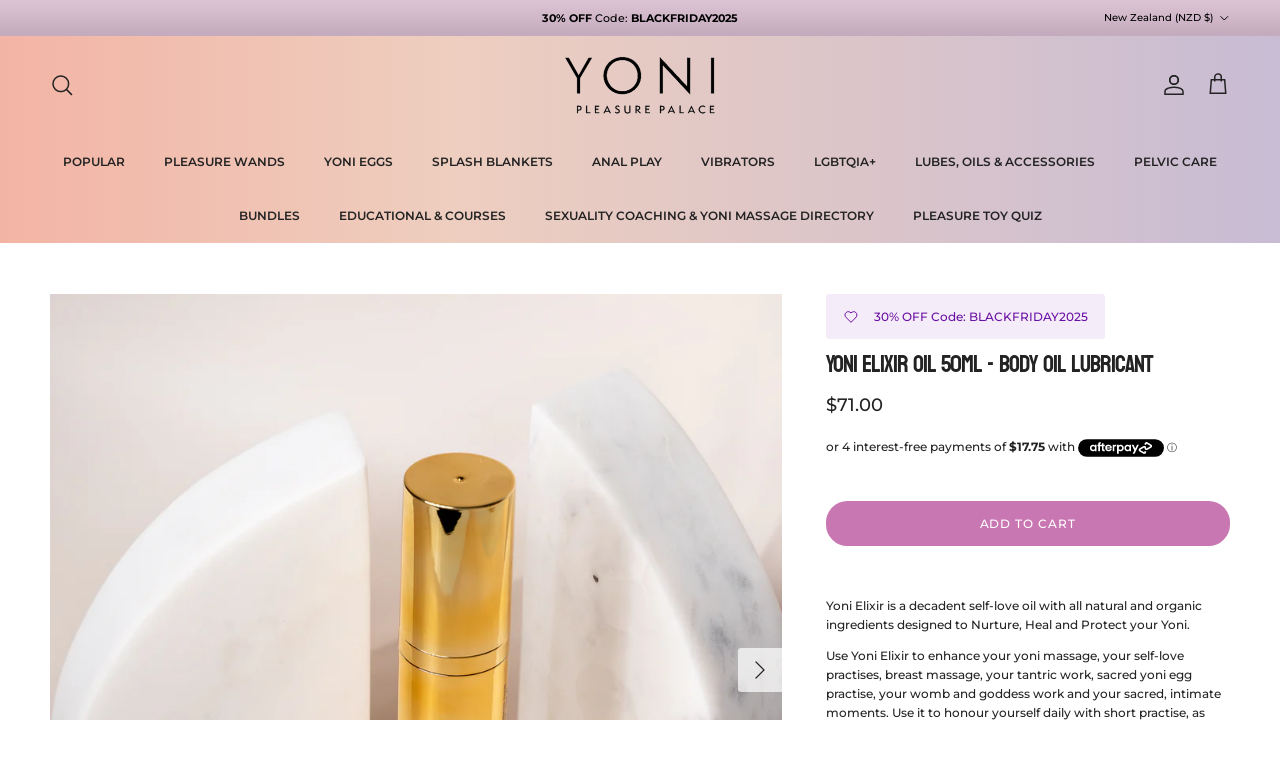

--- FILE ---
content_type: text/html; charset=utf-8
request_url: https://yonipleasurepalace.com/en-nz/products/yoni-elixir-oil
body_size: 39753
content:
<!doctype html>
<html class="no-js" lang="en" dir="ltr">
<head><meta charset="utf-8">
<meta name="viewport" content="width=device-width,initial-scale=1">
<title>Yoni Elixir Oil 50ml - Body Oil Lubricant &ndash; Yoni Pleasure Palace</title><link rel="canonical" href="https://yonipleasurepalace.com/en-nz/products/yoni-elixir-oil"><meta name="description" content="Yoni Elixir is a decadent self-love oil with all natural and organic ingredients designed to Nurture, Heal and Protect your Yoni. Use Yoni Elixir to enhance your yoni massage, your self-love practises, breast massage, your tantric work, sacred yoni egg practise, your womb and goddess work and your sacred, intimate mome"><meta property="og:site_name" content="Yoni Pleasure Palace">
<meta property="og:url" content="https://yonipleasurepalace.com/en-nz/products/yoni-elixir-oil">
<meta property="og:title" content="Yoni Elixir Oil 50ml - Body Oil Lubricant">
<meta property="og:type" content="product">
<meta property="og:description" content="Yoni Elixir is a decadent self-love oil with all natural and organic ingredients designed to Nurture, Heal and Protect your Yoni. Use Yoni Elixir to enhance your yoni massage, your self-love practises, breast massage, your tantric work, sacred yoni egg practise, your womb and goddess work and your sacred, intimate mome"><meta property="og:image" content="http://yonipleasurepalace.com/cdn/shop/products/YoniElixirOilOrganicNaturalMassageLubricant1.jpg?crop=center&height=1200&v=1760001139&width=1200">
  <meta property="og:image:secure_url" content="https://yonipleasurepalace.com/cdn/shop/products/YoniElixirOilOrganicNaturalMassageLubricant1.jpg?crop=center&height=1200&v=1760001139&width=1200">
  <meta property="og:image:width" content="2000">
  <meta property="og:image:height" content="2000"><meta property="og:price:amount" content="71.00">
  <meta property="og:price:currency" content="NZD"><meta name="twitter:card" content="summary_large_image">
<meta name="twitter:title" content="Yoni Elixir Oil 50ml - Body Oil Lubricant">
<meta name="twitter:description" content="Yoni Elixir is a decadent self-love oil with all natural and organic ingredients designed to Nurture, Heal and Protect your Yoni. Use Yoni Elixir to enhance your yoni massage, your self-love practises, breast massage, your tantric work, sacred yoni egg practise, your womb and goddess work and your sacred, intimate mome">
<style>@font-face {
  font-family: Montserrat;
  font-weight: 500;
  font-style: normal;
  font-display: fallback;
  src: url("//yonipleasurepalace.com/cdn/fonts/montserrat/montserrat_n5.07ef3781d9c78c8b93c98419da7ad4fbeebb6635.woff2") format("woff2"),
       url("//yonipleasurepalace.com/cdn/fonts/montserrat/montserrat_n5.adf9b4bd8b0e4f55a0b203cdd84512667e0d5e4d.woff") format("woff");
}
@font-face {
  font-family: Montserrat;
  font-weight: 700;
  font-style: normal;
  font-display: fallback;
  src: url("//yonipleasurepalace.com/cdn/fonts/montserrat/montserrat_n7.3c434e22befd5c18a6b4afadb1e3d77c128c7939.woff2") format("woff2"),
       url("//yonipleasurepalace.com/cdn/fonts/montserrat/montserrat_n7.5d9fa6e2cae713c8fb539a9876489d86207fe957.woff") format("woff");
}
@font-face {
  font-family: Montserrat;
  font-weight: 500;
  font-style: normal;
  font-display: fallback;
  src: url("//yonipleasurepalace.com/cdn/fonts/montserrat/montserrat_n5.07ef3781d9c78c8b93c98419da7ad4fbeebb6635.woff2") format("woff2"),
       url("//yonipleasurepalace.com/cdn/fonts/montserrat/montserrat_n5.adf9b4bd8b0e4f55a0b203cdd84512667e0d5e4d.woff") format("woff");
}
@font-face {
  font-family: Montserrat;
  font-weight: 500;
  font-style: italic;
  font-display: fallback;
  src: url("//yonipleasurepalace.com/cdn/fonts/montserrat/montserrat_i5.d3a783eb0cc26f2fda1e99d1dfec3ebaea1dc164.woff2") format("woff2"),
       url("//yonipleasurepalace.com/cdn/fonts/montserrat/montserrat_i5.76d414ea3d56bb79ef992a9c62dce2e9063bc062.woff") format("woff");
}
@font-face {
  font-family: Montserrat;
  font-weight: 700;
  font-style: italic;
  font-display: fallback;
  src: url("//yonipleasurepalace.com/cdn/fonts/montserrat/montserrat_i7.a0d4a463df4f146567d871890ffb3c80408e7732.woff2") format("woff2"),
       url("//yonipleasurepalace.com/cdn/fonts/montserrat/montserrat_i7.f6ec9f2a0681acc6f8152c40921d2a4d2e1a2c78.woff") format("woff");
}
@font-face {
  font-family: Bayon;
  font-weight: 400;
  font-style: normal;
  font-display: fallback;
  src: url("//yonipleasurepalace.com/cdn/fonts/bayon/bayon_n4.5254ceb5eb51315b5ccd1ce5b6c1a5e03346e3e0.woff2") format("woff2"),
       url("//yonipleasurepalace.com/cdn/fonts/bayon/bayon_n4.48dbb03eb6d93ce9eda5fbb72a632d99a60593ce.woff") format("woff");
}
@font-face {
  font-family: Jost;
  font-weight: 700;
  font-style: normal;
  font-display: fallback;
  src: url("//yonipleasurepalace.com/cdn/fonts/jost/jost_n7.921dc18c13fa0b0c94c5e2517ffe06139c3615a3.woff2") format("woff2"),
       url("//yonipleasurepalace.com/cdn/fonts/jost/jost_n7.cbfc16c98c1e195f46c536e775e4e959c5f2f22b.woff") format("woff");
}
@font-face {
  font-family: Montserrat;
  font-weight: 600;
  font-style: normal;
  font-display: fallback;
  src: url("//yonipleasurepalace.com/cdn/fonts/montserrat/montserrat_n6.1326b3e84230700ef15b3a29fb520639977513e0.woff2") format("woff2"),
       url("//yonipleasurepalace.com/cdn/fonts/montserrat/montserrat_n6.652f051080eb14192330daceed8cd53dfdc5ead9.woff") format("woff");
}
@font-face {
  font-family: Montserrat;
  font-weight: 600;
  font-style: normal;
  font-display: fallback;
  src: url("//yonipleasurepalace.com/cdn/fonts/montserrat/montserrat_n6.1326b3e84230700ef15b3a29fb520639977513e0.woff2") format("woff2"),
       url("//yonipleasurepalace.com/cdn/fonts/montserrat/montserrat_n6.652f051080eb14192330daceed8cd53dfdc5ead9.woff") format("woff");
}
:root {
  --page-container-width:          1800px;
  --reading-container-width:       720px;
  --divider-opacity:               0.14;
  --gutter-large:                  30px;
  --gutter-desktop:                20px;
  --gutter-mobile:                 16px;
  --section-padding:               50px;
  --larger-section-padding:        80px;
  --larger-section-padding-mobile: 60px;
  --largest-section-padding:       110px;
  --aos-animate-duration:          0.6s;

  --base-font-family:              Montserrat, sans-serif;
  --base-font-weight:              500;
  --base-font-style:               normal;
  --heading-font-family:           Bayon, sans-serif;
  --heading-font-weight:           400;
  --heading-font-style:            normal;
  --heading-font-letter-spacing:   -0.04em;
  --logo-font-family:              Jost, sans-serif;
  --logo-font-weight:              700;
  --logo-font-style:               normal;
  --nav-font-family:               Montserrat, sans-serif;
  --nav-font-weight:               600;
  --nav-font-style:                normal;

  --base-text-size:12px;
  --base-line-height:              1.6;
  --input-text-size:16px;
  --smaller-text-size-1:10px;
  --smaller-text-size-2:14px;
  --smaller-text-size-3:9px;
  --smaller-text-size-4:8px;
  --larger-text-size:24px;
  --super-large-text-size:42px;
  --super-large-mobile-text-size:19px;
  --larger-mobile-text-size:19px;
  --logo-text-size:18px;--btn-letter-spacing: 0.08em;
    --btn-text-transform: uppercase;
    --button-text-size: 11px;
    --quickbuy-button-text-size: 11;
    --small-feature-link-font-size: 0.75em;
    --input-btn-padding-top: 1.2em;
    --input-btn-padding-bottom: 1.2em;--heading-text-transform:none;
  --nav-text-size:                      12px;
  --mobile-menu-font-weight:            inherit;

  --body-bg-color:                      255 255 255;
  --bg-color:                           255 255 255;
  --body-text-color:                    35 35 35;
  --text-color:                         35 35 35;

  --header-text-col:                    #232323;--header-text-hover-col:             var(--main-nav-link-hover-col);--header-bg-col:                     #e8cbc2;
  --heading-color:                     35 35 35;
  --body-heading-color:                35 35 35;
  --heading-divider-col:               rgba(0,0,0,0);

  --logo-col:                          #232323;
  --main-nav-bg:                       #e8cbc2;
  --main-nav-link-col:                 #232323;
  --main-nav-link-hover-col:           #5c5c5c;
  --main-nav-link-featured-col:        #232323;

  --link-color:                        195 170 188;
  --body-link-color:                   195 170 188;

  --btn-bg-color:                        201 119 178;
  --btn-bg-hover-color:                  92 92 92;
  --btn-border-color:                    201 119 178;
  --btn-border-hover-color:              92 92 92;
  --btn-text-color:                      255 255 255;
  --btn-text-hover-color:                255 255 255;--btn-alt-bg-color:                    255 255 255;
  --btn-alt-text-color:                  35 35 35;
  --btn-alt-border-color:                35 35 35;
  --btn-alt-border-hover-color:          35 35 35;--btn-ter-bg-color:                    235 235 235;
  --btn-ter-text-color:                  0 0 0;
  --btn-ter-bg-hover-color:              201 119 178;
  --btn-ter-text-hover-color:            255 255 255;--btn-border-radius: 1.8em;
    --btn-inspired-border-radius: 3px;--color-scheme-default:                             #ffffff;
  --color-scheme-default-color:                       255 255 255;
  --color-scheme-default-text-color:                  35 35 35;
  --color-scheme-default-head-color:                  35 35 35;
  --color-scheme-default-link-color:                  195 170 188;
  --color-scheme-default-btn-text-color:              255 255 255;
  --color-scheme-default-btn-text-hover-color:        255 255 255;
  --color-scheme-default-btn-bg-color:                201 119 178;
  --color-scheme-default-btn-bg-hover-color:          92 92 92;
  --color-scheme-default-btn-border-color:            201 119 178;
  --color-scheme-default-btn-border-hover-color:      92 92 92;
  --color-scheme-default-btn-alt-text-color:          35 35 35;
  --color-scheme-default-btn-alt-bg-color:            255 255 255;
  --color-scheme-default-btn-alt-border-color:        35 35 35;
  --color-scheme-default-btn-alt-border-hover-color:  35 35 35;

  --color-scheme-1:                             #f7f7f7;
  --color-scheme-1-color:                       247 247 247;
  --color-scheme-1-text-color:                  35 35 35;
  --color-scheme-1-head-color:                  35 35 35;
  --color-scheme-1-link-color:                  195 170 188;
  --color-scheme-1-btn-text-color:              255 255 255;
  --color-scheme-1-btn-text-hover-color:        255 255 255;
  --color-scheme-1-btn-bg-color:                35 35 35;
  --color-scheme-1-btn-bg-hover-color:          92 92 92;
  --color-scheme-1-btn-border-color:            35 35 35;
  --color-scheme-1-btn-border-hover-color:      92 92 92;
  --color-scheme-1-btn-alt-text-color:          35 35 35;
  --color-scheme-1-btn-alt-bg-color:            251 249 244;
  --color-scheme-1-btn-alt-border-color:        35 35 35;
  --color-scheme-1-btn-alt-border-hover-color:  35 35 35;

  --color-scheme-2:                             #f4ecf9;
  --color-scheme-2-color:                       244 236 249;
  --color-scheme-2-text-color:                  35 35 35;
  --color-scheme-2-head-color:                  35 35 35;
  --color-scheme-2-link-color:                  195 170 188;
  --color-scheme-2-btn-text-color:              255 255 255;
  --color-scheme-2-btn-text-hover-color:        255 255 255;
  --color-scheme-2-btn-bg-color:                35 35 35;
  --color-scheme-2-btn-bg-hover-color:          92 92 92;
  --color-scheme-2-btn-border-color:            35 35 35;
  --color-scheme-2-btn-border-hover-color:      92 92 92;
  --color-scheme-2-btn-alt-text-color:          35 35 35;
  --color-scheme-2-btn-alt-bg-color:            255 255 255;
  --color-scheme-2-btn-alt-border-color:        35 35 35;
  --color-scheme-2-btn-alt-border-hover-color:  35 35 35;

  /* Shop Pay payment terms */
  --payment-terms-background-color:    #ffffff;--quickbuy-bg: 255 255 255;--body-input-background-color:       rgb(var(--body-bg-color));
  --input-background-color:            rgb(var(--body-bg-color));
  --body-input-text-color:             var(--body-text-color);
  --input-text-color:                  var(--body-text-color);
  --body-input-border-color:           rgb(200, 200, 200);
  --input-border-color:                rgb(200, 200, 200);
  --input-border-color-hover:          rgb(134, 134, 134);
  --input-border-color-active:         rgb(35, 35, 35);

  --swatch-cross-svg:                  url("data:image/svg+xml,%3Csvg xmlns='http://www.w3.org/2000/svg' width='240' height='240' viewBox='0 0 24 24' fill='none' stroke='rgb(200, 200, 200)' stroke-width='0.09' preserveAspectRatio='none' %3E%3Cline x1='24' y1='0' x2='0' y2='24'%3E%3C/line%3E%3C/svg%3E");
  --swatch-cross-hover:                url("data:image/svg+xml,%3Csvg xmlns='http://www.w3.org/2000/svg' width='240' height='240' viewBox='0 0 24 24' fill='none' stroke='rgb(134, 134, 134)' stroke-width='0.09' preserveAspectRatio='none' %3E%3Cline x1='24' y1='0' x2='0' y2='24'%3E%3C/line%3E%3C/svg%3E");
  --swatch-cross-active:               url("data:image/svg+xml,%3Csvg xmlns='http://www.w3.org/2000/svg' width='240' height='240' viewBox='0 0 24 24' fill='none' stroke='rgb(35, 35, 35)' stroke-width='0.09' preserveAspectRatio='none' %3E%3Cline x1='24' y1='0' x2='0' y2='24'%3E%3C/line%3E%3C/svg%3E");

  --footer-divider-col:                rgba(0,0,0,0);
  --footer-text-col:                   0 0 0;
  --footer-heading-col:                0 0 0;
  --footer-bg-col:                     244 236 249;--product-label-overlay-justify: flex-start;--product-label-overlay-align: flex-end;--product-label-overlay-reduction-text:   #232323;
  --product-label-overlay-reduction-bg:     #efefef;
  --product-label-overlay-reduction-text-weight: inherit;
  --product-label-overlay-stock-text:       #232323;
  --product-label-overlay-stock-bg:         #efefef;
  --product-label-overlay-new-text:         #232323;
  --product-label-overlay-new-bg:           #efefef;
  --product-label-overlay-meta-text:        #232323;
  --product-label-overlay-meta-bg:          #efefef;
  --product-label-sale-text:                #c3aabcff;
  --product-label-sold-text:                #5c5c5c;
  --product-label-preorder-text:            #c3aabcff;

  --product-block-crop-align:               center;

  
  --product-block-price-align:              center;
  --product-block-price-item-margin-start:  .25rem;
  --product-block-price-item-margin-end:    .25rem;
  

  

  --collection-block-image-position:   center center;

  --swatch-picker-image-size:          20px;
  --swatch-crop-align:                 center center;

  --image-overlay-text-color:          255 255 255;--image-overlay-bg:                  rgba(0, 0, 0, 0.24);
  --image-overlay-shadow-start:        rgb(0 0 0 / 0.32);
  --image-overlay-box-opacity:         0.88;--product-inventory-ok-box-color:            rgba(0,0,0,0);
  --product-inventory-ok-text-color:           #232323;
  --product-inventory-ok-icon-box-fill-color:  none;
  --product-inventory-low-box-color:           rgba(0,0,0,0);
  --product-inventory-low-text-color:          #232323;
  --product-inventory-low-icon-box-fill-color: none;
  --product-inventory-low-text-color-channels: 35, 35, 35;
  --product-inventory-ok-text-color-channels:  35, 35, 35;

  --rating-star-color: 35 35 35;--overlay-align-left: start;
    --overlay-align-right: end;}html[dir=rtl] {
  --overlay-right-text-m-left: 0;
  --overlay-right-text-m-right: auto;
  --overlay-left-shadow-left-left: 15%;
  --overlay-left-shadow-left-right: -50%;
  --overlay-left-shadow-right-left: -85%;
  --overlay-left-shadow-right-right: 0;
}.image-overlay--bg-box .text-overlay .text-overlay__text {
    --image-overlay-box-bg: 255 255 255;
    --heading-color: var(--body-heading-color);
    --text-color: var(--body-text-color);
    --link-color: var(--body-link-color);
  }::selection {
    background: rgb(var(--body-heading-color));
    color: rgb(var(--body-bg-color));
  }
  ::-moz-selection {
    background: rgb(var(--body-heading-color));
    color: rgb(var(--body-bg-color));
  }.navigation .h1 {
  color: inherit !important;
}.use-color-scheme--default {
  --product-label-sale-text:           #c3aabcff;
  --product-label-sold-text:           #5c5c5c;
  --product-label-preorder-text:       #c3aabcff;
  --input-background-color:            rgb(var(--body-bg-color));
  --input-text-color:                  var(--body-input-text-color);
  --input-border-color:                rgb(200, 200, 200);
  --input-border-color-hover:          rgb(134, 134, 134);
  --input-border-color-active:         rgb(35, 35, 35);
}</style>

  <link href="//yonipleasurepalace.com/cdn/shop/t/34/assets/main.css?v=144818813174937123571757565373" rel="stylesheet" type="text/css" media="all" />
<link rel="stylesheet" href="//yonipleasurepalace.com/cdn/shop/t/34/assets/swatches.css?v=74557593387268814111755663756" media="print" onload="this.media='all'">
    <noscript><link rel="stylesheet" href="//yonipleasurepalace.com/cdn/shop/t/34/assets/swatches.css?v=74557593387268814111755663756"></noscript><link rel="preload" as="font" href="//yonipleasurepalace.com/cdn/fonts/montserrat/montserrat_n5.07ef3781d9c78c8b93c98419da7ad4fbeebb6635.woff2" type="font/woff2" crossorigin><link rel="preload" as="font" href="//yonipleasurepalace.com/cdn/fonts/bayon/bayon_n4.5254ceb5eb51315b5ccd1ce5b6c1a5e03346e3e0.woff2" type="font/woff2" crossorigin><script>
    document.documentElement.className = document.documentElement.className.replace('no-js', 'js');

    window.theme = {
      info: {
        name: 'Symmetry',
        version: '8.0.0'
      },
      device: {
        hasTouch: window.matchMedia('(any-pointer: coarse)').matches,
        hasHover: window.matchMedia('(hover: hover)').matches
      },
      mediaQueries: {
        md: '(min-width: 768px)',
        productMediaCarouselBreak: '(min-width: 1041px)'
      },
      routes: {
        base: 'https://yonipleasurepalace.com',
        cart: '/en-nz/cart',
        cartAdd: '/en-nz/cart/add.js',
        cartUpdate: '/en-nz/cart/update.js',
        predictiveSearch: '/en-nz/search/suggest'
      },
      strings: {
        cartTermsConfirmation: "You must agree to the terms and conditions before continuing.",
        cartItemsQuantityError: "You can only add [QUANTITY] of this item to your cart.",
        generalSearchViewAll: "View all search results",
        noStock: "Sold out",
        noVariant: "Unavailable",
        productsProductChooseA: "Choose a",
        generalSearchPages: "Pages",
        generalSearchNoResultsWithoutTerms: "Sorry, we couldnʼt find any results",
        shippingCalculator: {
          singleRate: "There is one shipping rate for this destination:",
          multipleRates: "There are multiple shipping rates for this destination:",
          noRates: "We do not ship to this destination."
        },
        regularPrice: "Regular price",
        salePrice: "Sale price"
      },
      settings: {
        moneyWithCurrencyFormat: "${{amount}} NZD",
        cartType: "drawer",
        afterAddToCart: "drawer",
        quickbuyStyle: "off",
        externalLinksNewTab: true,
        internalLinksSmoothScroll: true
      }
    }

    theme.inlineNavigationCheck = function() {
      var pageHeader = document.querySelector('.pageheader'),
          inlineNavContainer = pageHeader.querySelector('.logo-area__left__inner'),
          inlineNav = inlineNavContainer.querySelector('.navigation--left');
      if (inlineNav && getComputedStyle(inlineNav).display != 'none') {
        var inlineMenuCentered = document.querySelector('.pageheader--layout-inline-menu-center'),
            logoContainer = document.querySelector('.logo-area__middle__inner');
        if(inlineMenuCentered) {
          var rightWidth = document.querySelector('.logo-area__right__inner').clientWidth,
              middleWidth = logoContainer.clientWidth,
              logoArea = document.querySelector('.logo-area'),
              computedLogoAreaStyle = getComputedStyle(logoArea),
              logoAreaInnerWidth = logoArea.clientWidth - Math.ceil(parseFloat(computedLogoAreaStyle.paddingLeft)) - Math.ceil(parseFloat(computedLogoAreaStyle.paddingRight)),
              availableNavWidth = logoAreaInnerWidth - Math.max(rightWidth, middleWidth) * 2 - 40;
          inlineNavContainer.style.maxWidth = availableNavWidth + 'px';
        }

        var firstInlineNavLink = inlineNav.querySelector('.navigation__item:first-child'),
            lastInlineNavLink = inlineNav.querySelector('.navigation__item:last-child');
        if (lastInlineNavLink) {
          var inlineNavWidth = null;
          if(document.querySelector('html[dir=rtl]')) {
            inlineNavWidth = firstInlineNavLink.offsetLeft - lastInlineNavLink.offsetLeft + firstInlineNavLink.offsetWidth;
          } else {
            inlineNavWidth = lastInlineNavLink.offsetLeft - firstInlineNavLink.offsetLeft + lastInlineNavLink.offsetWidth;
          }
          if (inlineNavContainer.offsetWidth >= inlineNavWidth) {
            pageHeader.classList.add('pageheader--layout-inline-permitted');
            var tallLogo = logoContainer.clientHeight > lastInlineNavLink.clientHeight + 20;
            if (tallLogo) {
              inlineNav.classList.add('navigation--tight-underline');
            } else {
              inlineNav.classList.remove('navigation--tight-underline');
            }
          } else {
            pageHeader.classList.remove('pageheader--layout-inline-permitted');
          }
        }
      }
    };

    theme.setInitialHeaderHeightProperty = () => {
      const section = document.querySelector('.section-header');
      if (section) {
        document.documentElement.style.setProperty('--theme-header-height', Math.ceil(section.clientHeight) + 'px');
      }
    };
  </script>

  <script src="//yonipleasurepalace.com/cdn/shop/t/34/assets/main.js?v=150891663519462644191755662734" defer></script>
    <script src="//yonipleasurepalace.com/cdn/shop/t/34/assets/animate-on-scroll.js?v=15249566486942820451755662733" defer></script>
    <link href="//yonipleasurepalace.com/cdn/shop/t/34/assets/animate-on-scroll.css?v=135962721104954213331755662733" rel="stylesheet" type="text/css" media="all" />
  

  <script>window.performance && window.performance.mark && window.performance.mark('shopify.content_for_header.start');</script><meta name="google-site-verification" content="6NXxmQnOU0qS9hWt3R_FbewCg4SS-S5voefiSLXWuc8">
<meta id="shopify-digital-wallet" name="shopify-digital-wallet" content="/60569485546/digital_wallets/dialog">
<meta name="shopify-checkout-api-token" content="98bccf4f3388de86ba71f5107a6dad63">
<meta id="in-context-paypal-metadata" data-shop-id="60569485546" data-venmo-supported="false" data-environment="production" data-locale="en_US" data-paypal-v4="true" data-currency="NZD">
<link rel="alternate" hreflang="x-default" href="https://yonipleasurepalace.com/products/yoni-elixir-oil">
<link rel="alternate" hreflang="en-US" href="https://yonipleasurepalace.com/en-us/products/yoni-elixir-oil">
<link rel="alternate" hreflang="en-CA" href="https://yonipleasurepalace.com/en-ca/products/yoni-elixir-oil">
<link rel="alternate" hreflang="en-NZ" href="https://yonipleasurepalace.com/en-nz/products/yoni-elixir-oil">
<link rel="alternate" hreflang="en-GB" href="https://yonipleasurepalace.com/en-gb/products/yoni-elixir-oil">
<link rel="alternate" hreflang="en-CY" href="https://yonipleasurepalace.com/en-de/products/yoni-elixir-oil">
<link rel="alternate" hreflang="en-DE" href="https://yonipleasurepalace.com/en-de/products/yoni-elixir-oil">
<link rel="alternate" hreflang="en-FR" href="https://yonipleasurepalace.com/en-fr/products/yoni-elixir-oil">
<link rel="alternate" hreflang="en-SG" href="https://yonipleasurepalace.com/en-sg/products/yoni-elixir-oil">
<link rel="alternate" hreflang="en-ES" href="https://yonipleasurepalace.com/en-be/products/yoni-elixir-oil">
<link rel="alternate" hreflang="en-NL" href="https://yonipleasurepalace.com/en-be/products/yoni-elixir-oil">
<link rel="alternate" hreflang="en-BE" href="https://yonipleasurepalace.com/en-be/products/yoni-elixir-oil">
<link rel="alternate" hreflang="en-JP" href="https://yonipleasurepalace.com/en-jp/products/yoni-elixir-oil">
<link rel="alternate" hreflang="en-HK" href="https://yonipleasurepalace.com/en-hk/products/yoni-elixir-oil">
<link rel="alternate" hreflang="en-AU" href="https://yonipleasurepalace.com/products/yoni-elixir-oil">
<link rel="alternate" type="application/json+oembed" href="https://yonipleasurepalace.com/en-nz/products/yoni-elixir-oil.oembed">
<script async="async" src="/checkouts/internal/preloads.js?locale=en-NZ"></script>
<link rel="preconnect" href="https://shop.app" crossorigin="anonymous">
<script async="async" src="https://shop.app/checkouts/internal/preloads.js?locale=en-NZ&shop_id=60569485546" crossorigin="anonymous"></script>
<script id="apple-pay-shop-capabilities" type="application/json">{"shopId":60569485546,"countryCode":"AU","currencyCode":"NZD","merchantCapabilities":["supports3DS"],"merchantId":"gid:\/\/shopify\/Shop\/60569485546","merchantName":"Yoni Pleasure Palace","requiredBillingContactFields":["postalAddress","email","phone"],"requiredShippingContactFields":["postalAddress","email","phone"],"shippingType":"shipping","supportedNetworks":["visa","masterCard","amex","jcb"],"total":{"type":"pending","label":"Yoni Pleasure Palace","amount":"1.00"},"shopifyPaymentsEnabled":true,"supportsSubscriptions":true}</script>
<script id="shopify-features" type="application/json">{"accessToken":"98bccf4f3388de86ba71f5107a6dad63","betas":["rich-media-storefront-analytics"],"domain":"yonipleasurepalace.com","predictiveSearch":true,"shopId":60569485546,"locale":"en"}</script>
<script>var Shopify = Shopify || {};
Shopify.shop = "yonipleasurepalace.myshopify.com";
Shopify.locale = "en";
Shopify.currency = {"active":"NZD","rate":"1.1731632"};
Shopify.country = "NZ";
Shopify.theme = {"name":"YPP 2025","id":183335682417,"schema_name":"Symmetry","schema_version":"8.0.0","theme_store_id":568,"role":"main"};
Shopify.theme.handle = "null";
Shopify.theme.style = {"id":null,"handle":null};
Shopify.cdnHost = "yonipleasurepalace.com/cdn";
Shopify.routes = Shopify.routes || {};
Shopify.routes.root = "/en-nz/";</script>
<script type="module">!function(o){(o.Shopify=o.Shopify||{}).modules=!0}(window);</script>
<script>!function(o){function n(){var o=[];function n(){o.push(Array.prototype.slice.apply(arguments))}return n.q=o,n}var t=o.Shopify=o.Shopify||{};t.loadFeatures=n(),t.autoloadFeatures=n()}(window);</script>
<script>
  window.ShopifyPay = window.ShopifyPay || {};
  window.ShopifyPay.apiHost = "shop.app\/pay";
  window.ShopifyPay.redirectState = null;
</script>
<script id="shop-js-analytics" type="application/json">{"pageType":"product"}</script>
<script defer="defer" async type="module" src="//yonipleasurepalace.com/cdn/shopifycloud/shop-js/modules/v2/client.init-shop-cart-sync_D0dqhulL.en.esm.js"></script>
<script defer="defer" async type="module" src="//yonipleasurepalace.com/cdn/shopifycloud/shop-js/modules/v2/chunk.common_CpVO7qML.esm.js"></script>
<script type="module">
  await import("//yonipleasurepalace.com/cdn/shopifycloud/shop-js/modules/v2/client.init-shop-cart-sync_D0dqhulL.en.esm.js");
await import("//yonipleasurepalace.com/cdn/shopifycloud/shop-js/modules/v2/chunk.common_CpVO7qML.esm.js");

  window.Shopify.SignInWithShop?.initShopCartSync?.({"fedCMEnabled":true,"windoidEnabled":true});

</script>
<script>
  window.Shopify = window.Shopify || {};
  if (!window.Shopify.featureAssets) window.Shopify.featureAssets = {};
  window.Shopify.featureAssets['shop-js'] = {"shop-cart-sync":["modules/v2/client.shop-cart-sync_D9bwt38V.en.esm.js","modules/v2/chunk.common_CpVO7qML.esm.js"],"init-fed-cm":["modules/v2/client.init-fed-cm_BJ8NPuHe.en.esm.js","modules/v2/chunk.common_CpVO7qML.esm.js"],"init-shop-email-lookup-coordinator":["modules/v2/client.init-shop-email-lookup-coordinator_pVrP2-kG.en.esm.js","modules/v2/chunk.common_CpVO7qML.esm.js"],"shop-cash-offers":["modules/v2/client.shop-cash-offers_CNh7FWN-.en.esm.js","modules/v2/chunk.common_CpVO7qML.esm.js","modules/v2/chunk.modal_DKF6x0Jh.esm.js"],"init-shop-cart-sync":["modules/v2/client.init-shop-cart-sync_D0dqhulL.en.esm.js","modules/v2/chunk.common_CpVO7qML.esm.js"],"init-windoid":["modules/v2/client.init-windoid_DaoAelzT.en.esm.js","modules/v2/chunk.common_CpVO7qML.esm.js"],"shop-toast-manager":["modules/v2/client.shop-toast-manager_1DND8Tac.en.esm.js","modules/v2/chunk.common_CpVO7qML.esm.js"],"pay-button":["modules/v2/client.pay-button_CFeQi1r6.en.esm.js","modules/v2/chunk.common_CpVO7qML.esm.js"],"shop-button":["modules/v2/client.shop-button_Ca94MDdQ.en.esm.js","modules/v2/chunk.common_CpVO7qML.esm.js"],"shop-login-button":["modules/v2/client.shop-login-button_DPYNfp1Z.en.esm.js","modules/v2/chunk.common_CpVO7qML.esm.js","modules/v2/chunk.modal_DKF6x0Jh.esm.js"],"avatar":["modules/v2/client.avatar_BTnouDA3.en.esm.js"],"shop-follow-button":["modules/v2/client.shop-follow-button_BMKh4nJE.en.esm.js","modules/v2/chunk.common_CpVO7qML.esm.js","modules/v2/chunk.modal_DKF6x0Jh.esm.js"],"init-customer-accounts-sign-up":["modules/v2/client.init-customer-accounts-sign-up_CJXi5kRN.en.esm.js","modules/v2/client.shop-login-button_DPYNfp1Z.en.esm.js","modules/v2/chunk.common_CpVO7qML.esm.js","modules/v2/chunk.modal_DKF6x0Jh.esm.js"],"init-shop-for-new-customer-accounts":["modules/v2/client.init-shop-for-new-customer-accounts_BoBxkgWu.en.esm.js","modules/v2/client.shop-login-button_DPYNfp1Z.en.esm.js","modules/v2/chunk.common_CpVO7qML.esm.js","modules/v2/chunk.modal_DKF6x0Jh.esm.js"],"init-customer-accounts":["modules/v2/client.init-customer-accounts_DCuDTzpR.en.esm.js","modules/v2/client.shop-login-button_DPYNfp1Z.en.esm.js","modules/v2/chunk.common_CpVO7qML.esm.js","modules/v2/chunk.modal_DKF6x0Jh.esm.js"],"checkout-modal":["modules/v2/client.checkout-modal_U_3e4VxF.en.esm.js","modules/v2/chunk.common_CpVO7qML.esm.js","modules/v2/chunk.modal_DKF6x0Jh.esm.js"],"lead-capture":["modules/v2/client.lead-capture_DEgn0Z8u.en.esm.js","modules/v2/chunk.common_CpVO7qML.esm.js","modules/v2/chunk.modal_DKF6x0Jh.esm.js"],"shop-login":["modules/v2/client.shop-login_CoM5QKZ_.en.esm.js","modules/v2/chunk.common_CpVO7qML.esm.js","modules/v2/chunk.modal_DKF6x0Jh.esm.js"],"payment-terms":["modules/v2/client.payment-terms_BmrqWn8r.en.esm.js","modules/v2/chunk.common_CpVO7qML.esm.js","modules/v2/chunk.modal_DKF6x0Jh.esm.js"]};
</script>
<script>(function() {
  var isLoaded = false;
  function asyncLoad() {
    if (isLoaded) return;
    isLoaded = true;
    var urls = ["\/\/code.tidio.co\/frn6loyralqcp2h2qvlcd2ubavysaiwx.js?shop=yonipleasurepalace.myshopify.com","https:\/\/cdn1.stamped.io\/files\/widget.min.js?shop=yonipleasurepalace.myshopify.com","https:\/\/requestquote.w3apps.co\/js\/app.js?shop=yonipleasurepalace.myshopify.com","https:\/\/shopify-widget.route.com\/shopify.widget.js?shop=yonipleasurepalace.myshopify.com","https:\/\/d18eg7dreypte5.cloudfront.net\/browse-abandonment\/smsbump_timer.js?shop=yonipleasurepalace.myshopify.com","https:\/\/cdn.shopify.com\/s\/files\/1\/0605\/6948\/5546\/t\/17\/assets\/instant-pixel.js?v=1753060376\u0026shop=yonipleasurepalace.myshopify.com","https:\/\/d18eg7dreypte5.cloudfront.net\/scripts\/integrations\/subscription.js?shop=yonipleasurepalace.myshopify.com"];
    for (var i = 0; i < urls.length; i++) {
      var s = document.createElement('script');
      s.type = 'text/javascript';
      s.async = true;
      s.src = urls[i];
      var x = document.getElementsByTagName('script')[0];
      x.parentNode.insertBefore(s, x);
    }
  };
  if(window.attachEvent) {
    window.attachEvent('onload', asyncLoad);
  } else {
    window.addEventListener('load', asyncLoad, false);
  }
})();</script>
<script id="__st">var __st={"a":60569485546,"offset":28800,"reqid":"84e9e2d1-db9e-41f5-bd00-7765507383a2-1763776803","pageurl":"yonipleasurepalace.com\/en-nz\/products\/yoni-elixir-oil","u":"0387831eb9d6","p":"product","rtyp":"product","rid":7352888197354};</script>
<script>window.ShopifyPaypalV4VisibilityTracking = true;</script>
<script id="captcha-bootstrap">!function(){'use strict';const t='contact',e='account',n='new_comment',o=[[t,t],['blogs',n],['comments',n],[t,'customer']],c=[[e,'customer_login'],[e,'guest_login'],[e,'recover_customer_password'],[e,'create_customer']],r=t=>t.map((([t,e])=>`form[action*='/${t}']:not([data-nocaptcha='true']) input[name='form_type'][value='${e}']`)).join(','),a=t=>()=>t?[...document.querySelectorAll(t)].map((t=>t.form)):[];function s(){const t=[...o],e=r(t);return a(e)}const i='password',u='form_key',d=['recaptcha-v3-token','g-recaptcha-response','h-captcha-response',i],f=()=>{try{return window.sessionStorage}catch{return}},m='__shopify_v',_=t=>t.elements[u];function p(t,e,n=!1){try{const o=window.sessionStorage,c=JSON.parse(o.getItem(e)),{data:r}=function(t){const{data:e,action:n}=t;return t[m]||n?{data:e,action:n}:{data:t,action:n}}(c);for(const[e,n]of Object.entries(r))t.elements[e]&&(t.elements[e].value=n);n&&o.removeItem(e)}catch(o){console.error('form repopulation failed',{error:o})}}const l='form_type',E='cptcha';function T(t){t.dataset[E]=!0}const w=window,h=w.document,L='Shopify',v='ce_forms',y='captcha';let A=!1;((t,e)=>{const n=(g='f06e6c50-85a8-45c8-87d0-21a2b65856fe',I='https://cdn.shopify.com/shopifycloud/storefront-forms-hcaptcha/ce_storefront_forms_captcha_hcaptcha.v1.5.2.iife.js',D={infoText:'Protected by hCaptcha',privacyText:'Privacy',termsText:'Terms'},(t,e,n)=>{const o=w[L][v],c=o.bindForm;if(c)return c(t,g,e,D).then(n);var r;o.q.push([[t,g,e,D],n]),r=I,A||(h.body.append(Object.assign(h.createElement('script'),{id:'captcha-provider',async:!0,src:r})),A=!0)});var g,I,D;w[L]=w[L]||{},w[L][v]=w[L][v]||{},w[L][v].q=[],w[L][y]=w[L][y]||{},w[L][y].protect=function(t,e){n(t,void 0,e),T(t)},Object.freeze(w[L][y]),function(t,e,n,w,h,L){const[v,y,A,g]=function(t,e,n){const i=e?o:[],u=t?c:[],d=[...i,...u],f=r(d),m=r(i),_=r(d.filter((([t,e])=>n.includes(e))));return[a(f),a(m),a(_),s()]}(w,h,L),I=t=>{const e=t.target;return e instanceof HTMLFormElement?e:e&&e.form},D=t=>v().includes(t);t.addEventListener('submit',(t=>{const e=I(t);if(!e)return;const n=D(e)&&!e.dataset.hcaptchaBound&&!e.dataset.recaptchaBound,o=_(e),c=g().includes(e)&&(!o||!o.value);(n||c)&&t.preventDefault(),c&&!n&&(function(t){try{if(!f())return;!function(t){const e=f();if(!e)return;const n=_(t);if(!n)return;const o=n.value;o&&e.removeItem(o)}(t);const e=Array.from(Array(32),(()=>Math.random().toString(36)[2])).join('');!function(t,e){_(t)||t.append(Object.assign(document.createElement('input'),{type:'hidden',name:u})),t.elements[u].value=e}(t,e),function(t,e){const n=f();if(!n)return;const o=[...t.querySelectorAll(`input[type='${i}']`)].map((({name:t})=>t)),c=[...d,...o],r={};for(const[a,s]of new FormData(t).entries())c.includes(a)||(r[a]=s);n.setItem(e,JSON.stringify({[m]:1,action:t.action,data:r}))}(t,e)}catch(e){console.error('failed to persist form',e)}}(e),e.submit())}));const S=(t,e)=>{t&&!t.dataset[E]&&(n(t,e.some((e=>e===t))),T(t))};for(const o of['focusin','change'])t.addEventListener(o,(t=>{const e=I(t);D(e)&&S(e,y())}));const B=e.get('form_key'),M=e.get(l),P=B&&M;t.addEventListener('DOMContentLoaded',(()=>{const t=y();if(P)for(const e of t)e.elements[l].value===M&&p(e,B);[...new Set([...A(),...v().filter((t=>'true'===t.dataset.shopifyCaptcha))])].forEach((e=>S(e,t)))}))}(h,new URLSearchParams(w.location.search),n,t,e,['guest_login'])})(!0,!0)}();</script>
<script integrity="sha256-52AcMU7V7pcBOXWImdc/TAGTFKeNjmkeM1Pvks/DTgc=" data-source-attribution="shopify.loadfeatures" defer="defer" src="//yonipleasurepalace.com/cdn/shopifycloud/storefront/assets/storefront/load_feature-81c60534.js" crossorigin="anonymous"></script>
<script crossorigin="anonymous" defer="defer" src="//yonipleasurepalace.com/cdn/shopifycloud/storefront/assets/shopify_pay/storefront-65b4c6d7.js?v=20250812"></script>
<script data-source-attribution="shopify.dynamic_checkout.dynamic.init">var Shopify=Shopify||{};Shopify.PaymentButton=Shopify.PaymentButton||{isStorefrontPortableWallets:!0,init:function(){window.Shopify.PaymentButton.init=function(){};var t=document.createElement("script");t.src="https://yonipleasurepalace.com/cdn/shopifycloud/portable-wallets/latest/portable-wallets.en.js",t.type="module",document.head.appendChild(t)}};
</script>
<script data-source-attribution="shopify.dynamic_checkout.buyer_consent">
  function portableWalletsHideBuyerConsent(e){var t=document.getElementById("shopify-buyer-consent"),n=document.getElementById("shopify-subscription-policy-button");t&&n&&(t.classList.add("hidden"),t.setAttribute("aria-hidden","true"),n.removeEventListener("click",e))}function portableWalletsShowBuyerConsent(e){var t=document.getElementById("shopify-buyer-consent"),n=document.getElementById("shopify-subscription-policy-button");t&&n&&(t.classList.remove("hidden"),t.removeAttribute("aria-hidden"),n.addEventListener("click",e))}window.Shopify?.PaymentButton&&(window.Shopify.PaymentButton.hideBuyerConsent=portableWalletsHideBuyerConsent,window.Shopify.PaymentButton.showBuyerConsent=portableWalletsShowBuyerConsent);
</script>
<script data-source-attribution="shopify.dynamic_checkout.cart.bootstrap">document.addEventListener("DOMContentLoaded",(function(){function t(){return document.querySelector("shopify-accelerated-checkout-cart, shopify-accelerated-checkout")}if(t())Shopify.PaymentButton.init();else{new MutationObserver((function(e,n){t()&&(Shopify.PaymentButton.init(),n.disconnect())})).observe(document.body,{childList:!0,subtree:!0})}}));
</script>
<link id="shopify-accelerated-checkout-styles" rel="stylesheet" media="screen" href="https://yonipleasurepalace.com/cdn/shopifycloud/portable-wallets/latest/accelerated-checkout-backwards-compat.css" crossorigin="anonymous">
<style id="shopify-accelerated-checkout-cart">
        #shopify-buyer-consent {
  margin-top: 1em;
  display: inline-block;
  width: 100%;
}

#shopify-buyer-consent.hidden {
  display: none;
}

#shopify-subscription-policy-button {
  background: none;
  border: none;
  padding: 0;
  text-decoration: underline;
  font-size: inherit;
  cursor: pointer;
}

#shopify-subscription-policy-button::before {
  box-shadow: none;
}

      </style>
<script id="sections-script" data-sections="footer" defer="defer" src="//yonipleasurepalace.com/cdn/shop/t/34/compiled_assets/scripts.js?21100"></script>
<script>window.performance && window.performance.mark && window.performance.mark('shopify.content_for_header.end');</script>
<!-- CC Custom Head Start --><!-- CC Custom Head End --><!-- BEGIN app block: shopify://apps/klaviyo-email-marketing-sms/blocks/klaviyo-onsite-embed/2632fe16-c075-4321-a88b-50b567f42507 -->












  <script async src="https://static.klaviyo.com/onsite/js/Rgm35Q/klaviyo.js?company_id=Rgm35Q"></script>
  <script>!function(){if(!window.klaviyo){window._klOnsite=window._klOnsite||[];try{window.klaviyo=new Proxy({},{get:function(n,i){return"push"===i?function(){var n;(n=window._klOnsite).push.apply(n,arguments)}:function(){for(var n=arguments.length,o=new Array(n),w=0;w<n;w++)o[w]=arguments[w];var t="function"==typeof o[o.length-1]?o.pop():void 0,e=new Promise((function(n){window._klOnsite.push([i].concat(o,[function(i){t&&t(i),n(i)}]))}));return e}}})}catch(n){window.klaviyo=window.klaviyo||[],window.klaviyo.push=function(){var n;(n=window._klOnsite).push.apply(n,arguments)}}}}();</script>

  
    <script id="viewed_product">
      if (item == null) {
        var _learnq = _learnq || [];

        var MetafieldReviews = null
        var MetafieldYotpoRating = null
        var MetafieldYotpoCount = null
        var MetafieldLooxRating = null
        var MetafieldLooxCount = null
        var okendoProduct = null
        var okendoProductReviewCount = null
        var okendoProductReviewAverageValue = null
        try {
          // The following fields are used for Customer Hub recently viewed in order to add reviews.
          // This information is not part of __kla_viewed. Instead, it is part of __kla_viewed_reviewed_items
          MetafieldReviews = {"rating":{"scale_min":"1.0","scale_max":"5.0","value":"5.0"},"rating_count":7};
          MetafieldYotpoRating = null
          MetafieldYotpoCount = null
          MetafieldLooxRating = null
          MetafieldLooxCount = null

          okendoProduct = null
          // If the okendo metafield is not legacy, it will error, which then requires the new json formatted data
          if (okendoProduct && 'error' in okendoProduct) {
            okendoProduct = null
          }
          okendoProductReviewCount = okendoProduct ? okendoProduct.reviewCount : null
          okendoProductReviewAverageValue = okendoProduct ? okendoProduct.reviewAverageValue : null
        } catch (error) {
          console.error('Error in Klaviyo onsite reviews tracking:', error);
        }

        var item = {
          Name: "Yoni Elixir Oil 50ml - Body Oil Lubricant",
          ProductID: 7352888197354,
          Categories: ["Couples","cyberweek","In Store","LUBES \u0026 OILS","Non-Sale Items","Oil massage","Shop"],
          ImageURL: "https://yonipleasurepalace.com/cdn/shop/products/YoniElixirOilOrganicNaturalMassageLubricant1_grande.jpg?v=1760001139",
          URL: "https://yonipleasurepalace.com/en-nz/products/yoni-elixir-oil",
          Brand: "yonipleasurepalace",
          Price: "$71.00",
          Value: "71.00",
          CompareAtPrice: "$0.00"
        };
        _learnq.push(['track', 'Viewed Product', item]);
        _learnq.push(['trackViewedItem', {
          Title: item.Name,
          ItemId: item.ProductID,
          Categories: item.Categories,
          ImageUrl: item.ImageURL,
          Url: item.URL,
          Metadata: {
            Brand: item.Brand,
            Price: item.Price,
            Value: item.Value,
            CompareAtPrice: item.CompareAtPrice
          },
          metafields:{
            reviews: MetafieldReviews,
            yotpo:{
              rating: MetafieldYotpoRating,
              count: MetafieldYotpoCount,
            },
            loox:{
              rating: MetafieldLooxRating,
              count: MetafieldLooxCount,
            },
            okendo: {
              rating: okendoProductReviewAverageValue,
              count: okendoProductReviewCount,
            }
          }
        }]);
      }
    </script>
  




  <script>
    window.klaviyoReviewsProductDesignMode = false
  </script>







<!-- END app block --><!-- BEGIN app block: shopify://apps/gojiberry-survey-quiz/blocks/pre_purchase/b8315024-fc1a-44bb-8f1a-fa02b41c160f --><style>
  #gojiberry-pre-purchase * {
    box-sizing: border-box;
  }
</style>
<script type="module" src="https://cdn.shopify.com/extensions/5a639347-d332-460b-83c2-86335a743b3e/gojiberry-survey-quiz-237/assets/gojiberryEmbed.js" defer></script>


<!-- END app block --><!-- BEGIN app block: shopify://apps/tolstoy-shoppable-video-quiz/blocks/widget-block/06fa8282-42ff-403e-b67c-1936776aed11 -->



                


























<script
  type="module"
  async
  src="https://widget.gotolstoy.com/we/widget.js"
  data-shop=yonipleasurepalace.myshopify.com
  data-app-key=b53561de-13c9-4fe2-b54c-d9e15d1601ac
  data-should-use-cache=true
  data-cache-version=19a70f4c65d
  data-product-gallery-projects="[]"
  data-collection-gallery-projects="[]"
  data-product-id=7352888197354
  data-template-name="product"
>
</script>
<script
  type="text/javascript"
  nomodule
  async
  src="https://widget.gotolstoy.com/widget/widget.js"
  data-shop=yonipleasurepalace.myshopify.com
  data-app-key=b53561de-13c9-4fe2-b54c-d9e15d1601ac
  data-should-use-cache=true
  data-cache-version=19a70f4c65d
  data-product-gallery-projects="[]"
  data-collection-gallery-projects="[]"
  data-product-id=7352888197354
  data-collection-id=""
  data-template-name="product"
></script>
<script
  type="module"
  async
  src="https://play.gotolstoy.com/widget-v2/widget.js"
  id="tolstoy-widget-script"
  data-shop=yonipleasurepalace.myshopify.com
  data-app-key=b53561de-13c9-4fe2-b54c-d9e15d1601ac
  data-should-use-cache=true
  data-cache-version=19a70f4c65d
  data-product-gallery-projects="[]"
  data-collection-gallery-projects="[]"
  data-product-id=7352888197354
  data-collection-id=""
  data-shop-assistant-enabled="false"
  data-search-bar-widget-enabled="false"
  data-template-name="product"
  data-customer-id=""
  data-customer-email=""
  data-customer-first-name=""
  data-customer-last-name=""
></script>
<script>
  window.tolstoyCurrencySymbol = '$';
  window.tolstoyMoneyFormat = '${{amount}}';
</script>
<script>
  window.tolstoyDebug = {
    enable: () => {
      fetch('/cart/update.js', {
        method: 'POST',
        headers: { 'Content-Type': 'application/json' },
        body: JSON.stringify({ attributes: { TolstoyDebugEnabled: 'true' } })
      })
      .then(response => response.json())
      .then(() => window.location.reload());
    },
    disable: () => {
      fetch('/cart/update.js', {
        method: 'POST',
        headers: { 'Content-Type': 'application/json' },
        body: JSON.stringify({ attributes: { TolstoyDebugEnabled: null } })
      })
      .then(response => response.json())
      .then(() => window.location.reload())
    },
    status: async () => {
      const response = await fetch('/cart.js');
      const json = await response.json();
      console.log(json.attributes);
    }
  }
</script>

<!-- END app block --><script src="https://cdn.shopify.com/extensions/019a7fa9-fe1d-7b2e-bf35-f41b77e5555f/rebuy-234/assets/rebuy-extensions.js" type="text/javascript" defer="defer"></script>
<script src="https://cdn.shopify.com/extensions/b80e817c-8195-4cc3-9e6e-a7c2cd975f3b/afterpay-on-site-messaging-1/assets/messaging-lib-loader.js" type="text/javascript" defer="defer"></script>
<script src="https://cdn.shopify.com/extensions/019a9aef-2ec8-7ec3-bfc0-fc92f7826173/color-swatches-1302/assets/product-swatches.js" type="text/javascript" defer="defer"></script>
<link href="https://monorail-edge.shopifysvc.com" rel="dns-prefetch">
<script>(function(){if ("sendBeacon" in navigator && "performance" in window) {try {var session_token_from_headers = performance.getEntriesByType('navigation')[0].serverTiming.find(x => x.name == '_s').description;} catch {var session_token_from_headers = undefined;}var session_cookie_matches = document.cookie.match(/_shopify_s=([^;]*)/);var session_token_from_cookie = session_cookie_matches && session_cookie_matches.length === 2 ? session_cookie_matches[1] : "";var session_token = session_token_from_headers || session_token_from_cookie || "";function handle_abandonment_event(e) {var entries = performance.getEntries().filter(function(entry) {return /monorail-edge.shopifysvc.com/.test(entry.name);});if (!window.abandonment_tracked && entries.length === 0) {window.abandonment_tracked = true;var currentMs = Date.now();var navigation_start = performance.timing.navigationStart;var payload = {shop_id: 60569485546,url: window.location.href,navigation_start,duration: currentMs - navigation_start,session_token,page_type: "product"};window.navigator.sendBeacon("https://monorail-edge.shopifysvc.com/v1/produce", JSON.stringify({schema_id: "online_store_buyer_site_abandonment/1.1",payload: payload,metadata: {event_created_at_ms: currentMs,event_sent_at_ms: currentMs}}));}}window.addEventListener('pagehide', handle_abandonment_event);}}());</script>
<script id="web-pixels-manager-setup">(function e(e,d,r,n,o){if(void 0===o&&(o={}),!Boolean(null===(a=null===(i=window.Shopify)||void 0===i?void 0:i.analytics)||void 0===a?void 0:a.replayQueue)){var i,a;window.Shopify=window.Shopify||{};var t=window.Shopify;t.analytics=t.analytics||{};var s=t.analytics;s.replayQueue=[],s.publish=function(e,d,r){return s.replayQueue.push([e,d,r]),!0};try{self.performance.mark("wpm:start")}catch(e){}var l=function(){var e={modern:/Edge?\/(1{2}[4-9]|1[2-9]\d|[2-9]\d{2}|\d{4,})\.\d+(\.\d+|)|Firefox\/(1{2}[4-9]|1[2-9]\d|[2-9]\d{2}|\d{4,})\.\d+(\.\d+|)|Chrom(ium|e)\/(9{2}|\d{3,})\.\d+(\.\d+|)|(Maci|X1{2}).+ Version\/(15\.\d+|(1[6-9]|[2-9]\d|\d{3,})\.\d+)([,.]\d+|)( \(\w+\)|)( Mobile\/\w+|) Safari\/|Chrome.+OPR\/(9{2}|\d{3,})\.\d+\.\d+|(CPU[ +]OS|iPhone[ +]OS|CPU[ +]iPhone|CPU IPhone OS|CPU iPad OS)[ +]+(15[._]\d+|(1[6-9]|[2-9]\d|\d{3,})[._]\d+)([._]\d+|)|Android:?[ /-](13[3-9]|1[4-9]\d|[2-9]\d{2}|\d{4,})(\.\d+|)(\.\d+|)|Android.+Firefox\/(13[5-9]|1[4-9]\d|[2-9]\d{2}|\d{4,})\.\d+(\.\d+|)|Android.+Chrom(ium|e)\/(13[3-9]|1[4-9]\d|[2-9]\d{2}|\d{4,})\.\d+(\.\d+|)|SamsungBrowser\/([2-9]\d|\d{3,})\.\d+/,legacy:/Edge?\/(1[6-9]|[2-9]\d|\d{3,})\.\d+(\.\d+|)|Firefox\/(5[4-9]|[6-9]\d|\d{3,})\.\d+(\.\d+|)|Chrom(ium|e)\/(5[1-9]|[6-9]\d|\d{3,})\.\d+(\.\d+|)([\d.]+$|.*Safari\/(?![\d.]+ Edge\/[\d.]+$))|(Maci|X1{2}).+ Version\/(10\.\d+|(1[1-9]|[2-9]\d|\d{3,})\.\d+)([,.]\d+|)( \(\w+\)|)( Mobile\/\w+|) Safari\/|Chrome.+OPR\/(3[89]|[4-9]\d|\d{3,})\.\d+\.\d+|(CPU[ +]OS|iPhone[ +]OS|CPU[ +]iPhone|CPU IPhone OS|CPU iPad OS)[ +]+(10[._]\d+|(1[1-9]|[2-9]\d|\d{3,})[._]\d+)([._]\d+|)|Android:?[ /-](13[3-9]|1[4-9]\d|[2-9]\d{2}|\d{4,})(\.\d+|)(\.\d+|)|Mobile Safari.+OPR\/([89]\d|\d{3,})\.\d+\.\d+|Android.+Firefox\/(13[5-9]|1[4-9]\d|[2-9]\d{2}|\d{4,})\.\d+(\.\d+|)|Android.+Chrom(ium|e)\/(13[3-9]|1[4-9]\d|[2-9]\d{2}|\d{4,})\.\d+(\.\d+|)|Android.+(UC? ?Browser|UCWEB|U3)[ /]?(15\.([5-9]|\d{2,})|(1[6-9]|[2-9]\d|\d{3,})\.\d+)\.\d+|SamsungBrowser\/(5\.\d+|([6-9]|\d{2,})\.\d+)|Android.+MQ{2}Browser\/(14(\.(9|\d{2,})|)|(1[5-9]|[2-9]\d|\d{3,})(\.\d+|))(\.\d+|)|K[Aa][Ii]OS\/(3\.\d+|([4-9]|\d{2,})\.\d+)(\.\d+|)/},d=e.modern,r=e.legacy,n=navigator.userAgent;return n.match(d)?"modern":n.match(r)?"legacy":"unknown"}(),u="modern"===l?"modern":"legacy",c=(null!=n?n:{modern:"",legacy:""})[u],f=function(e){return[e.baseUrl,"/wpm","/b",e.hashVersion,"modern"===e.buildTarget?"m":"l",".js"].join("")}({baseUrl:d,hashVersion:r,buildTarget:u}),m=function(e){var d=e.version,r=e.bundleTarget,n=e.surface,o=e.pageUrl,i=e.monorailEndpoint;return{emit:function(e){var a=e.status,t=e.errorMsg,s=(new Date).getTime(),l=JSON.stringify({metadata:{event_sent_at_ms:s},events:[{schema_id:"web_pixels_manager_load/3.1",payload:{version:d,bundle_target:r,page_url:o,status:a,surface:n,error_msg:t},metadata:{event_created_at_ms:s}}]});if(!i)return console&&console.warn&&console.warn("[Web Pixels Manager] No Monorail endpoint provided, skipping logging."),!1;try{return self.navigator.sendBeacon.bind(self.navigator)(i,l)}catch(e){}var u=new XMLHttpRequest;try{return u.open("POST",i,!0),u.setRequestHeader("Content-Type","text/plain"),u.send(l),!0}catch(e){return console&&console.warn&&console.warn("[Web Pixels Manager] Got an unhandled error while logging to Monorail."),!1}}}}({version:r,bundleTarget:l,surface:e.surface,pageUrl:self.location.href,monorailEndpoint:e.monorailEndpoint});try{o.browserTarget=l,function(e){var d=e.src,r=e.async,n=void 0===r||r,o=e.onload,i=e.onerror,a=e.sri,t=e.scriptDataAttributes,s=void 0===t?{}:t,l=document.createElement("script"),u=document.querySelector("head"),c=document.querySelector("body");if(l.async=n,l.src=d,a&&(l.integrity=a,l.crossOrigin="anonymous"),s)for(var f in s)if(Object.prototype.hasOwnProperty.call(s,f))try{l.dataset[f]=s[f]}catch(e){}if(o&&l.addEventListener("load",o),i&&l.addEventListener("error",i),u)u.appendChild(l);else{if(!c)throw new Error("Did not find a head or body element to append the script");c.appendChild(l)}}({src:f,async:!0,onload:function(){if(!function(){var e,d;return Boolean(null===(d=null===(e=window.Shopify)||void 0===e?void 0:e.analytics)||void 0===d?void 0:d.initialized)}()){var d=window.webPixelsManager.init(e)||void 0;if(d){var r=window.Shopify.analytics;r.replayQueue.forEach((function(e){var r=e[0],n=e[1],o=e[2];d.publishCustomEvent(r,n,o)})),r.replayQueue=[],r.publish=d.publishCustomEvent,r.visitor=d.visitor,r.initialized=!0}}},onerror:function(){return m.emit({status:"failed",errorMsg:"".concat(f," has failed to load")})},sri:function(e){var d=/^sha384-[A-Za-z0-9+/=]+$/;return"string"==typeof e&&d.test(e)}(c)?c:"",scriptDataAttributes:o}),m.emit({status:"loading"})}catch(e){m.emit({status:"failed",errorMsg:(null==e?void 0:e.message)||"Unknown error"})}}})({shopId: 60569485546,storefrontBaseUrl: "https://yonipleasurepalace.com",extensionsBaseUrl: "https://extensions.shopifycdn.com/cdn/shopifycloud/web-pixels-manager",monorailEndpoint: "https://monorail-edge.shopifysvc.com/unstable/produce_batch",surface: "storefront-renderer",enabledBetaFlags: ["2dca8a86"],webPixelsConfigList: [{"id":"2864415089","configuration":"{\"octaneDomain\":\"https:\\\/\\\/app.octaneai.com\",\"botID\":\"k7wpwsvzozp7o39r\"}","eventPayloadVersion":"v1","runtimeContext":"STRICT","scriptVersion":"f92ca4a76c55b3f762ad9c59eb7456bb","type":"APP","apiClientId":2012438,"privacyPurposes":["ANALYTICS","MARKETING","SALE_OF_DATA"],"dataSharingAdjustments":{"protectedCustomerApprovalScopes":["read_customer_personal_data"]}},{"id":"2851635569","configuration":"{\"debug\":\"false\"}","eventPayloadVersion":"v1","runtimeContext":"STRICT","scriptVersion":"a9a83cf44fb282052ff936f7ab101058","type":"APP","apiClientId":4539653,"privacyPurposes":["ANALYTICS"],"dataSharingAdjustments":{"protectedCustomerApprovalScopes":["read_customer_email","read_customer_personal_data"]}},{"id":"2754347377","configuration":"{\"baseUrl\":\"https:\\\/\\\/admin.gojiberry.app\",\"shop\":\"yonipleasurepalace.myshopify.com\"}","eventPayloadVersion":"v1","runtimeContext":"STRICT","scriptVersion":"3ec346951ff688e1093e8a3bba41ed14","type":"APP","apiClientId":21291466753,"privacyPurposes":["ANALYTICS"],"dataSharingAdjustments":{"protectedCustomerApprovalScopes":["read_customer_email","read_customer_name","read_customer_personal_data"]}},{"id":"2727149937","configuration":"{\"accountID\":\"Rgm35Q\",\"webPixelConfig\":\"eyJlbmFibGVBZGRlZFRvQ2FydEV2ZW50cyI6IHRydWV9\"}","eventPayloadVersion":"v1","runtimeContext":"STRICT","scriptVersion":"9a3e1117c25e3d7955a2b89bcfe1cdfd","type":"APP","apiClientId":123074,"privacyPurposes":["ANALYTICS","MARKETING"],"dataSharingAdjustments":{"protectedCustomerApprovalScopes":["read_customer_address","read_customer_email","read_customer_name","read_customer_personal_data","read_customer_phone"]}},{"id":"1151172977","configuration":"{\"store\":\"yonipleasurepalace.myshopify.com\"}","eventPayloadVersion":"v1","runtimeContext":"STRICT","scriptVersion":"8450b52b59e80bfb2255f1e069ee1acd","type":"APP","apiClientId":740217,"privacyPurposes":["ANALYTICS","MARKETING","SALE_OF_DATA"],"dataSharingAdjustments":{"protectedCustomerApprovalScopes":["read_customer_address","read_customer_email","read_customer_name","read_customer_personal_data","read_customer_phone"]}},{"id":"922157425","configuration":"{\"publicKey\":\"pub_4176c5273764808073bb\",\"apiUrl\":\"https:\\\/\\\/tracking.refersion.com\"}","eventPayloadVersion":"v1","runtimeContext":"STRICT","scriptVersion":"fc613ead769f4216105c8d0d9fdf5adb","type":"APP","apiClientId":147004,"privacyPurposes":["ANALYTICS","SALE_OF_DATA"],"dataSharingAdjustments":{"protectedCustomerApprovalScopes":["read_customer_email","read_customer_name","read_customer_personal_data"]}},{"id":"757039473","configuration":"{\"config\":\"{\\\"pixel_id\\\":\\\"G-XBR6ZWZFDY\\\",\\\"target_country\\\":\\\"AU\\\",\\\"gtag_events\\\":[{\\\"type\\\":\\\"search\\\",\\\"action_label\\\":\\\"G-XBR6ZWZFDY\\\"},{\\\"type\\\":\\\"begin_checkout\\\",\\\"action_label\\\":\\\"G-XBR6ZWZFDY\\\"},{\\\"type\\\":\\\"view_item\\\",\\\"action_label\\\":[\\\"G-XBR6ZWZFDY\\\",\\\"MC-74EQ9Q2LN1\\\"]},{\\\"type\\\":\\\"purchase\\\",\\\"action_label\\\":[\\\"G-XBR6ZWZFDY\\\",\\\"MC-74EQ9Q2LN1\\\"]},{\\\"type\\\":\\\"page_view\\\",\\\"action_label\\\":[\\\"G-XBR6ZWZFDY\\\",\\\"MC-74EQ9Q2LN1\\\"]},{\\\"type\\\":\\\"add_payment_info\\\",\\\"action_label\\\":\\\"G-XBR6ZWZFDY\\\"},{\\\"type\\\":\\\"add_to_cart\\\",\\\"action_label\\\":\\\"G-XBR6ZWZFDY\\\"}],\\\"enable_monitoring_mode\\\":false}\"}","eventPayloadVersion":"v1","runtimeContext":"OPEN","scriptVersion":"b2a88bafab3e21179ed38636efcd8a93","type":"APP","apiClientId":1780363,"privacyPurposes":[],"dataSharingAdjustments":{"protectedCustomerApprovalScopes":["read_customer_address","read_customer_email","read_customer_name","read_customer_personal_data","read_customer_phone"]}},{"id":"660668785","configuration":"{\"pixelCode\":\"CCPST5RC77UEQ07IGI70\"}","eventPayloadVersion":"v1","runtimeContext":"STRICT","scriptVersion":"22e92c2ad45662f435e4801458fb78cc","type":"APP","apiClientId":4383523,"privacyPurposes":["ANALYTICS","MARKETING","SALE_OF_DATA"],"dataSharingAdjustments":{"protectedCustomerApprovalScopes":["read_customer_address","read_customer_email","read_customer_name","read_customer_personal_data","read_customer_phone"]}},{"id":"121078129","eventPayloadVersion":"1","runtimeContext":"LAX","scriptVersion":"4","type":"CUSTOM","privacyPurposes":["ANALYTICS","MARKETING"],"name":"Google Purchase Tracking"},{"id":"128745841","eventPayloadVersion":"v1","runtimeContext":"LAX","scriptVersion":"1","type":"CUSTOM","privacyPurposes":["ANALYTICS"],"name":"Google Analytics tag (migrated)"},{"id":"131596657","eventPayloadVersion":"1","runtimeContext":"LAX","scriptVersion":"1","type":"CUSTOM","privacyPurposes":[],"name":"Instant"},{"id":"shopify-app-pixel","configuration":"{}","eventPayloadVersion":"v1","runtimeContext":"STRICT","scriptVersion":"0450","apiClientId":"shopify-pixel","type":"APP","privacyPurposes":["ANALYTICS","MARKETING"]},{"id":"shopify-custom-pixel","eventPayloadVersion":"v1","runtimeContext":"LAX","scriptVersion":"0450","apiClientId":"shopify-pixel","type":"CUSTOM","privacyPurposes":["ANALYTICS","MARKETING"]}],isMerchantRequest: false,initData: {"shop":{"name":"Yoni Pleasure Palace","paymentSettings":{"currencyCode":"AUD"},"myshopifyDomain":"yonipleasurepalace.myshopify.com","countryCode":"AU","storefrontUrl":"https:\/\/yonipleasurepalace.com\/en-nz"},"customer":null,"cart":null,"checkout":null,"productVariants":[{"price":{"amount":71.0,"currencyCode":"NZD"},"product":{"title":"Yoni Elixir Oil 50ml - Body Oil Lubricant","vendor":"yonipleasurepalace","id":"7352888197354","untranslatedTitle":"Yoni Elixir Oil 50ml - Body Oil Lubricant","url":"\/en-nz\/products\/yoni-elixir-oil","type":"Lubes \u0026 oils"},"id":"41931648041194","image":{"src":"\/\/yonipleasurepalace.com\/cdn\/shop\/products\/YoniElixirOilOrganicNaturalMassageLubricant1.jpg?v=1760001139"},"sku":"YEO100","title":"Default Title","untranslatedTitle":"Default Title"}],"purchasingCompany":null},},"https://yonipleasurepalace.com/cdn","ae1676cfwd2530674p4253c800m34e853cb",{"modern":"","legacy":""},{"shopId":"60569485546","storefrontBaseUrl":"https:\/\/yonipleasurepalace.com","extensionBaseUrl":"https:\/\/extensions.shopifycdn.com\/cdn\/shopifycloud\/web-pixels-manager","surface":"storefront-renderer","enabledBetaFlags":"[\"2dca8a86\"]","isMerchantRequest":"false","hashVersion":"ae1676cfwd2530674p4253c800m34e853cb","publish":"custom","events":"[[\"page_viewed\",{}],[\"product_viewed\",{\"productVariant\":{\"price\":{\"amount\":71.0,\"currencyCode\":\"NZD\"},\"product\":{\"title\":\"Yoni Elixir Oil 50ml - Body Oil Lubricant\",\"vendor\":\"yonipleasurepalace\",\"id\":\"7352888197354\",\"untranslatedTitle\":\"Yoni Elixir Oil 50ml - Body Oil Lubricant\",\"url\":\"\/en-nz\/products\/yoni-elixir-oil\",\"type\":\"Lubes \u0026 oils\"},\"id\":\"41931648041194\",\"image\":{\"src\":\"\/\/yonipleasurepalace.com\/cdn\/shop\/products\/YoniElixirOilOrganicNaturalMassageLubricant1.jpg?v=1760001139\"},\"sku\":\"YEO100\",\"title\":\"Default Title\",\"untranslatedTitle\":\"Default Title\"}}]]"});</script><script>
  window.ShopifyAnalytics = window.ShopifyAnalytics || {};
  window.ShopifyAnalytics.meta = window.ShopifyAnalytics.meta || {};
  window.ShopifyAnalytics.meta.currency = 'NZD';
  var meta = {"product":{"id":7352888197354,"gid":"gid:\/\/shopify\/Product\/7352888197354","vendor":"yonipleasurepalace","type":"Lubes \u0026 oils","variants":[{"id":41931648041194,"price":7100,"name":"Yoni Elixir Oil 50ml - Body Oil Lubricant","public_title":null,"sku":"YEO100"}],"remote":false},"page":{"pageType":"product","resourceType":"product","resourceId":7352888197354}};
  for (var attr in meta) {
    window.ShopifyAnalytics.meta[attr] = meta[attr];
  }
</script>
<script class="analytics">
  (function () {
    var customDocumentWrite = function(content) {
      var jquery = null;

      if (window.jQuery) {
        jquery = window.jQuery;
      } else if (window.Checkout && window.Checkout.$) {
        jquery = window.Checkout.$;
      }

      if (jquery) {
        jquery('body').append(content);
      }
    };

    var hasLoggedConversion = function(token) {
      if (token) {
        return document.cookie.indexOf('loggedConversion=' + token) !== -1;
      }
      return false;
    }

    var setCookieIfConversion = function(token) {
      if (token) {
        var twoMonthsFromNow = new Date(Date.now());
        twoMonthsFromNow.setMonth(twoMonthsFromNow.getMonth() + 2);

        document.cookie = 'loggedConversion=' + token + '; expires=' + twoMonthsFromNow;
      }
    }

    var trekkie = window.ShopifyAnalytics.lib = window.trekkie = window.trekkie || [];
    if (trekkie.integrations) {
      return;
    }
    trekkie.methods = [
      'identify',
      'page',
      'ready',
      'track',
      'trackForm',
      'trackLink'
    ];
    trekkie.factory = function(method) {
      return function() {
        var args = Array.prototype.slice.call(arguments);
        args.unshift(method);
        trekkie.push(args);
        return trekkie;
      };
    };
    for (var i = 0; i < trekkie.methods.length; i++) {
      var key = trekkie.methods[i];
      trekkie[key] = trekkie.factory(key);
    }
    trekkie.load = function(config) {
      trekkie.config = config || {};
      trekkie.config.initialDocumentCookie = document.cookie;
      var first = document.getElementsByTagName('script')[0];
      var script = document.createElement('script');
      script.type = 'text/javascript';
      script.onerror = function(e) {
        var scriptFallback = document.createElement('script');
        scriptFallback.type = 'text/javascript';
        scriptFallback.onerror = function(error) {
                var Monorail = {
      produce: function produce(monorailDomain, schemaId, payload) {
        var currentMs = new Date().getTime();
        var event = {
          schema_id: schemaId,
          payload: payload,
          metadata: {
            event_created_at_ms: currentMs,
            event_sent_at_ms: currentMs
          }
        };
        return Monorail.sendRequest("https://" + monorailDomain + "/v1/produce", JSON.stringify(event));
      },
      sendRequest: function sendRequest(endpointUrl, payload) {
        // Try the sendBeacon API
        if (window && window.navigator && typeof window.navigator.sendBeacon === 'function' && typeof window.Blob === 'function' && !Monorail.isIos12()) {
          var blobData = new window.Blob([payload], {
            type: 'text/plain'
          });

          if (window.navigator.sendBeacon(endpointUrl, blobData)) {
            return true;
          } // sendBeacon was not successful

        } // XHR beacon

        var xhr = new XMLHttpRequest();

        try {
          xhr.open('POST', endpointUrl);
          xhr.setRequestHeader('Content-Type', 'text/plain');
          xhr.send(payload);
        } catch (e) {
          console.log(e);
        }

        return false;
      },
      isIos12: function isIos12() {
        return window.navigator.userAgent.lastIndexOf('iPhone; CPU iPhone OS 12_') !== -1 || window.navigator.userAgent.lastIndexOf('iPad; CPU OS 12_') !== -1;
      }
    };
    Monorail.produce('monorail-edge.shopifysvc.com',
      'trekkie_storefront_load_errors/1.1',
      {shop_id: 60569485546,
      theme_id: 183335682417,
      app_name: "storefront",
      context_url: window.location.href,
      source_url: "//yonipleasurepalace.com/cdn/s/trekkie.storefront.3c703df509f0f96f3237c9daa54e2777acf1a1dd.min.js"});

        };
        scriptFallback.async = true;
        scriptFallback.src = '//yonipleasurepalace.com/cdn/s/trekkie.storefront.3c703df509f0f96f3237c9daa54e2777acf1a1dd.min.js';
        first.parentNode.insertBefore(scriptFallback, first);
      };
      script.async = true;
      script.src = '//yonipleasurepalace.com/cdn/s/trekkie.storefront.3c703df509f0f96f3237c9daa54e2777acf1a1dd.min.js';
      first.parentNode.insertBefore(script, first);
    };
    trekkie.load(
      {"Trekkie":{"appName":"storefront","development":false,"defaultAttributes":{"shopId":60569485546,"isMerchantRequest":null,"themeId":183335682417,"themeCityHash":"7025547004601957083","contentLanguage":"en","currency":"NZD"},"isServerSideCookieWritingEnabled":true,"monorailRegion":"shop_domain","enabledBetaFlags":["f0df213a"]},"Session Attribution":{},"S2S":{"facebookCapiEnabled":false,"source":"trekkie-storefront-renderer","apiClientId":580111}}
    );

    var loaded = false;
    trekkie.ready(function() {
      if (loaded) return;
      loaded = true;

      window.ShopifyAnalytics.lib = window.trekkie;

      var originalDocumentWrite = document.write;
      document.write = customDocumentWrite;
      try { window.ShopifyAnalytics.merchantGoogleAnalytics.call(this); } catch(error) {};
      document.write = originalDocumentWrite;

      window.ShopifyAnalytics.lib.page(null,{"pageType":"product","resourceType":"product","resourceId":7352888197354,"shopifyEmitted":true});

      var match = window.location.pathname.match(/checkouts\/(.+)\/(thank_you|post_purchase)/)
      var token = match? match[1]: undefined;
      if (!hasLoggedConversion(token)) {
        setCookieIfConversion(token);
        window.ShopifyAnalytics.lib.track("Viewed Product",{"currency":"NZD","variantId":41931648041194,"productId":7352888197354,"productGid":"gid:\/\/shopify\/Product\/7352888197354","name":"Yoni Elixir Oil 50ml - Body Oil Lubricant","price":"71.00","sku":"YEO100","brand":"yonipleasurepalace","variant":null,"category":"Lubes \u0026 oils","nonInteraction":true,"remote":false},undefined,undefined,{"shopifyEmitted":true});
      window.ShopifyAnalytics.lib.track("monorail:\/\/trekkie_storefront_viewed_product\/1.1",{"currency":"NZD","variantId":41931648041194,"productId":7352888197354,"productGid":"gid:\/\/shopify\/Product\/7352888197354","name":"Yoni Elixir Oil 50ml - Body Oil Lubricant","price":"71.00","sku":"YEO100","brand":"yonipleasurepalace","variant":null,"category":"Lubes \u0026 oils","nonInteraction":true,"remote":false,"referer":"https:\/\/yonipleasurepalace.com\/en-nz\/products\/yoni-elixir-oil"});
      }
    });


        var eventsListenerScript = document.createElement('script');
        eventsListenerScript.async = true;
        eventsListenerScript.src = "//yonipleasurepalace.com/cdn/shopifycloud/storefront/assets/shop_events_listener-3da45d37.js";
        document.getElementsByTagName('head')[0].appendChild(eventsListenerScript);

})();</script>
  <script>
  if (!window.ga || (window.ga && typeof window.ga !== 'function')) {
    window.ga = function ga() {
      (window.ga.q = window.ga.q || []).push(arguments);
      if (window.Shopify && window.Shopify.analytics && typeof window.Shopify.analytics.publish === 'function') {
        window.Shopify.analytics.publish("ga_stub_called", {}, {sendTo: "google_osp_migration"});
      }
      console.error("Shopify's Google Analytics stub called with:", Array.from(arguments), "\nSee https://help.shopify.com/manual/promoting-marketing/pixels/pixel-migration#google for more information.");
    };
    if (window.Shopify && window.Shopify.analytics && typeof window.Shopify.analytics.publish === 'function') {
      window.Shopify.analytics.publish("ga_stub_initialized", {}, {sendTo: "google_osp_migration"});
    }
  }
</script>
<script
  defer
  src="https://yonipleasurepalace.com/cdn/shopifycloud/perf-kit/shopify-perf-kit-2.1.2.min.js"
  data-application="storefront-renderer"
  data-shop-id="60569485546"
  data-render-region="gcp-us-central1"
  data-page-type="product"
  data-theme-instance-id="183335682417"
  data-theme-name="Symmetry"
  data-theme-version="8.0.0"
  data-monorail-region="shop_domain"
  data-resource-timing-sampling-rate="10"
  data-shs="true"
  data-shs-beacon="true"
  data-shs-export-with-fetch="true"
  data-shs-logs-sample-rate="1"
></script>
</head>

<body class="template-product
 swatch-source-theme swatch-method-swatches swatch-style-icon_circle cc-animate-enabled">

  <a class="skip-link visually-hidden" href="#content" data-cs-role="skip">Skip to content</a><!-- BEGIN sections: header-group -->
<div id="shopify-section-sections--25620042121585__announcement-bar" class="shopify-section shopify-section-group-header-group section-announcement-bar">

<announcement-bar id="section-id-sections--25620042121585__announcement-bar" class="announcement-bar announcement-bar--with-announcement">
    <style data-shopify>
#section-id-sections--25620042121585__announcement-bar {
        --bg-color: #ddc5d6;
        --bg-gradient: linear-gradient(180deg, rgba(221, 197, 214, 1), rgba(195, 170, 188, 1) 100%);
        --heading-color: 0 0 0;
        --text-color: 0 0 0;
        --link-color: 0 0 0;
        --announcement-font-size: 11px;
      }
    </style>
<div class="container container--no-max relative">
      <div class="announcement-bar__left desktop-only">
        
      </div>

      <div class="announcement-bar__middle"><div class="announcement-bar__announcements"><div
                class="announcement"
                style="
                    --heading-color: 0 0 0;
                    --text-color: 0 0 0;
                    --link-color: 0 0 0;
                " 
              ><div class="announcement__text">
                  <strong>30% OFF </strong>Code: <strong>BLACKFRIDAY2025</strong>

                  
                </div>
              </div></div>
          <div class="announcement-bar__announcement-controller">
            <button class="announcement-button announcement-button--previous" aria-label="Previous"><svg width="24" height="24" viewBox="0 0 24 24" fill="none" stroke="currentColor" stroke-width="1.5" stroke-linecap="round" stroke-linejoin="round" class="icon feather feather-chevron-left" aria-hidden="true" focusable="false" role="presentation"><path d="m15 18-6-6 6-6"/></svg></button><button class="announcement-button announcement-button--next" aria-label="Next"><svg width="24" height="24" viewBox="0 0 24 24" fill="none" stroke="currentColor" stroke-width="1.5" stroke-linecap="round" stroke-linejoin="round" class="icon feather feather-chevron-right" aria-hidden="true" focusable="false" role="presentation"><path d="m9 18 6-6-6-6"/></svg></button>
          </div></div>

      <div class="announcement-bar__right desktop-only">
        
        
          <div class="header-localization">
            

<script src="//yonipleasurepalace.com/cdn/shop/t/34/assets/custom-select.js?v=173148981874697908181755662733" defer="defer"></script><form method="post" action="/en-nz/localization" id="annbar-localization" accept-charset="UTF-8" class="form localization no-js-hidden" enctype="multipart/form-data"><input type="hidden" name="form_type" value="localization" /><input type="hidden" name="utf8" value="✓" /><input type="hidden" name="_method" value="put" /><input type="hidden" name="return_to" value="/en-nz/products/yoni-elixir-oil" /><div class="localization__grid"><div class="localization__selector">
        <input type="hidden" name="country_code" value="NZ">
<country-selector><label class="label visually-hidden no-js-hidden" for="annbar-localization-country-button">Country/Region</label><div class="custom-select relative w-full no-js-hidden"><button class="custom-select__btn input items-center" type="button"
            aria-expanded="false" aria-haspopup="listbox" id="annbar-localization-country-button">
      <span class="text-start">New Zealand (NZD&nbsp;$)</span>
      <svg width="20" height="20" viewBox="0 0 24 24" class="icon" role="presentation" focusable="false" aria-hidden="true">
        <path d="M20 8.5 12.5 16 5 8.5" stroke="currentColor" stroke-width="1.5" fill="none"/>
      </svg>
    </button>
    <ul class="custom-select__listbox absolute invisible" role="listbox" tabindex="-1"
        aria-hidden="true" hidden aria-activedescendant="annbar-localization-country-opt-0"><li class="custom-select__option flex items-center js-option" id="annbar-localization-country-opt-0" role="option"
            data-value="NZ"
            data-value-id=""

 aria-selected="true">
          <span class="pointer-events-none">New Zealand (NZD&nbsp;$)</span>
        </li></ul>
  </div></country-selector></div></div><script>
      customElements.whenDefined('custom-select').then(() => {
        if (!customElements.get('country-selector')) {
          class CountrySelector extends customElements.get('custom-select') {
            constructor() {
              super();
              this.loaded = false;
            }

            async showListbox() {
              if (this.loaded) {
                super.showListbox();
                return;
              }

              this.button.classList.add('is-loading');
              this.button.setAttribute('aria-disabled', 'true');

              try {
                const response = await fetch('?section_id=country-selector');
                if (!response.ok) throw new Error(response.status);

                const tmpl = document.createElement('template');
                tmpl.innerHTML = await response.text();

                const el = tmpl.content.querySelector('.custom-select__listbox');
                this.listbox.innerHTML = el.innerHTML;

                this.options = this.querySelectorAll('.custom-select__option');

                this.popular = this.querySelectorAll('[data-popular]');
                if (this.popular.length) {
                  this.popular[this.popular.length - 1].closest('.custom-select__option')
                    .classList.add('custom-select__option--visual-group-end');
                }

                this.selectedOption = this.querySelector('[aria-selected="true"]');
                if (!this.selectedOption) {
                  this.selectedOption = this.listbox.firstElementChild;
                }

                this.loaded = true;
              } catch {
                this.listbox.innerHTML = '<li>Error fetching countries, please try again.</li>';
              } finally {
                super.showListbox();
                this.button.classList.remove('is-loading');
                this.button.setAttribute('aria-disabled', 'false');
              }
            }

            setButtonWidth() {
              return;
            }
          }

          customElements.define('country-selector', CountrySelector);
        }
      });
    </script><script>
    document.getElementById('annbar-localization').addEventListener('change', (evt) => {
      const input = evt.target.closest('.localization__selector').firstElementChild;
      if (input && input.tagName === 'INPUT') {
        input.value = evt.detail ? evt.detail.selectedValue : evt.target.value;
        evt.currentTarget.submit();
      }
    });
  </script></form>
          </div>
        
      </div>
    </div>
  </announcement-bar>
</div><div id="shopify-section-sections--25620042121585__header" class="shopify-section shopify-section-group-header-group section-header"><style data-shopify>
  .logo img {
    width: 150px;
  }
  .logo-area__middle--logo-image {
    max-width: 150px;
  }
  @media (max-width: 767.98px) {
    .logo img {
      width: 100px;
    }
  }.section-header {
    position: -webkit-sticky;
    position: sticky;
  }</style>
<page-header data-section-id="sections--25620042121585__header">
  <div id="pageheader" class="pageheader pageheader--layout-inline-menu-left pageheader--sticky">
    <div class="logo-area container container--no-max">
      <div class="logo-area__left">
        <div class="logo-area__left__inner">
          <button class="mobile-nav-toggle" aria-label="Menu" aria-controls="main-nav"><svg width="24" height="24" viewBox="0 0 24 24" fill="none" stroke="currentColor" stroke-width="1.5" stroke-linecap="round" stroke-linejoin="round" class="icon feather feather-menu" aria-hidden="true" focusable="false" role="presentation"><path d="M3 12h18M3 6h18M3 18h18"/></svg></button>
          
            <a class="show-search-link" href="/en-nz/search" aria-label="Search">
              <span class="show-search-link__icon"><svg class="icon" width="24" height="24" viewBox="0 0 24 24" aria-hidden="true" focusable="false" role="presentation"><g transform="translate(3 3)" stroke="currentColor" stroke-width="1.5" fill="none" fill-rule="evenodd"><circle cx="7.824" cy="7.824" r="7.824"/><path stroke-linecap="square" d="m13.971 13.971 4.47 4.47"/></g></svg></span>
              <span class="show-search-link__text visually-hidden">Search</span>
            </a>
          
          
            <div id="proxy-nav" class="navigation navigation--left" role="navigation" aria-label="Primary">
              <div class="navigation__tier-1-container">
                <ul class="navigation__tier-1">
                  
<li class="navigation__item navigation__item--with-children navigation__item--with-small-menu">
                      <a href="/en-nz#" class="navigation__link" aria-haspopup="true" aria-expanded="false" aria-controls="NavigationTier2-1">POPULAR</a>
                    </li>
                  
<li class="navigation__item navigation__item--with-children navigation__item--with-small-menu">
                      <a href="/en-nz/collections/glass-wands" class="navigation__link" aria-haspopup="true" aria-expanded="false" aria-controls="NavigationTier2-2">PLEASURE WANDS</a>
                    </li>
                  
<li class="navigation__item">
                      <a href="/en-nz/collections/yoni-eggs" class="navigation__link" >YONI EGGS</a>
                    </li>
                  
<li class="navigation__item navigation__item--with-children navigation__item--with-small-menu">
                      <a href="/en-nz/collections/splash-blankets" class="navigation__link" aria-haspopup="true" aria-expanded="false" aria-controls="NavigationTier2-4">SPLASH BLANKETS</a>
                    </li>
                  
<li class="navigation__item navigation__item--with-children navigation__item--with-small-menu">
                      <a href="/en-nz/collections/anal-play" class="navigation__link" aria-haspopup="true" aria-expanded="false" aria-controls="NavigationTier2-5">ANAL PLAY</a>
                    </li>
                  
<li class="navigation__item">
                      <a href="/en-nz/collections/vibrators" class="navigation__link" >VIBRATORS</a>
                    </li>
                  
<li class="navigation__item navigation__item--with-children navigation__item--with-small-menu">
                      <a href="/en-nz#" class="navigation__link" aria-haspopup="true" aria-expanded="false" aria-controls="NavigationTier2-7">LGBTQIA+</a>
                    </li>
                  
<li class="navigation__item navigation__item--with-children navigation__item--with-mega-menu">
                      <a href="/en-nz#" class="navigation__link" aria-haspopup="true" aria-expanded="false" aria-controls="NavigationTier2-8">LUBES, OILS &amp; ACCESSORIES</a>
                    </li>
                  
<li class="navigation__item navigation__item--with-children navigation__item--with-small-menu">
                      <a href="/en-nz#" class="navigation__link" aria-haspopup="true" aria-expanded="false" aria-controls="NavigationTier2-9">PELVIC CARE</a>
                    </li>
                  
<li class="navigation__item">
                      <a href="/en-nz/collections/yoni-kits" class="navigation__link" >BUNDLES</a>
                    </li>
                  
<li class="navigation__item navigation__item--with-children navigation__item--with-small-menu">
                      <a href="/en-nz#" class="navigation__link" aria-haspopup="true" aria-expanded="false" aria-controls="NavigationTier2-11">EDUCATIONAL &amp; COURSES</a>
                    </li>
                  
<li class="navigation__item">
                      <a href="/en-nz/pages/sexuality-coaching-and-yoni-massage-directory" class="navigation__link" >SEXUALITY COACHING &amp; YONI MASSAGE DIRECTORY</a>
                    </li>
                  
<li class="navigation__item">
                      <a href="/en-nz/pages/yoni-product-quiz" class="navigation__link" >PLEASURE TOY QUIZ</a>
                    </li>
                  
                </ul>
              </div>
            </div>
          
        </div>
      </div>

      <div class="logo-area__middle logo-area__middle--logo-image">
        <div class="logo-area__middle__inner">
          <div class="logo"><a class="logo__link" href="/en-nz" title="Yoni Pleasure Palace"><img class="logo__image" src="//yonipleasurepalace.com/cdn/shop/files/yoni-pleasure-palace.png?v=1756792464&width=300" alt="Yoni Pleasure Palace" itemprop="logo" width="399" height="153" loading="eager" /></a></div>
        </div>
      </div>

      <div class="logo-area__right">
        <div class="logo-area__right__inner">
          
            
              <a class="header-account-link" href="https://yonipleasurepalace.com/customer_authentication/redirect?locale=en&region_country=NZ" aria-label="Account">
                <span class="header-account-link__text visually-hidden">Account</span>
                <span class="header-account-link__icon"><svg class="icon" width="24" height="24" viewBox="0 0 24 24" aria-hidden="true" focusable="false" role="presentation"><g fill="none" fill-rule="evenodd"><path d="M12 2a5 5 0 1 1 0 10 5 5 0 0 1 0-10Zm0 1.429a3.571 3.571 0 1 0 0 7.142 3.571 3.571 0 0 0 0-7.142Z" fill="currentColor"/><path d="M3 18.25c0-2.486 4.542-4 9.028-4 4.486 0 8.972 1.514 8.972 4v3H3v-3Z" stroke="currentColor" stroke-width="1.5"/><circle stroke="currentColor" stroke-width="1.5" cx="12" cy="7" r="4.25"/></g></svg></span>
              </a>
            
          
          
            <a class="show-search-link" href="/en-nz/search">
              <span class="show-search-link__text visually-hidden">Search</span>
              <span class="show-search-link__icon"><svg class="icon" width="24" height="24" viewBox="0 0 24 24" aria-hidden="true" focusable="false" role="presentation"><g transform="translate(3 3)" stroke="currentColor" stroke-width="1.5" fill="none" fill-rule="evenodd"><circle cx="7.824" cy="7.824" r="7.824"/><path stroke-linecap="square" d="m13.971 13.971 4.47 4.47"/></g></svg></span>
            </a>
          
<a href="/en-nz/cart" class="cart-link" data-hash="e3b0c44298fc1c149afbf4c8996fb92427ae41e4649b934ca495991b7852b855">
            <span class="cart-link__label visually-hidden">Cart</span>
            <span class="cart-link__icon"><svg class="icon" width="24" height="24" viewBox="0 0 24 24" aria-hidden="true" focusable="false" role="presentation"><g fill="none" fill-rule="evenodd"><path d="M0 0h24v24H0z"/><path d="M15.321 9.5V5.321a3.321 3.321 0 0 0-6.642 0V9.5" stroke="currentColor" stroke-width="1.5"/><path stroke="currentColor" stroke-width="1.5" d="M5.357 7.705h13.286l1.107 13.563H4.25z"/></g></svg><span class="cart-link__count"></span>
            </span>
          </a>
        </div>
      </div>
    </div><script src="//yonipleasurepalace.com/cdn/shop/t/34/assets/main-search.js?v=76809749390081725741755662734" defer></script>
      <main-search class="main-search "
          data-quick-search="true"
          data-quick-search-meta="false">

        <div class="main-search__container container">
          <button class="main-search__close" aria-label="Close"><svg width="24" height="24" viewBox="0 0 24 24" fill="none" stroke="currentColor" stroke-width="1" stroke-linecap="round" stroke-linejoin="round" class="icon feather feather-x" aria-hidden="true" focusable="false" role="presentation"><path d="M18 6 6 18M6 6l12 12"/></svg></button>

          <form class="main-search__form" action="/en-nz/search" method="get" autocomplete="off">
            <div class="main-search__input-container">
              <input class="main-search__input" type="text" name="q" autocomplete="off" placeholder="Search our store" aria-label="Search" />
              <button class="main-search__button" type="submit" aria-label="Search"><svg class="icon" width="24" height="24" viewBox="0 0 24 24" aria-hidden="true" focusable="false" role="presentation"><g transform="translate(3 3)" stroke="currentColor" stroke-width="1.5" fill="none" fill-rule="evenodd"><circle cx="7.824" cy="7.824" r="7.824"/><path stroke-linecap="square" d="m13.971 13.971 4.47 4.47"/></g></svg></button>
            </div><script src="//yonipleasurepalace.com/cdn/shop/t/34/assets/search-suggestions.js?v=101886753114502501091755662734" defer></script>
              <search-suggestions></search-suggestions></form>

          <div class="main-search__results"></div>

          
        </div>
      </main-search></div>

  <main-navigation id="main-nav" class="desktop-only" data-proxy-nav="proxy-nav">
    <div class="navigation navigation--main" role="navigation" aria-label="Primary">
      <div class="navigation__tier-1-container">
        <ul class="navigation__tier-1">
  
<li class="navigation__item navigation__item--with-children navigation__item--with-small-menu">
      <a href="/en-nz#" class="navigation__link" aria-haspopup="true" aria-expanded="false" aria-controls="NavigationTier2-1">POPULAR</a>

      
        <a class="navigation__children-toggle" href="#" aria-label="Show links"><svg width="24" height="24" viewBox="0 0 24 24" fill="none" stroke="currentColor" stroke-width="1.3" stroke-linecap="round" stroke-linejoin="round" class="icon feather feather-chevron-down" aria-hidden="true" focusable="false" role="presentation"><path d="m6 9 6 6 6-6"/></svg></a>

        <div id="NavigationTier2-1" class="navigation__tier-2-container navigation__child-tier"><div class="container">
              <ul class="navigation__tier-2">
                
                  
                    <li class="navigation__item">
                      <a href="/en-nz/collections/best-sellers" class="navigation__link" >Best Sellers</a>
                      

                      
                    </li>
                  
                    <li class="navigation__item">
                      <a href="/en-nz/collections/what-new" class="navigation__link" >New Arrivals</a>
                      

                      
                    </li>
                  
                

                
</ul>
            </div></div>
      
    </li>
  
<li class="navigation__item navigation__item--with-children navigation__item--with-small-menu">
      <a href="/en-nz/collections/glass-wands" class="navigation__link" aria-haspopup="true" aria-expanded="false" aria-controls="NavigationTier2-2">PLEASURE WANDS</a>

      
        <a class="navigation__children-toggle" href="#" aria-label="Show links"><svg width="24" height="24" viewBox="0 0 24 24" fill="none" stroke="currentColor" stroke-width="1.3" stroke-linecap="round" stroke-linejoin="round" class="icon feather feather-chevron-down" aria-hidden="true" focusable="false" role="presentation"><path d="m6 9 6 6 6-6"/></svg></a>

        <div id="NavigationTier2-2" class="navigation__tier-2-container navigation__child-tier"><div class="container">
              <ul class="navigation__tier-2">
                
                  
                    <li class="navigation__item">
                      <a href="/en-nz/collections/dildos" class="navigation__link" >ALL DILDOS</a>
                      

                      
                    </li>
                  
                    <li class="navigation__item">
                      <a href="/en-nz/collections/crystal-dildos" class="navigation__link" >CRYSTAL DILDOS</a>
                      

                      
                    </li>
                  
                    <li class="navigation__item">
                      <a href="/en-nz/collections/glass-wands" class="navigation__link" >GLASS DILDOS</a>
                      

                      
                    </li>
                  
                    <li class="navigation__item">
                      <a href="/en-nz/collections/stainless-steel" class="navigation__link" >STAINLESS STEEL DILDOS</a>
                      

                      
                    </li>
                  
                    <li class="navigation__item">
                      <a href="/en-nz/collections/silicone-toys" class="navigation__link" >SILICONE DILDOS</a>
                      

                      
                    </li>
                  
                    <li class="navigation__item">
                      <a href="/en-nz/collections/dilators" class="navigation__link" >DILATORS</a>
                      

                      
                    </li>
                  
                

                
</ul>
            </div></div>
      
    </li>
  
<li class="navigation__item">
      <a href="/en-nz/collections/yoni-eggs" class="navigation__link" >YONI EGGS</a>

      
    </li>
  
<li class="navigation__item navigation__item--with-children navigation__item--with-small-menu">
      <a href="/en-nz/collections/splash-blankets" class="navigation__link" aria-haspopup="true" aria-expanded="false" aria-controls="NavigationTier2-4">SPLASH BLANKETS</a>

      
        <a class="navigation__children-toggle" href="#" aria-label="Show links"><svg width="24" height="24" viewBox="0 0 24 24" fill="none" stroke="currentColor" stroke-width="1.3" stroke-linecap="round" stroke-linejoin="round" class="icon feather feather-chevron-down" aria-hidden="true" focusable="false" role="presentation"><path d="m6 9 6 6 6-6"/></svg></a>

        <div id="NavigationTier2-4" class="navigation__tier-2-container navigation__child-tier"><div class="container">
              <ul class="navigation__tier-2">
                
                  
                    <li class="navigation__item">
                      <a href="/en-nz/collections/splash-blankets" class="navigation__link" >SHOP ALL BLANKETS</a>
                      

                      
                    </li>
                  
                    <li class="navigation__item">
                      <a href="/en-nz/collections/the-og" class="navigation__link" >THE OG BLANKETS</a>
                      

                      
                    </li>
                  
                    <li class="navigation__item">
                      <a href="/en-nz/products/super-soaker-blanket" class="navigation__link" >THE SOAKHER </a>
                      

                      
                    </li>
                  
                    <li class="navigation__item">
                      <a href="/en-nz/collections/double-veluxe" class="navigation__link" >DOUBLE VELUXE</a>
                      

                      
                    </li>
                  
                    <li class="navigation__item">
                      <a href="/en-nz/collections/furlush" class="navigation__link" >FURLUSH</a>
                      

                      
                    </li>
                  
                    <li class="navigation__item">
                      <a href="/en-nz/collections/summer-bamboo" class="navigation__link" >BAMBOO RANGE</a>
                      

                      
                    </li>
                  
                    <li class="navigation__item">
                      <a href="/en-nz/collections/emotional-support-range" class="navigation__link" >EMOTIONAL SUPPORT RANGE</a>
                      

                      
                    </li>
                  
                    <li class="navigation__item">
                      <a href="/en-nz/collections/pattern-prints" class="navigation__link" >PATTERN PRINTS</a>
                      

                      
                    </li>
                  
                    <li class="navigation__item">
                      <a href="/en-nz/collections/lifestyle" class="navigation__link" >LIFESTYLE</a>
                      

                      
                    </li>
                  
                    <li class="navigation__item">
                      <a href="/en-nz/collections/waterproof-robes" class="navigation__link" >APPAREL</a>
                      

                      
                    </li>
                  
                

                
</ul>
            </div></div>
      
    </li>
  
<li class="navigation__item navigation__item--with-children navigation__item--with-small-menu">
      <a href="/en-nz/collections/anal-play" class="navigation__link" aria-haspopup="true" aria-expanded="false" aria-controls="NavigationTier2-5">ANAL PLAY</a>

      
        <a class="navigation__children-toggle" href="#" aria-label="Show links"><svg width="24" height="24" viewBox="0 0 24 24" fill="none" stroke="currentColor" stroke-width="1.3" stroke-linecap="round" stroke-linejoin="round" class="icon feather feather-chevron-down" aria-hidden="true" focusable="false" role="presentation"><path d="m6 9 6 6 6-6"/></svg></a>

        <div id="NavigationTier2-5" class="navigation__tier-2-container navigation__child-tier"><div class="container">
              <ul class="navigation__tier-2">
                
                  
                    <li class="navigation__item">
                      <a href="/en-nz/collections/anal-play" class="navigation__link" >ANAL PLAY</a>
                      

                      
                    </li>
                  
                    <li class="navigation__item">
                      <a href="/en-nz/collections/butt-plugs" class="navigation__link" >BUTT PLUGS</a>
                      

                      
                    </li>
                  
                    <li class="navigation__item">
                      <a href="/en-nz/collections/anal-dildos" class="navigation__link" >ANAL DILDOS</a>
                      

                      
                    </li>
                  
                    <li class="navigation__item">
                      <a href="/en-nz/collections/strap-on" class="navigation__link" >STRAP ON</a>
                      

                      
                    </li>
                  
                    <li class="navigation__item">
                      <a href="/en-nz/collections/for-him" class="navigation__link" >FOR HIM</a>
                      

                      
                    </li>
                  
                

                
</ul>
            </div></div>
      
    </li>
  
<li class="navigation__item">
      <a href="/en-nz/collections/vibrators" class="navigation__link" >VIBRATORS</a>

      
    </li>
  
<li class="navigation__item navigation__item--with-children navigation__item--with-small-menu">
      <a href="/en-nz#" class="navigation__link" aria-haspopup="true" aria-expanded="false" aria-controls="NavigationTier2-7">LGBTQIA+</a>

      
        <a class="navigation__children-toggle" href="#" aria-label="Show links"><svg width="24" height="24" viewBox="0 0 24 24" fill="none" stroke="currentColor" stroke-width="1.3" stroke-linecap="round" stroke-linejoin="round" class="icon feather feather-chevron-down" aria-hidden="true" focusable="false" role="presentation"><path d="m6 9 6 6 6-6"/></svg></a>

        <div id="NavigationTier2-7" class="navigation__tier-2-container navigation__child-tier"><div class="container">
              <ul class="navigation__tier-2">
                
                  
                    <li class="navigation__item">
                      <a href="/en-nz/collections/lgbtqia" class="navigation__link" >ALL LGBTQIA+</a>
                      

                      
                    </li>
                  
                    <li class="navigation__item">
                      <a href="/en-nz/collections/harness-gear-1" class="navigation__link" >HARNESS GEAR</a>
                      

                      
                    </li>
                  
                    <li class="navigation__item">
                      <a href="/en-nz/collections/strap-on-dildos" class="navigation__link" >STRAP ON DILDOS</a>
                      

                      
                    </li>
                  
                    <li class="navigation__item">
                      <a href="/en-nz/collections/grinder-plates" class="navigation__link" >GRINDER PLATES</a>
                      

                      
                    </li>
                  
                    <li class="navigation__item">
                      <a href="/en-nz/collections/kink-bdsm" class="navigation__link" >KINK &amp; BDSM</a>
                      

                      
                    </li>
                  
                

                
</ul>
            </div></div>
      
    </li>
  
<li class="navigation__item navigation__item--with-children navigation__item--with-mega-menu">
      <a href="/en-nz#" class="navigation__link" aria-haspopup="true" aria-expanded="false" aria-controls="NavigationTier2-8">LUBES, OILS &amp; ACCESSORIES</a>

      
        <a class="navigation__children-toggle" href="#" aria-label="Show links"><svg width="24" height="24" viewBox="0 0 24 24" fill="none" stroke="currentColor" stroke-width="1.3" stroke-linecap="round" stroke-linejoin="round" class="icon feather feather-chevron-down" aria-hidden="true" focusable="false" role="presentation"><path d="m6 9 6 6 6-6"/></svg></a>

        <div id="NavigationTier2-8" class="navigation__tier-2-container navigation__child-tier"><div class="container">
              <ul class="navigation__tier-2 navigation__columns navigation__columns--count-2">
                
                  
                    <li class="navigation__item navigation__item--with-children navigation__column">
                      <a href="/en-nz/collections/accessories" class="navigation__link navigation__column-title" aria-haspopup="true" aria-expanded="false">ACCESSORIES</a>
                      
                        <a class="navigation__children-toggle" href="#" aria-label="Show links"><svg width="24" height="24" viewBox="0 0 24 24" fill="none" stroke="currentColor" stroke-width="1.3" stroke-linecap="round" stroke-linejoin="round" class="icon feather feather-chevron-down" aria-hidden="true" focusable="false" role="presentation"><path d="m6 9 6 6 6-6"/></svg></a>
                      

                      
                        <div class="navigation__tier-3-container navigation__child-tier">
                          <ul class="navigation__tier-3">
                            
                            <li class="navigation__item">
                              <a class="navigation__link" href="/en-nz/collections/accessories">ALL ACCESSORIES</a>
                            </li>
                            
                            <li class="navigation__item">
                              <a class="navigation__link" href="/en-nz/collections/face-body">FACE &amp; BODY</a>
                            </li>
                            
                            <li class="navigation__item">
                              <a class="navigation__link" href="/en-nz/collections/jewellery">JEWELLERY</a>
                            </li>
                            
                            <li class="navigation__item">
                              <a class="navigation__link" href="/en-nz/collections/miscellaneous">MISCELLANEOUS</a>
                            </li>
                            
                            <li class="navigation__item">
                              <a class="navigation__link" href="/en-nz/collections/consumables">CONSUMABLES</a>
                            </li>
                            
                            <li class="navigation__item">
                              <a class="navigation__link" href="/en-nz/collections/merch">MERCH</a>
                            </li>
                            
                            <li class="navigation__item">
                              <a class="navigation__link" href="/en-nz/collections/card-deck">CARD DECK</a>
                            </li>
                            
                          </ul>
                        </div>
                      
                    </li>
                  
                    <li class="navigation__item navigation__item--with-children navigation__column">
                      <a href="/en-nz/collections/lube-oils" class="navigation__link navigation__column-title" aria-haspopup="true" aria-expanded="false">OILS &amp; LUBES</a>
                      
                        <a class="navigation__children-toggle" href="#" aria-label="Show links"><svg width="24" height="24" viewBox="0 0 24 24" fill="none" stroke="currentColor" stroke-width="1.3" stroke-linecap="round" stroke-linejoin="round" class="icon feather feather-chevron-down" aria-hidden="true" focusable="false" role="presentation"><path d="m6 9 6 6 6-6"/></svg></a>
                      

                      
                        <div class="navigation__tier-3-container navigation__child-tier">
                          <ul class="navigation__tier-3">
                            
                            <li class="navigation__item">
                              <a class="navigation__link" href="/en-nz/collections/lube-oils">ALL LUBES &amp; OILS</a>
                            </li>
                            
                            <li class="navigation__item">
                              <a class="navigation__link" href="/en-nz/collections/lubes">LUBES</a>
                            </li>
                            
                            <li class="navigation__item">
                              <a class="navigation__link" href="/en-nz/products/jonny-natural-latex-condoms">CONDOMS</a>
                            </li>
                            
                            <li class="navigation__item">
                              <a class="navigation__link" href="/en-nz/products/lorals-panties-pack-of-4">LORALS</a>
                            </li>
                            
                            <li class="navigation__item">
                              <a class="navigation__link" href="/en-nz/collections/oil-massage">OIL MASSAGE</a>
                            </li>
                            
                          </ul>
                        </div>
                      
                    </li>
                  
                

                
</ul>
            </div></div>
      
    </li>
  
<li class="navigation__item navigation__item--with-children navigation__item--with-small-menu">
      <a href="/en-nz#" class="navigation__link" aria-haspopup="true" aria-expanded="false" aria-controls="NavigationTier2-9">PELVIC CARE</a>

      
        <a class="navigation__children-toggle" href="#" aria-label="Show links"><svg width="24" height="24" viewBox="0 0 24 24" fill="none" stroke="currentColor" stroke-width="1.3" stroke-linecap="round" stroke-linejoin="round" class="icon feather feather-chevron-down" aria-hidden="true" focusable="false" role="presentation"><path d="m6 9 6 6 6-6"/></svg></a>

        <div id="NavigationTier2-9" class="navigation__tier-2-container navigation__child-tier"><div class="container">
              <ul class="navigation__tier-2">
                
                  
                    <li class="navigation__item">
                      <a href="/en-nz/collections/yoni-care" class="navigation__link" >ALL YONI CARE</a>
                      

                      
                    </li>
                  
                    <li class="navigation__item">
                      <a href="/en-nz/collections/yoni-eggs" class="navigation__link" >YONI EGGS</a>
                      

                      
                    </li>
                  
                    <li class="navigation__item">
                      <a href="/en-nz/collections/kegel-weights" class="navigation__link" >KEGEL WEIGHTS</a>
                      

                      
                    </li>
                  
                    <li class="navigation__item">
                      <a href="/en-nz/collections/yoni-steams" class="navigation__link" >YONI STEAMS</a>
                      

                      
                    </li>
                  
                    <li class="navigation__item">
                      <a href="/en-nz/collections/wombcare" class="navigation__link" >MENSTRUAL CARE</a>
                      

                      
                    </li>
                  
                    <li class="navigation__item">
                      <a href="/en-nz/products/womb-heat-wrap" class="navigation__link" >HEAT PACK</a>
                      

                      
                    </li>
                  
                    <li class="navigation__item">
                      <a href="/en-nz/collections/toy-cleanser" class="navigation__link" >TOY CLEANSER</a>
                      

                      
                    </li>
                  
                    <li class="navigation__item">
                      <a href="/en-nz/collections/intimiate-care" class="navigation__link" >INTIMATE CARE</a>
                      

                      
                    </li>
                  
                    <li class="navigation__item">
                      <a href="/en-nz/collections/vulva-models" class="navigation__link" >VULVA MODELS</a>
                      

                      
                    </li>
                  
                

                
</ul>
            </div></div>
      
    </li>
  
<li class="navigation__item">
      <a href="/en-nz/collections/yoni-kits" class="navigation__link" >BUNDLES</a>

      
    </li>
  
<li class="navigation__item navigation__item--with-children navigation__item--with-small-menu">
      <a href="/en-nz#" class="navigation__link" aria-haspopup="true" aria-expanded="false" aria-controls="NavigationTier2-11">EDUCATIONAL &amp; COURSES</a>

      
        <a class="navigation__children-toggle" href="#" aria-label="Show links"><svg width="24" height="24" viewBox="0 0 24 24" fill="none" stroke="currentColor" stroke-width="1.3" stroke-linecap="round" stroke-linejoin="round" class="icon feather feather-chevron-down" aria-hidden="true" focusable="false" role="presentation"><path d="m6 9 6 6 6-6"/></svg></a>

        <div id="NavigationTier2-11" class="navigation__tier-2-container navigation__child-tier"><div class="container">
              <ul class="navigation__tier-2">
                
                  
                    <li class="navigation__item">
                      <a href="/en-nz/collections/books" class="navigation__link" >BOOKS</a>
                      

                      
                    </li>
                  
                    <li class="navigation__item">
                      <a href="/en-nz/collections/e-products" class="navigation__link" >E PRODUCTS &amp; MEDITATIONS</a>
                      

                      
                    </li>
                  
                    <li class="navigation__item">
                      <a href="https://yoni-pleasure-palace.teachable.com/p/the-golden-yoni-membership" class="navigation__link" >THE GOLDEN YONI MEMBERSHIP</a>
                      

                      
                    </li>
                  
                    <li class="navigation__item">
                      <a href="https://yoni-pleasure-palace.teachable.com/p/7-day-self-pleasure-training" class="navigation__link" >FREE 7-DAY SELF PLEASURE TRAINING</a>
                      

                      
                    </li>
                  
                    <li class="navigation__item">
                      <a href="https://rosierees.com/pages/nude-yoga" class="navigation__link" >NAKED AWAKENING</a>
                      

                      
                    </li>
                  
                    <li class="navigation__item">
                      <a href="https://yoni-pleasure-palace.teachable.com/p/brain-rewiring-ritual-change-your-life-in-3-days-840583" class="navigation__link" >BRAIN REWIRING RITUAL</a>
                      

                      
                    </li>
                  
                

                
</ul>
            </div></div>
      
    </li>
  
<li class="navigation__item">
      <a href="/en-nz/pages/sexuality-coaching-and-yoni-massage-directory" class="navigation__link" >SEXUALITY COACHING &amp; YONI MASSAGE DIRECTORY</a>

      
    </li>
  
<li class="navigation__item">
      <a href="/en-nz/pages/yoni-product-quiz" class="navigation__link" >PLEASURE TOY QUIZ</a>

      
    </li>
  
</ul>
      </div>
    </div><script class="mobile-navigation-drawer-template" type="text/template">
      <div class="mobile-navigation-drawer" data-mobile-expand-with-entire-link="true">
        <div class="navigation navigation--main" role="navigation" aria-label="Primary">
          <div class="navigation__tier-1-container">
            <div class="navigation__mobile-header">
              <a href="#" class="mobile-nav-back has-ltr-icon" aria-label="Back"><svg width="24" height="24" viewBox="0 0 24 24" fill="none" stroke="currentColor" stroke-width="1.3" stroke-linecap="round" stroke-linejoin="round" class="icon feather feather-chevron-left" aria-hidden="true" focusable="false" role="presentation"><path d="m15 18-6-6 6-6"/></svg></a>
              <span class="mobile-nav-title"></span>
              <a href="#" class="mobile-nav-toggle"  aria-label="Close"><svg width="24" height="24" viewBox="0 0 24 24" fill="none" stroke="currentColor" stroke-width="1.3" stroke-linecap="round" stroke-linejoin="round" class="icon feather feather-x" aria-hidden="true" focusable="false" role="presentation"><path d="M18 6 6 18M6 6l12 12"/></svg></a>
            </div>
            <ul class="navigation__tier-1">
  
<li class="navigation__item navigation__item--with-children navigation__item--with-small-menu">
      <a href="/en-nz#" class="navigation__link" aria-haspopup="true" aria-expanded="false" aria-controls="NavigationTier2-1-mob">POPULAR</a>

      
        <a class="navigation__children-toggle" href="#" aria-label="Show links"><svg width="24" height="24" viewBox="0 0 24 24" fill="none" stroke="currentColor" stroke-width="1.3" stroke-linecap="round" stroke-linejoin="round" class="icon feather feather-chevron-down" aria-hidden="true" focusable="false" role="presentation"><path d="m6 9 6 6 6-6"/></svg></a>

        <div id="NavigationTier2-1-mob" class="navigation__tier-2-container navigation__child-tier"><div class="container">
              <ul class="navigation__tier-2">
                
                  
                    <li class="navigation__item">
                      <a href="/en-nz/collections/best-sellers" class="navigation__link" >Best Sellers</a>
                      

                      
                    </li>
                  
                    <li class="navigation__item">
                      <a href="/en-nz/collections/what-new" class="navigation__link" >New Arrivals</a>
                      

                      
                    </li>
                  
                

                
</ul>
            </div></div>
      
    </li>
  
<li class="navigation__item navigation__item--with-children navigation__item--with-small-menu">
      <a href="/en-nz/collections/glass-wands" class="navigation__link" aria-haspopup="true" aria-expanded="false" aria-controls="NavigationTier2-2-mob">PLEASURE WANDS</a>

      
        <a class="navigation__children-toggle" href="#" aria-label="Show links"><svg width="24" height="24" viewBox="0 0 24 24" fill="none" stroke="currentColor" stroke-width="1.3" stroke-linecap="round" stroke-linejoin="round" class="icon feather feather-chevron-down" aria-hidden="true" focusable="false" role="presentation"><path d="m6 9 6 6 6-6"/></svg></a>

        <div id="NavigationTier2-2-mob" class="navigation__tier-2-container navigation__child-tier"><div class="container">
              <ul class="navigation__tier-2">
                
                  
                    <li class="navigation__item">
                      <a href="/en-nz/collections/dildos" class="navigation__link" >ALL DILDOS</a>
                      

                      
                    </li>
                  
                    <li class="navigation__item">
                      <a href="/en-nz/collections/crystal-dildos" class="navigation__link" >CRYSTAL DILDOS</a>
                      

                      
                    </li>
                  
                    <li class="navigation__item">
                      <a href="/en-nz/collections/glass-wands" class="navigation__link" >GLASS DILDOS</a>
                      

                      
                    </li>
                  
                    <li class="navigation__item">
                      <a href="/en-nz/collections/stainless-steel" class="navigation__link" >STAINLESS STEEL DILDOS</a>
                      

                      
                    </li>
                  
                    <li class="navigation__item">
                      <a href="/en-nz/collections/silicone-toys" class="navigation__link" >SILICONE DILDOS</a>
                      

                      
                    </li>
                  
                    <li class="navigation__item">
                      <a href="/en-nz/collections/dilators" class="navigation__link" >DILATORS</a>
                      

                      
                    </li>
                  
                

                
</ul>
            </div></div>
      
    </li>
  
<li class="navigation__item">
      <a href="/en-nz/collections/yoni-eggs" class="navigation__link" >YONI EGGS</a>

      
    </li>
  
<li class="navigation__item navigation__item--with-children navigation__item--with-small-menu">
      <a href="/en-nz/collections/splash-blankets" class="navigation__link" aria-haspopup="true" aria-expanded="false" aria-controls="NavigationTier2-4-mob">SPLASH BLANKETS</a>

      
        <a class="navigation__children-toggle" href="#" aria-label="Show links"><svg width="24" height="24" viewBox="0 0 24 24" fill="none" stroke="currentColor" stroke-width="1.3" stroke-linecap="round" stroke-linejoin="round" class="icon feather feather-chevron-down" aria-hidden="true" focusable="false" role="presentation"><path d="m6 9 6 6 6-6"/></svg></a>

        <div id="NavigationTier2-4-mob" class="navigation__tier-2-container navigation__child-tier"><div class="container">
              <ul class="navigation__tier-2">
                
                  
                    <li class="navigation__item">
                      <a href="/en-nz/collections/splash-blankets" class="navigation__link" >SHOP ALL BLANKETS</a>
                      

                      
                    </li>
                  
                    <li class="navigation__item">
                      <a href="/en-nz/collections/the-og" class="navigation__link" >THE OG BLANKETS</a>
                      

                      
                    </li>
                  
                    <li class="navigation__item">
                      <a href="/en-nz/products/super-soaker-blanket" class="navigation__link" >THE SOAKHER </a>
                      

                      
                    </li>
                  
                    <li class="navigation__item">
                      <a href="/en-nz/collections/double-veluxe" class="navigation__link" >DOUBLE VELUXE</a>
                      

                      
                    </li>
                  
                    <li class="navigation__item">
                      <a href="/en-nz/collections/furlush" class="navigation__link" >FURLUSH</a>
                      

                      
                    </li>
                  
                    <li class="navigation__item">
                      <a href="/en-nz/collections/summer-bamboo" class="navigation__link" >BAMBOO RANGE</a>
                      

                      
                    </li>
                  
                    <li class="navigation__item">
                      <a href="/en-nz/collections/emotional-support-range" class="navigation__link" >EMOTIONAL SUPPORT RANGE</a>
                      

                      
                    </li>
                  
                    <li class="navigation__item">
                      <a href="/en-nz/collections/pattern-prints" class="navigation__link" >PATTERN PRINTS</a>
                      

                      
                    </li>
                  
                    <li class="navigation__item">
                      <a href="/en-nz/collections/lifestyle" class="navigation__link" >LIFESTYLE</a>
                      

                      
                    </li>
                  
                    <li class="navigation__item">
                      <a href="/en-nz/collections/waterproof-robes" class="navigation__link" >APPAREL</a>
                      

                      
                    </li>
                  
                

                
</ul>
            </div></div>
      
    </li>
  
<li class="navigation__item navigation__item--with-children navigation__item--with-small-menu">
      <a href="/en-nz/collections/anal-play" class="navigation__link" aria-haspopup="true" aria-expanded="false" aria-controls="NavigationTier2-5-mob">ANAL PLAY</a>

      
        <a class="navigation__children-toggle" href="#" aria-label="Show links"><svg width="24" height="24" viewBox="0 0 24 24" fill="none" stroke="currentColor" stroke-width="1.3" stroke-linecap="round" stroke-linejoin="round" class="icon feather feather-chevron-down" aria-hidden="true" focusable="false" role="presentation"><path d="m6 9 6 6 6-6"/></svg></a>

        <div id="NavigationTier2-5-mob" class="navigation__tier-2-container navigation__child-tier"><div class="container">
              <ul class="navigation__tier-2">
                
                  
                    <li class="navigation__item">
                      <a href="/en-nz/collections/anal-play" class="navigation__link" >ANAL PLAY</a>
                      

                      
                    </li>
                  
                    <li class="navigation__item">
                      <a href="/en-nz/collections/butt-plugs" class="navigation__link" >BUTT PLUGS</a>
                      

                      
                    </li>
                  
                    <li class="navigation__item">
                      <a href="/en-nz/collections/anal-dildos" class="navigation__link" >ANAL DILDOS</a>
                      

                      
                    </li>
                  
                    <li class="navigation__item">
                      <a href="/en-nz/collections/strap-on" class="navigation__link" >STRAP ON</a>
                      

                      
                    </li>
                  
                    <li class="navigation__item">
                      <a href="/en-nz/collections/for-him" class="navigation__link" >FOR HIM</a>
                      

                      
                    </li>
                  
                

                
</ul>
            </div></div>
      
    </li>
  
<li class="navigation__item">
      <a href="/en-nz/collections/vibrators" class="navigation__link" >VIBRATORS</a>

      
    </li>
  
<li class="navigation__item navigation__item--with-children navigation__item--with-small-menu">
      <a href="/en-nz#" class="navigation__link" aria-haspopup="true" aria-expanded="false" aria-controls="NavigationTier2-7-mob">LGBTQIA+</a>

      
        <a class="navigation__children-toggle" href="#" aria-label="Show links"><svg width="24" height="24" viewBox="0 0 24 24" fill="none" stroke="currentColor" stroke-width="1.3" stroke-linecap="round" stroke-linejoin="round" class="icon feather feather-chevron-down" aria-hidden="true" focusable="false" role="presentation"><path d="m6 9 6 6 6-6"/></svg></a>

        <div id="NavigationTier2-7-mob" class="navigation__tier-2-container navigation__child-tier"><div class="container">
              <ul class="navigation__tier-2">
                
                  
                    <li class="navigation__item">
                      <a href="/en-nz/collections/lgbtqia" class="navigation__link" >ALL LGBTQIA+</a>
                      

                      
                    </li>
                  
                    <li class="navigation__item">
                      <a href="/en-nz/collections/harness-gear-1" class="navigation__link" >HARNESS GEAR</a>
                      

                      
                    </li>
                  
                    <li class="navigation__item">
                      <a href="/en-nz/collections/strap-on-dildos" class="navigation__link" >STRAP ON DILDOS</a>
                      

                      
                    </li>
                  
                    <li class="navigation__item">
                      <a href="/en-nz/collections/grinder-plates" class="navigation__link" >GRINDER PLATES</a>
                      

                      
                    </li>
                  
                    <li class="navigation__item">
                      <a href="/en-nz/collections/kink-bdsm" class="navigation__link" >KINK &amp; BDSM</a>
                      

                      
                    </li>
                  
                

                
</ul>
            </div></div>
      
    </li>
  
<li class="navigation__item navigation__item--with-children navigation__item--with-mega-menu">
      <a href="/en-nz#" class="navigation__link" aria-haspopup="true" aria-expanded="false" aria-controls="NavigationTier2-8-mob">LUBES, OILS &amp; ACCESSORIES</a>

      
        <a class="navigation__children-toggle" href="#" aria-label="Show links"><svg width="24" height="24" viewBox="0 0 24 24" fill="none" stroke="currentColor" stroke-width="1.3" stroke-linecap="round" stroke-linejoin="round" class="icon feather feather-chevron-down" aria-hidden="true" focusable="false" role="presentation"><path d="m6 9 6 6 6-6"/></svg></a>

        <div id="NavigationTier2-8-mob" class="navigation__tier-2-container navigation__child-tier"><div class="container">
              <ul class="navigation__tier-2 navigation__columns navigation__columns--count-2">
                
                  
                    <li class="navigation__item navigation__item--with-children navigation__column">
                      <a href="/en-nz/collections/accessories" class="navigation__link navigation__column-title" aria-haspopup="true" aria-expanded="false">ACCESSORIES</a>
                      
                        <a class="navigation__children-toggle" href="#" aria-label="Show links"><svg width="24" height="24" viewBox="0 0 24 24" fill="none" stroke="currentColor" stroke-width="1.3" stroke-linecap="round" stroke-linejoin="round" class="icon feather feather-chevron-down" aria-hidden="true" focusable="false" role="presentation"><path d="m6 9 6 6 6-6"/></svg></a>
                      

                      
                        <div class="navigation__tier-3-container navigation__child-tier">
                          <ul class="navigation__tier-3">
                            
                            <li class="navigation__item">
                              <a class="navigation__link" href="/en-nz/collections/accessories">ALL ACCESSORIES</a>
                            </li>
                            
                            <li class="navigation__item">
                              <a class="navigation__link" href="/en-nz/collections/face-body">FACE &amp; BODY</a>
                            </li>
                            
                            <li class="navigation__item">
                              <a class="navigation__link" href="/en-nz/collections/jewellery">JEWELLERY</a>
                            </li>
                            
                            <li class="navigation__item">
                              <a class="navigation__link" href="/en-nz/collections/miscellaneous">MISCELLANEOUS</a>
                            </li>
                            
                            <li class="navigation__item">
                              <a class="navigation__link" href="/en-nz/collections/consumables">CONSUMABLES</a>
                            </li>
                            
                            <li class="navigation__item">
                              <a class="navigation__link" href="/en-nz/collections/merch">MERCH</a>
                            </li>
                            
                            <li class="navigation__item">
                              <a class="navigation__link" href="/en-nz/collections/card-deck">CARD DECK</a>
                            </li>
                            
                          </ul>
                        </div>
                      
                    </li>
                  
                    <li class="navigation__item navigation__item--with-children navigation__column">
                      <a href="/en-nz/collections/lube-oils" class="navigation__link navigation__column-title" aria-haspopup="true" aria-expanded="false">OILS &amp; LUBES</a>
                      
                        <a class="navigation__children-toggle" href="#" aria-label="Show links"><svg width="24" height="24" viewBox="0 0 24 24" fill="none" stroke="currentColor" stroke-width="1.3" stroke-linecap="round" stroke-linejoin="round" class="icon feather feather-chevron-down" aria-hidden="true" focusable="false" role="presentation"><path d="m6 9 6 6 6-6"/></svg></a>
                      

                      
                        <div class="navigation__tier-3-container navigation__child-tier">
                          <ul class="navigation__tier-3">
                            
                            <li class="navigation__item">
                              <a class="navigation__link" href="/en-nz/collections/lube-oils">ALL LUBES &amp; OILS</a>
                            </li>
                            
                            <li class="navigation__item">
                              <a class="navigation__link" href="/en-nz/collections/lubes">LUBES</a>
                            </li>
                            
                            <li class="navigation__item">
                              <a class="navigation__link" href="/en-nz/products/jonny-natural-latex-condoms">CONDOMS</a>
                            </li>
                            
                            <li class="navigation__item">
                              <a class="navigation__link" href="/en-nz/products/lorals-panties-pack-of-4">LORALS</a>
                            </li>
                            
                            <li class="navigation__item">
                              <a class="navigation__link" href="/en-nz/collections/oil-massage">OIL MASSAGE</a>
                            </li>
                            
                          </ul>
                        </div>
                      
                    </li>
                  
                

                
</ul>
            </div></div>
      
    </li>
  
<li class="navigation__item navigation__item--with-children navigation__item--with-small-menu">
      <a href="/en-nz#" class="navigation__link" aria-haspopup="true" aria-expanded="false" aria-controls="NavigationTier2-9-mob">PELVIC CARE</a>

      
        <a class="navigation__children-toggle" href="#" aria-label="Show links"><svg width="24" height="24" viewBox="0 0 24 24" fill="none" stroke="currentColor" stroke-width="1.3" stroke-linecap="round" stroke-linejoin="round" class="icon feather feather-chevron-down" aria-hidden="true" focusable="false" role="presentation"><path d="m6 9 6 6 6-6"/></svg></a>

        <div id="NavigationTier2-9-mob" class="navigation__tier-2-container navigation__child-tier"><div class="container">
              <ul class="navigation__tier-2">
                
                  
                    <li class="navigation__item">
                      <a href="/en-nz/collections/yoni-care" class="navigation__link" >ALL YONI CARE</a>
                      

                      
                    </li>
                  
                    <li class="navigation__item">
                      <a href="/en-nz/collections/yoni-eggs" class="navigation__link" >YONI EGGS</a>
                      

                      
                    </li>
                  
                    <li class="navigation__item">
                      <a href="/en-nz/collections/kegel-weights" class="navigation__link" >KEGEL WEIGHTS</a>
                      

                      
                    </li>
                  
                    <li class="navigation__item">
                      <a href="/en-nz/collections/yoni-steams" class="navigation__link" >YONI STEAMS</a>
                      

                      
                    </li>
                  
                    <li class="navigation__item">
                      <a href="/en-nz/collections/wombcare" class="navigation__link" >MENSTRUAL CARE</a>
                      

                      
                    </li>
                  
                    <li class="navigation__item">
                      <a href="/en-nz/products/womb-heat-wrap" class="navigation__link" >HEAT PACK</a>
                      

                      
                    </li>
                  
                    <li class="navigation__item">
                      <a href="/en-nz/collections/toy-cleanser" class="navigation__link" >TOY CLEANSER</a>
                      

                      
                    </li>
                  
                    <li class="navigation__item">
                      <a href="/en-nz/collections/intimiate-care" class="navigation__link" >INTIMATE CARE</a>
                      

                      
                    </li>
                  
                    <li class="navigation__item">
                      <a href="/en-nz/collections/vulva-models" class="navigation__link" >VULVA MODELS</a>
                      

                      
                    </li>
                  
                

                
</ul>
            </div></div>
      
    </li>
  
<li class="navigation__item">
      <a href="/en-nz/collections/yoni-kits" class="navigation__link" >BUNDLES</a>

      
    </li>
  
<li class="navigation__item navigation__item--with-children navigation__item--with-small-menu">
      <a href="/en-nz#" class="navigation__link" aria-haspopup="true" aria-expanded="false" aria-controls="NavigationTier2-11-mob">EDUCATIONAL &amp; COURSES</a>

      
        <a class="navigation__children-toggle" href="#" aria-label="Show links"><svg width="24" height="24" viewBox="0 0 24 24" fill="none" stroke="currentColor" stroke-width="1.3" stroke-linecap="round" stroke-linejoin="round" class="icon feather feather-chevron-down" aria-hidden="true" focusable="false" role="presentation"><path d="m6 9 6 6 6-6"/></svg></a>

        <div id="NavigationTier2-11-mob" class="navigation__tier-2-container navigation__child-tier"><div class="container">
              <ul class="navigation__tier-2">
                
                  
                    <li class="navigation__item">
                      <a href="/en-nz/collections/books" class="navigation__link" >BOOKS</a>
                      

                      
                    </li>
                  
                    <li class="navigation__item">
                      <a href="/en-nz/collections/e-products" class="navigation__link" >E PRODUCTS &amp; MEDITATIONS</a>
                      

                      
                    </li>
                  
                    <li class="navigation__item">
                      <a href="https://yoni-pleasure-palace.teachable.com/p/the-golden-yoni-membership" class="navigation__link" >THE GOLDEN YONI MEMBERSHIP</a>
                      

                      
                    </li>
                  
                    <li class="navigation__item">
                      <a href="https://yoni-pleasure-palace.teachable.com/p/7-day-self-pleasure-training" class="navigation__link" >FREE 7-DAY SELF PLEASURE TRAINING</a>
                      

                      
                    </li>
                  
                    <li class="navigation__item">
                      <a href="https://rosierees.com/pages/nude-yoga" class="navigation__link" >NAKED AWAKENING</a>
                      

                      
                    </li>
                  
                    <li class="navigation__item">
                      <a href="https://yoni-pleasure-palace.teachable.com/p/brain-rewiring-ritual-change-your-life-in-3-days-840583" class="navigation__link" >BRAIN REWIRING RITUAL</a>
                      

                      
                    </li>
                  
                

                
</ul>
            </div></div>
      
    </li>
  
<li class="navigation__item">
      <a href="/en-nz/pages/sexuality-coaching-and-yoni-massage-directory" class="navigation__link" >SEXUALITY COACHING &amp; YONI MASSAGE DIRECTORY</a>

      
    </li>
  
<li class="navigation__item">
      <a href="/en-nz/pages/yoni-product-quiz" class="navigation__link" >PLEASURE TOY QUIZ</a>

      
    </li>
  
</ul>
            
              <div class="navigation__mobile-products">
                <div class="navigation__mobile-products-title">Best Sellers</div>
                <div class="product-grid product-grid--scrollarea">
                </div>
              </div>
            
          </div>
        </div>
        <div class="mobile-navigation-drawer__footer"></div>
      </div>
    </script>
  </main-navigation>

  <a href="#" class="header-shade mobile-nav-toggle" aria-label="Close"></a>
</page-header>

<script>
  const mainNav = document.getElementById('main-nav');
  if (mainNav) mainNav.style.opacity = 0;
  setTimeout(() => {
    theme.inlineNavigationCheck();
    if (mainNav) mainNav.style.opacity = null;
  }, 0);
  setTimeout(theme.setInitialHeaderHeightProperty, 0);
</script><script type="application/ld+json">
  {
    "@context": "http://schema.org",
    "@type": "Organization",
    "name": "Yoni Pleasure Palace",
      "logo": "https:\/\/yonipleasurepalace.com\/cdn\/shop\/files\/yoni-pleasure-palace.png?v=1756792464\u0026width=399",
    
    "sameAs": [
      
"https:\/\/www.facebook.com\/yonipalace\/","https:\/\/www.instagram.com\/yonipleasurepalace\/?hl=en"
    ],
    "url": "https:\/\/yonipleasurepalace.com"
  }
</script>


</div>
<!-- END sections: header-group --><main id="content" role="main">
    <div class="container cf">

      <div id="shopify-section-template--25620041990513__main" class="shopify-section section-main-product page-section-spacing page-section-spacing--no-top-mobile"><script src="//yonipleasurepalace.com/cdn/shop/t/34/assets/slideshow.js?v=180883487346732308881755662734" defer></script>

<product-form class="js-product product-info quickbuy-content spaced-row container">
  <media-gallery class="media-gallery media-gallery--layout-carousel-under media-gallery-size-large product-column-left has-thumbnails"

      data-zoom-enabled

      data-preload
>

    <a class="skip-link visually-hidden top-0 start-0" href="#ProductInfo-template--25620041990513__main">Skip to product information</a>

    <div class="media-gallery__inner">
      <div class="main-image"><carousel-slider class="" role="region" aria-roledescription="Carousel" aria-label="" data-dynamic-height="true" data-dispatch-events="true" data-lazy="false">
          <div class="slider slider--no-scrollbar" id="slider-template--25620041990513__main" aria-live="polite" aria-atomic="true">
            <div class="slider__grid"><div class="slider__item is-active"
                  role="group" aria-roledescription="Slide"
                  aria-label="1 of 3"

                  data-media-id="29559297704170"><a class="block show-gallery" href="//yonipleasurepalace.com/cdn/shop/products/YoniElixirOilOrganicNaturalMassageLubricant1.jpg?v=1760001139&width=5000" aria-label="Load image 1 in gallery view"><div id="FeaturedMedia-template--25620041990513__main-29559297704170-wrapper"
    class="product-media-wrapper"
    data-media-id="template--25620041990513__main-29559297704170"
    tabindex="-1">
  
      <div class="product-media product-media--image"><div class="img-ar img-ar--contain" style="--aspect-ratio: 1.0">
<img src="//yonipleasurepalace.com/cdn/shop/products/YoniElixirOilOrganicNaturalMassageLubricant1.jpg?v=1760001139&amp;width=2000" alt="" width="2000" height="2000" loading="eager" sizes="(min-width: 1800px) 900px, (min-width: 768px) 50vw, 100vw" srcset="//yonipleasurepalace.com/cdn/shop/products/YoniElixirOilOrganicNaturalMassageLubricant1.jpg?v=1760001139&amp;width=425 340w, //yonipleasurepalace.com/cdn/shop/products/YoniElixirOilOrganicNaturalMassageLubricant1.jpg?v=1760001139&amp;width=600 480w, //yonipleasurepalace.com/cdn/shop/products/YoniElixirOilOrganicNaturalMassageLubricant1.jpg?v=1760001139&amp;width=925 740w, //yonipleasurepalace.com/cdn/shop/products/YoniElixirOilOrganicNaturalMassageLubricant1.jpg?v=1760001139&amp;width=1225 980w, //yonipleasurepalace.com/cdn/shop/products/YoniElixirOilOrganicNaturalMassageLubricant1.jpg?v=1760001139&amp;width=1500 1200w, //yonipleasurepalace.com/cdn/shop/products/YoniElixirOilOrganicNaturalMassageLubricant1.jpg?v=1760001139&amp;width=1750 1400w, //yonipleasurepalace.com/cdn/shop/products/YoniElixirOilOrganicNaturalMassageLubricant1.jpg?v=1760001139&amp;width=2000 1600w, //yonipleasurepalace.com/cdn/shop/products/YoniElixirOilOrganicNaturalMassageLubricant1.jpg?v=1760001139&amp;width=2400 1920w, //yonipleasurepalace.com/cdn/shop/products/YoniElixirOilOrganicNaturalMassageLubricant1.jpg?v=1760001139&amp;width=2500 2000w" class="theme-img"></div>
</div>

    
</div>
</a></div><div class="slider__item"
                  role="group" aria-roledescription="Slide"
                  aria-label="2 of 3" tabindex="-1"

                  data-media-id="29559297769706"><a class="block show-gallery" href="//yonipleasurepalace.com/cdn/shop/products/YoniElixirOilOrganicNaturalMassageLubricant2.jpg?v=1760001199&width=5000" aria-label="Load image 2 in gallery view"><div id="FeaturedMedia-template--25620041990513__main-29559297769706-wrapper"
    class="product-media-wrapper"
    data-media-id="template--25620041990513__main-29559297769706"
    tabindex="-1">
  
      <div class="product-media product-media--image"><div class="img-ar img-ar--contain" style="--aspect-ratio: 1.0005998800239952">
<img src="//yonipleasurepalace.com/cdn/shop/products/YoniElixirOilOrganicNaturalMassageLubricant2.jpg?v=1760001199&amp;width=1668" alt="" width="1668" height="1667" loading="lazy" sizes="(min-width: 1800px) 900px, (min-width: 768px) 50vw, 100vw" srcset="//yonipleasurepalace.com/cdn/shop/products/YoniElixirOilOrganicNaturalMassageLubricant2.jpg?v=1760001199&amp;width=425 340w, //yonipleasurepalace.com/cdn/shop/products/YoniElixirOilOrganicNaturalMassageLubricant2.jpg?v=1760001199&amp;width=600 480w, //yonipleasurepalace.com/cdn/shop/products/YoniElixirOilOrganicNaturalMassageLubricant2.jpg?v=1760001199&amp;width=925 740w, //yonipleasurepalace.com/cdn/shop/products/YoniElixirOilOrganicNaturalMassageLubricant2.jpg?v=1760001199&amp;width=1225 980w, //yonipleasurepalace.com/cdn/shop/products/YoniElixirOilOrganicNaturalMassageLubricant2.jpg?v=1760001199&amp;width=1500 1200w, //yonipleasurepalace.com/cdn/shop/products/YoniElixirOilOrganicNaturalMassageLubricant2.jpg?v=1760001199&amp;width=1750 1400w, //yonipleasurepalace.com/cdn/shop/products/YoniElixirOilOrganicNaturalMassageLubricant2.jpg?v=1760001199&amp;width=2000 1600w, //yonipleasurepalace.com/cdn/shop/products/YoniElixirOilOrganicNaturalMassageLubricant2.jpg?v=1760001199&amp;width=2085 1668w" class="theme-img"></div>
</div>

    
</div>
</a></div><div class="slider__item"
                  role="group" aria-roledescription="Slide"
                  aria-label="3 of 3" tabindex="-1"

                  data-media-id="29559297736938"><a class="block show-gallery" href="//yonipleasurepalace.com/cdn/shop/products/YoniElixirOilOrganicNaturalMassageLubricant3.jpg?v=1760001452&width=5000" aria-label="Load image 3 in gallery view"><div id="FeaturedMedia-template--25620041990513__main-29559297736938-wrapper"
    class="product-media-wrapper"
    data-media-id="template--25620041990513__main-29559297736938"
    tabindex="-1">
  
      <div class="product-media product-media--image"><div class="img-ar img-ar--contain" style="--aspect-ratio: 1.0">
<img src="//yonipleasurepalace.com/cdn/shop/products/YoniElixirOilOrganicNaturalMassageLubricant3.jpg?v=1760001452&amp;width=2000" alt="" width="2000" height="2000" loading="lazy" sizes="(min-width: 1800px) 900px, (min-width: 768px) 50vw, 100vw" srcset="//yonipleasurepalace.com/cdn/shop/products/YoniElixirOilOrganicNaturalMassageLubricant3.jpg?v=1760001452&amp;width=425 340w, //yonipleasurepalace.com/cdn/shop/products/YoniElixirOilOrganicNaturalMassageLubricant3.jpg?v=1760001452&amp;width=600 480w, //yonipleasurepalace.com/cdn/shop/products/YoniElixirOilOrganicNaturalMassageLubricant3.jpg?v=1760001452&amp;width=925 740w, //yonipleasurepalace.com/cdn/shop/products/YoniElixirOilOrganicNaturalMassageLubricant3.jpg?v=1760001452&amp;width=1225 980w, //yonipleasurepalace.com/cdn/shop/products/YoniElixirOilOrganicNaturalMassageLubricant3.jpg?v=1760001452&amp;width=1500 1200w, //yonipleasurepalace.com/cdn/shop/products/YoniElixirOilOrganicNaturalMassageLubricant3.jpg?v=1760001452&amp;width=1750 1400w, //yonipleasurepalace.com/cdn/shop/products/YoniElixirOilOrganicNaturalMassageLubricant3.jpg?v=1760001452&amp;width=2000 1600w, //yonipleasurepalace.com/cdn/shop/products/YoniElixirOilOrganicNaturalMassageLubricant3.jpg?v=1760001452&amp;width=2400 1920w, //yonipleasurepalace.com/cdn/shop/products/YoniElixirOilOrganicNaturalMassageLubricant3.jpg?v=1760001452&amp;width=2500 2000w" class="theme-img"></div>
</div>

    
</div>
</a></div></div>
          </div><div class="slider-nav slider-nav--floating desktop-only js-only">
              <button type="button" class="slider-nav__btn slider-nav__btn--style-2 has-ltr-icon" name="prev" aria-controls="slider-template--25620041990513__main">
                <span class="visually-hidden">Previous</span>
                <svg width="24" height="24" viewBox="0 0 24 24" fill="none" stroke="currentColor" stroke-width="1.5" stroke-linecap="round" stroke-linejoin="round" class="icon feather feather-chevron-left" aria-hidden="true" focusable="false" role="presentation"><path d="m15 18-6-6 6-6"/></svg>
              </button>

              <button type="button" class="slider-nav__btn slider-nav__btn--style-2 has-ltr-icon" name="next" aria-controls="slider-template--25620041990513__main">
                <span class="visually-hidden">Next</span>
                <svg width="24" height="24" viewBox="0 0 24 24" fill="none" stroke="currentColor" stroke-width="1.5" stroke-linecap="round" stroke-linejoin="round" class="icon feather feather-chevron-right" aria-hidden="true" focusable="false" role="presentation"><path d="m9 18 6-6-6-6"/></svg>
              </button>
            </div></carousel-slider>

        <variant-content class="product-label-list"><script type="text/template" data-variant="41931648041194"></script><div class="product-label-container"></div></variant-content>

      </div>

      
        <carousel-slider class="carousel block thumbnails">
          <div class="slider slider--no-scrollbar">
            <ul class="slider__grid">
              
                <li class="slider__item is-active" data-media-id="29559297704170">
                  <a class="thumbnail thumbnail--media-image" href="//yonipleasurepalace.com/cdn/shop/products/YoniElixirOilOrganicNaturalMassageLubricant1.jpg?v=1760001139&width=5000"><div class="img-ar img-ar--contain" style="--aspect-ratio: 1.0">
<img src="//yonipleasurepalace.com/cdn/shop/products/YoniElixirOilOrganicNaturalMassageLubricant1.jpg?v=1760001139&amp;width=2000" alt="" width="2000" height="2000" sizes="65px" srcset="//yonipleasurepalace.com/cdn/shop/products/YoniElixirOilOrganicNaturalMassageLubricant1.jpg?v=1760001139&amp;width=81 65w, //yonipleasurepalace.com/cdn/shop/products/YoniElixirOilOrganicNaturalMassageLubricant1.jpg?v=1760001139&amp;width=162 130w" class="theme-img"></div>
</a>
                </li>
              
                <li class="slider__item" data-media-id="29559297769706">
                  <a class="thumbnail thumbnail--media-image" href="//yonipleasurepalace.com/cdn/shop/products/YoniElixirOilOrganicNaturalMassageLubricant2.jpg?v=1760001199&width=5000"><div class="img-ar img-ar--contain" style="--aspect-ratio: 1.0005998800239952">
<img src="//yonipleasurepalace.com/cdn/shop/products/YoniElixirOilOrganicNaturalMassageLubricant2.jpg?v=1760001199&amp;width=1668" alt="" width="1668" height="1667" sizes="65px" srcset="//yonipleasurepalace.com/cdn/shop/products/YoniElixirOilOrganicNaturalMassageLubricant2.jpg?v=1760001199&amp;width=81 65w, //yonipleasurepalace.com/cdn/shop/products/YoniElixirOilOrganicNaturalMassageLubricant2.jpg?v=1760001199&amp;width=162 130w" class="theme-img"></div>
</a>
                </li>
              
                <li class="slider__item" data-media-id="29559297736938">
                  <a class="thumbnail thumbnail--media-image" href="//yonipleasurepalace.com/cdn/shop/products/YoniElixirOilOrganicNaturalMassageLubricant3.jpg?v=1760001452&width=5000"><div class="img-ar img-ar--contain" style="--aspect-ratio: 1.0">
<img src="//yonipleasurepalace.com/cdn/shop/products/YoniElixirOilOrganicNaturalMassageLubricant3.jpg?v=1760001452&amp;width=2000" alt="" width="2000" height="2000" sizes="65px" srcset="//yonipleasurepalace.com/cdn/shop/products/YoniElixirOilOrganicNaturalMassageLubricant3.jpg?v=1760001452&amp;width=81 65w, //yonipleasurepalace.com/cdn/shop/products/YoniElixirOilOrganicNaturalMassageLubricant3.jpg?v=1760001452&amp;width=162 130w" class="theme-img"></div>
</a>
                </li>
              
            </ul>
          </div>
        </carousel-slider>
      
    </div><template class="js-media-zoom-template">
  <modal-dialog class="modal gallery-viewer-modal invisible fixed top-0 left-0 w-full h-full flex items-center justify-center" role="dialog" aria-label="Gallery Viewer" aria-modal="true" tabindex="-1">
    <div class="modal__window relative bg-theme-bg text-theme-text text-start overflow-hidden has-motion">
      <div class="modal__content flex-auto h-full rte">
        <gallery-viewer class="gallery-viewer" tabindex="-1">
          <div class="gallery-viewer__zoom-container"></div>
          <div class="gallery-viewer__thumbs"><a class="gallery-viewer__thumb" href="#" data-zoom-url="//yonipleasurepalace.com/cdn/shop/products/YoniElixirOilOrganicNaturalMassageLubricant1.jpg?v=1760001139&width=5000" data-media-id="29559297704170"><img src="//yonipleasurepalace.com/cdn/shop/products/YoniElixirOilOrganicNaturalMassageLubricant1.jpg?v=1760001139&amp;width=138" alt="" srcset="//yonipleasurepalace.com/cdn/shop/products/YoniElixirOilOrganicNaturalMassageLubricant1.jpg?v=1760001139&amp;width=138 138w" width="138" height="138" class="gallery-viewer__thumb-img"></a><a class="gallery-viewer__thumb" href="#" data-zoom-url="//yonipleasurepalace.com/cdn/shop/products/YoniElixirOilOrganicNaturalMassageLubricant2.jpg?v=1760001199&width=5000" data-media-id="29559297769706"><img src="//yonipleasurepalace.com/cdn/shop/products/YoniElixirOilOrganicNaturalMassageLubricant2.jpg?v=1760001199&amp;width=138" alt="" srcset="//yonipleasurepalace.com/cdn/shop/products/YoniElixirOilOrganicNaturalMassageLubricant2.jpg?v=1760001199&amp;width=138 138w" width="138" height="138" class="gallery-viewer__thumb-img"></a><a class="gallery-viewer__thumb" href="#" data-zoom-url="//yonipleasurepalace.com/cdn/shop/products/YoniElixirOilOrganicNaturalMassageLubricant3.jpg?v=1760001452&width=5000" data-media-id="29559297736938"><img src="//yonipleasurepalace.com/cdn/shop/products/YoniElixirOilOrganicNaturalMassageLubricant3.jpg?v=1760001452&amp;width=138" alt="" srcset="//yonipleasurepalace.com/cdn/shop/products/YoniElixirOilOrganicNaturalMassageLubricant3.jpg?v=1760001452&amp;width=138 138w" width="138" height="138" class="gallery-viewer__thumb-img"></a></div>
          <div class="gallery-viewer__controls">
            <a class="gallery-viewer__button gallery-viewer__prev has-ltr-icon" href="#">
              <span class="visually-hidden">Previous</span>
              <svg width="24" height="24" viewBox="0 0 24 24" fill="none" stroke="currentColor" stroke-width="1.5" stroke-linecap="round" stroke-linejoin="round" class="icon feather feather-chevron-left" aria-hidden="true" focusable="false" role="presentation"><path d="m15 18-6-6 6-6"/></svg>
            </a>
            <a class="gallery-viewer__button gallery-viewer__next has-ltr-icon" href="#">
              <span class="visually-hidden">Next</span>
              <svg width="24" height="24" viewBox="0 0 24 24" fill="none" stroke="currentColor" stroke-width="1.5" stroke-linecap="round" stroke-linejoin="round" class="icon feather feather-chevron-right" aria-hidden="true" focusable="false" role="presentation"><path d="m9 18 6-6-6-6"/></svg>
            </a>

            <button type="button" class="gallery-viewer__button gallery-viewer__close js-close-modal">
              <svg width="24" height="24" viewBox="0 0 24 24" fill="none" stroke="currentColor" stroke-width="1.5" stroke-linecap="round" stroke-linejoin="round" class="icon feather feather-x" aria-hidden="true" focusable="false" role="presentation"><path d="M18 6 6 18M6 6l12 12"/></svg>
              <span class="visually-hidden">Close</span>
            </button>
          </div>
        </gallery-viewer>
      </div>
    </div>
  </modal-dialog>
</template>
</media-gallery>

  <div class="detail product-column-right">
    <div class="product-form" id="ProductInfo-template--25620041990513__main" data-ajax-add-to-cart="true" data-product-id="7352888197354"><a class="sticky-atc-anchor" id="product-info" rel="nofollow"></a>
        
            
              <div class="lightly-spaced-row not-in-quickbuy" ><div class="product-info-block with-icon text-box" style="--box-color: #f4ecf9; --box-text-color: 106, 16, 163">
                      <svg class="icon icon--small icon--type-heart" viewBox="0 0 24 24" fill="none"  stroke="currentColor" stroke-width="1.5" stroke-linecap="round"  stroke-linejoin="round" aria-hidden="true" focusable="false" role="presentation" xmlns="http://www.w3.org/2000/svg"><path stroke="none" d="M0 0h24v24H0z" fill="none"/><path d="M19.5 12.572l-7.5 7.428l-7.5 -7.428a5 5 0 1 1 7.5 -6.566a5 5 0 1 1 7.5 6.572" /></svg>
                    
                    <span class="with-icon__beside">30% OFF Code: BLACKFRIDAY2025</span></div>
              </div>
            

          
      
        
            <div class="not-in-quickbuy">
              <div id="shopify-block-ASjFoZ01lNUdHTXhwW__stamped_reviews_star_rating_badge_C3ANcp" class="shopify-block shopify-app-block">


<span
  class="stamped-product-reviews-badge stamped-main-badge"
  data-id="7352888197354"
  data-product-sku="YEO100"
  data-product-title="Yoni Elixir Oil 50ml - Body Oil Lubricant"
  data-product-type="Lubes & oils"
  style="display: block;">
  
</span>

</div>
            </div>

          
      
        
            <div class="title-row" >
              <h1 class="product-title">Yoni Elixir Oil 50ml - Body Oil Lubricant</h1>
            </div>

          
      
        
            <div class="price-container" >
              <div class="product-info__price product-price product-price--large" role="status">
                
<div class="price">
  <div class="price__default">
    <span class="price__current">
      <span class="visually-hidden js-label">Regular price</span>
      <span class="js-value">$71.00
</span>
    </span>
    <span class="price__was">
        <span class="visually-hidden js-label"></span>
        <span class="js-value"></span>
      </span></div>

  

  
    <div class="unit-price" hidden>
      <span class="visually-hidden">Unit price</span>
      <span class="unit-price__price"></span>
      <span class="unit-price__separator"> / </span>
      <span class="unit-price__unit">
      </span>
    </div>
  

  
    <div class="price__no-variant" hidden>
      <strong class="price__current">Unavailable</strong>
    </div>
  
</div>

              </div>

              <div class="price-descriptors"><form method="post" action="/en-nz/cart/add" id="product_form_7352888197354" accept-charset="UTF-8" class="js-instalments-form" enctype="multipart/form-data"><input type="hidden" name="form_type" value="product" /><input type="hidden" name="utf8" value="✓" /><input type="hidden" name="id" value="41931648041194">
                  
<input type="hidden" name="product-id" value="7352888197354" /><input type="hidden" name="section-id" value="template--25620041990513__main" /></form>
              </div></div>

          
      
        
            <div class="not-in-quickbuy">
              <div id="shopify-block-Aa0tEbGFZKzk0R1NVN__afterpay_on_site_messaging_payments_messaging_pg8JTd" class="shopify-block shopify-app-block">
<!-- BEGIN app snippet: messaging-component -->

<style data-shopify>
  #placement-Aa0tEbGFZKzk0R1NVN__afterpay_on_site_messaging_payments_messaging_pg8JTd {
    text-align: inherit;
    
      margin-top: 16px;
    
    
      margin-bottom: 16px;
    
    
  }
  
    @media only screen and (max-width: 749px) {
      #placement-Aa0tEbGFZKzk0R1NVN__afterpay_on_site_messaging_payments_messaging_pg8JTd {
        text-align: inherit;
        
          margin-top: 16px;
        
        
          margin-bottom: 16px;
        
      }
    }
  
</style>

<square-placement
    id="placement-Aa0tEbGFZKzk0R1NVN__afterpay_on_site_messaging_payments_messaging_pg8JTd"
    data-mpid="yonipleasurepalace.myshopify.com"
    data-currency="AUD"
    data-consumer-locale="en_AU"
    data-amount="71.00"
    data-size="xs"
    data-show-lower-limit="true"
    data-show-upper-limit="true"
    data-show-if-outside-limits="true"
    data-intro-text="or"
    data-show-interest-free="true"
    data-payment-amount-is-bold="true"
    data-show-with="true"
    data-logo-type="compact-badge"
    
      data-badge-theme="white-on-black"
    
    data-modal-link-style="circled-info-icon"
    data-modal-theme="mint"
    data-platform="shopify-app-blocks"
></square-placement>

<script>

  
  

</script>






<!-- END app snippet -->


</div>
            </div>

          
      
        
            <div class="input-row" >

            </div>

          
      
        
            <div class="not-in-quickbuy">
              <div id="shopify-block-ANHdDWDRYeWpGSnpqc__rebuy_personalization_engine_rebuy_widget_FxhHee" class="shopify-block shopify-app-block">
  <div
    data-rebuy-id="249859"
    data-rebuy-shopify-product-ids="7352888197354"
    >
  </div>


</div>
            </div>

          
      
        
            <div class="not-in-quickbuy">
              <div id="shopify-block-ATlRyelRJRlc5K0JkY__rebuy_personalization_engine_rebuy_widget_cgBfGP" class="shopify-block shopify-app-block">
  <div
    data-rebuy-id="249535"
    data-rebuy-shopify-product-ids="7352888197354"
    >
  </div>


</div>
            </div>

          
      
        
            <div class="not-in-quickbuy">
              <div id="shopify-block-AVkhpMU9VSHZoYW5sd__rebuy_personalization_engine_rebuy_widget_GkwVBm" class="shopify-block shopify-app-block">
  <div
    data-rebuy-id="227206"
    data-rebuy-shopify-product-ids="7352888197354"
    >
  </div>


</div>
            </div>

          
      
        
            <div class="not-in-quickbuy">
              <div id="shopify-block-AZWNOQjlmSnE3MUpEQ__rebuy_personalization_engine_rebuy_widget_gTnUcq" class="shopify-block shopify-app-block">
  <div
    data-rebuy-id="231708"
    data-rebuy-shopify-product-ids="7352888197354"
    >
  </div>


</div>
            </div>

          
      
        
            <buy-buttons class="buy-buttons-row block" >
              <form method="post" action="/en-nz/cart/add" id="product-form-template--25620041990513__main-7352888197354" accept-charset="UTF-8" class="form js-product-form" enctype="multipart/form-data" data-product-id="7352888197354"><input type="hidden" name="form_type" value="product" /><input type="hidden" name="utf8" value="✓" />
                <input type="hidden" name="id" value="41931648041194">

                


                  <div class="quantity-submit-row input-row ">
                    

                    <div class="quantity-submit-row__submit input-row">
                      <div class="js-form-error lightly-spaced-row" role="alert" hidden></div><button class="btn btn--large add-to-cart" type="submit" name="add" data-add-to-cart-text="Add to cart">Add to cart</button>
                    </div>
                    

                    
                  </div>

                
              <input type="hidden" name="product-id" value="7352888197354" /><input type="hidden" name="section-id" value="template--25620041990513__main" /></form>
</buy-buttons>

          
      
        
<div class="not-in-quickbuy" >
                
                  <div class="product-description rte cf"><p class="" style="white-space: pre-wrap;">Yoni Elixir is a decadent self-love oil with all natural and organic ingredients designed to Nurture, Heal and Protect your Yoni.</p>
<p class="" style="white-space: pre-wrap;">Use Yoni Elixir to enhance your yoni massage, your self-love practises, breast massage, your tantric work, sacred yoni egg practise, your womb and goddess work and your sacred, intimate moments. Use it to honour yourself daily with short practise, as well as during your longer rituals.</p>
<p class="" style="white-space: pre-wrap;">Honour yourself as woman daily with gratitude. Build your self love and watch your magnetic feminine as she attracts her desires and builds greater intimacy in your relationships.</p>
<p class="" style="white-space: pre-wrap;">Comes with instructions for sacred use, with your partner…or alone.</p>
<p class=""><strong>INGREDIENTS:</strong></p>
<ul data-mce-fragment="1">
<li>Sweet Almond Oil</li>
<li data-mce-fragment="1">Baobab Oil</li>
<li data-mce-fragment="1">Jojoba Oil</li>
<li data-mce-fragment="1">Sacred Sage</li>
<li data-mce-fragment="1">Raspberry Leaf</li>
<li data-mce-fragment="1">Ashwaganda Root (Withania)</li>
<li data-mce-fragment="1">Chamomile</li>
<li data-mce-fragment="1">Pau d’arco</li>
<li data-mce-fragment="1">Ylang Ylang</li>
<li data-mce-fragment="1">Rose Geranium</li>
<li data-mce-fragment="1">Myrrh</li>
<li data-mce-fragment="1">Bergamot</li>
</ul>
<p class="">All of the ingredients in Yoni Elixir have been specifically chosen for their properties that either NURTURE, HEAL or PROTECT &amp; CLEAR, so that your practise is supported and you develop a deeper connection with your inner self and your body.</p>
<p class="">Yoni Elixir ingredients combine to create a smooth, anti-fungal, anti-bacterial and healing oil, that provides a long lasting lubricant effect for your self-love and self-pleasure practises.</p>
<p class="">The scent is subtle, but sensual. The ingredients, potent and spiritually protective for your assurance in your most vulnerable moments of connection.</p>
<p data-pm-slice="1 1 []" style="white-space: pre-wrap;" class=""><em>Did you know that many of the ingredients in standard personal lubricants are toxic and can actually cause irritation to your skin, are thyroid inhibitors and can cause damage to your reproductive system?</em></p>
<p style="white-space: pre-wrap;" class="">Petroleums, parabens, phenoxyethanol, silicones, propylene glycol, glycerine and chlorhexidine are among them, each of which are harmful.</p>
<p style="white-space: pre-wrap;" class="">Yoni Elixir contains only natural and organic ingredients* that support you and your Yoni.</p>
<p style="white-space: pre-wrap;" class="">Each ingredient was researched and carefully selected for it’s ability to either Nurture.</p>
<p style="white-space: pre-wrap;" class="">Heal. and/or Protect both your physical, your emotional and your spiritual self during your practise.</p>
<p style="white-space: pre-wrap;" class=""> </p></div>
                
              </div>
      
        
<div class="product-info-accordion not-in-quickbuy" >
                <details-disclosure>
                  <details class="disclosure">
                    <summary class="disclosure__title"><div class="with-icon">
                          <svg class="icon icon--small icon--type-truck" viewBox="0 0 24 24" fill="none"  stroke="currentColor" stroke-width="1.5" stroke-linecap="round"  stroke-linejoin="round" aria-hidden="true" focusable="false" role="presentation" xmlns="http://www.w3.org/2000/svg"><path stroke="none" d="M0 0h24v24H0z" fill="none"/><path d="M7 17m-2 0a2 2 0 1 0 4 0a2 2 0 1 0 -4 0" /><path d="M17 17m-2 0a2 2 0 1 0 4 0a2 2 0 1 0 -4 0" /><path d="M5 17h-2v-4m-1 -8h11v12m-4 0h6m4 0h2v-6h-8m0 -5h5l3 5" /><path d="M3 9l4 0" /></svg>
                          <span class="with-icon__beside">Shipping Information</span>
                        </div></summary>
                    <div class="disclosure__panel has-motion">
                      <div class="disclosure__content rte cf"><h5>Customs Duties & Import Fees</h5><p>Please note that <strong>Yoni Pleasure Palace is not responsible for any import duties, taxes, or customs charges</strong> that may be applied to your order. These fees are determined by your local customs authority and must be paid directly to the courier (e.g. DHL) before your parcel can be delivered.</p><p>Because the <strong>majority of our products are manufactured in China</strong>, some countries (including the USA) may apply tariffs or additional import duties. The amount charged varies from country to country, and we are unable to provide an exact quote in advance.</p><p>⚠️ <strong>Important:</strong></p><ul><li>Import duties and taxes must be paid by the customer to release the parcel.<br/></li><li>If you refuse to pay these fees, your order will be returned to us as <em>Return to Sender</em>.<br/></li><li>In this case, a <strong>store credit will only be issued once the parcel has been received back at our warehouse</strong>.<br/></li><li>The store credit will be <strong>minus the return shipping fee charged by the courier and, in some cases, the import fee back into Australia</strong>.<br/></li></ul><p>We recommend familiarizing yourself with your country’s import regulations before purchasing. If you are unsure, please contact us prior to placing your order.</p></div>
                    </div>
                  </details>
                </details-disclosure>
              </div>
      
        
<div class="product-info-accordion not-in-quickbuy" >
                <details-disclosure>
                  <details class="disclosure">
                    <summary class="disclosure__title"><div class="with-icon">
                          <svg class="icon icon--small icon--type-question_mark" viewBox="0 0 24 24" fill="none"  stroke="currentColor" stroke-width="1.5" stroke-linecap="round"  stroke-linejoin="round" aria-hidden="true" focusable="false" role="presentation" xmlns="http://www.w3.org/2000/svg"><path stroke="none" d="M0 0h24v24H0z" fill="none"/><path d="M8 8a3.5 3 0 0 1 3.5 -3h1a3.5 3 0 0 1 3.5 3a3 3 0 0 1 -2 3a3 4 0 0 0 -2 4" /><path d="M12 19l0 .01" /></svg>
                          <span class="with-icon__beside">Will I be charged customs tax?</span>
                        </div></summary>
                    <div class="disclosure__panel has-motion">
                      <div class="disclosure__content rte cf"><p><strong>Please note</strong> that Import duty and taxes may be payable on your order depending on the trade agreements your country has or has not with Australia.</p><p>Please familiarise yourself with<br/>your countries regulations as payment of these duties may be necessary to release your order. We are unable to quote this amount as every country is different.</p><p>Yoni Pleasure Palace is not responsible for any import charges, duties, or taxes for international sales. In some cases, packages can be delayed due to matters outside of our control.</p><p>If your local customs ask for an invoice, then your order confirmation is your invoice.</p><p>Please contact us if you require any further information.</p></div>
                    </div>
                  </details>
                </details-disclosure>
              </div>
      
        
            <div class="not-in-quickbuy">
              <div id="shopify-block-Aa25kRE9NSEhwQzBWQ__rebuy_personalization_engine_rebuy_widget_bPpMrj" class="shopify-block shopify-app-block">
  <div
    data-rebuy-id="248473"
    data-rebuy-shopify-product-ids="7352888197354"
    >
  </div>


</div>
            </div>

          
      

      <div class="lightish-spaced-row-above only-in-quickbuy">
        <a class="more" href="/en-nz/products/yoni-elixir-oil">
          <span class="beside-svg underline">View details</span>
          <span class="icon--small icon-natcol has-ltr-icon"><svg width="24" height="24" viewBox="0 0 24 24" fill="none" stroke="currentColor" stroke-width="1.5" stroke-linecap="round" stroke-linejoin="round" class="icon feather feather-chevron-right" aria-hidden="true" focusable="false" role="presentation"><path d="m9 18 6-6-6-6"/></svg></span>
        </a>
      </div>
    </div>
  </div><script type="application/ld+json">
  {"@context":"http:\/\/schema.org\/","@id":"\/en-nz\/products\/yoni-elixir-oil#product","@type":"Product","brand":{"@type":"Brand","name":"yonipleasurepalace"},"category":"Lubes \u0026 oils","description":"Yoni Elixir is a decadent self-love oil with all natural and organic ingredients designed to Nurture, Heal and Protect your Yoni.\nUse Yoni Elixir to enhance your yoni massage, your self-love practises, breast massage, your tantric work, sacred yoni egg practise, your womb and goddess work and your sacred, intimate moments. Use it to honour yourself daily with short practise, as well as during your longer rituals.\nHonour yourself as woman daily with gratitude. Build your self love and watch your magnetic feminine as she attracts her desires and builds greater intimacy in your relationships.\nComes with instructions for sacred use, with your partner…or alone.\nINGREDIENTS:\n\nSweet Almond Oil\nBaobab Oil\nJojoba Oil\nSacred Sage\nRaspberry Leaf\nAshwaganda Root (Withania)\nChamomile\nPau d’arco\nYlang Ylang\nRose Geranium\nMyrrh\nBergamot\n\nAll of the ingredients in Yoni Elixir have been specifically chosen for their properties that either NURTURE, HEAL or PROTECT \u0026amp; CLEAR, so that your practise is supported and you develop a deeper connection with your inner self and your body.\nYoni Elixir ingredients combine to create a smooth, anti-fungal, anti-bacterial and healing oil, that provides a long lasting lubricant effect for your self-love and self-pleasure practises.\nThe scent is subtle, but sensual. The ingredients, potent and spiritually protective for your assurance in your most vulnerable moments of connection.\nDid you know that many of the ingredients in standard personal lubricants are toxic and can actually cause irritation to your skin, are thyroid inhibitors and can cause damage to your reproductive system?\nPetroleums, parabens, phenoxyethanol, silicones, propylene glycol, glycerine and chlorhexidine are among them, each of which are harmful.\nYoni Elixir contains only natural and organic ingredients* that support you and your Yoni.\nEach ingredient was researched and carefully selected for it’s ability to either Nurture.\nHeal. and\/or Protect both your physical, your emotional and your spiritual self during your practise.\n ","gtin":"793579769538","image":"https:\/\/yonipleasurepalace.com\/cdn\/shop\/products\/YoniElixirOilOrganicNaturalMassageLubricant1.jpg?v=1760001139\u0026width=1920","name":"Yoni Elixir Oil 50ml - Body Oil Lubricant","offers":{"@id":"\/en-nz\/products\/yoni-elixir-oil?variant=41931648041194#offer","@type":"Offer","availability":"http:\/\/schema.org\/InStock","price":"71.00","priceCurrency":"NZD","url":"https:\/\/yonipleasurepalace.com\/en-nz\/products\/yoni-elixir-oil?variant=41931648041194"},"sku":"YEO100","url":"https:\/\/yonipleasurepalace.com\/en-nz\/products\/yoni-elixir-oil"}
</script>
</product-form><link rel="stylesheet" href="//yonipleasurepalace.com/cdn/shop/t/34/assets/sticky-atc.css?v=68141451953208285131755662734" media="print" onload="this.media='all'">
<script src="//yonipleasurepalace.com/cdn/shop/t/34/assets/sticky-atc.js?v=9607460787620206801755662734" defer="defer"></script>

<sticky-atc class="sticky-atc sticky-atc--out sticky-atc--end invisible" data-current-variant="41931648041194">
  <div class="sticky-atc__image img-ar img-ar--contain"></div>
  <div class="sticky-atc__details">
    <div class="sticky-atc__details__title">Yoni Elixir Oil 50ml - Body Oil Lubricant</div>
    <div class="sticky-atc__details__variant small-text"></div>
  </div>
  <div class="sticky-atc__buttons"><form method="post" action="/en-nz/cart/add" id="product-form-template--25620041990513__main-7352888197354-sticky" accept-charset="UTF-8" class="form js-product-form" enctype="multipart/form-data" data-product-id="7352888197354"><input type="hidden" name="form_type" value="product" /><input type="hidden" name="utf8" value="✓" />
        <input type="hidden" name="id" value="41931648041194">
        <button
            class="btn btn--secondary btn--compact add-to-cart"
            type="submit"
            name="add"
            data-unavailable-text="View details"
            data-add-to-cart-text="Add to cart">Add to cart</button>
      <input type="hidden" name="product-id" value="7352888197354" /><input type="hidden" name="section-id" value="template--25620041990513__main" /></form>
</div>
  <div class="sticky-atc__error js-form-error" role="alert" hidden></div>
</sticky-atc>

</div><div id="shopify-section-template--25620041990513__1761022118c185cc90" class="shopify-section section-apps"><div class="fully-spaced-row--medium"><div class="container"><div id="shopify-block-Ad3F0NDNROHRBRzVPM__rebuy_personalization_engine_rebuy_widget_VGDhEx" class="shopify-block shopify-app-block">
  <div
    data-rebuy-id="247819"
    data-rebuy-shopify-product-ids="7352888197354"
    >
  </div>


</div>
</div></div>

</div><div id="shopify-section-template--25620041990513__175756673674ad97ce" class="shopify-section section-apps"><div class="fully-spaced-row--medium"><div class="container"><div id="shopify-block-AaWNzNldaZUs4TG1XR__stamped_reviews_main_widget_RCxqkC" class="shopify-block shopify-app-block">
<div
  id="stamped-main-widget"
  data-product-id="7352888197354"
  data-name="Yoni Elixir Oil 50ml - Body Oil Lubricant"
  data-url="https://yonipleasurepalace.com/en-nz/products/yoni-elixir-oil"
  data-image-url="//yonipleasurepalace.com/cdn/shop/products/YoniElixirOilOrganicNaturalMassageLubricant1_large.jpg%3Fv=1760001139"
  data-description="&lt;p class=&quot;&quot; style=&quot;white-space: pre-wrap;&quot;&gt;Yoni Elixir is a decadent self-love oil with all natural and organic ingredients designed to Nurture, Heal and Protect your Yoni.&lt;/p&gt;
&lt;p class=&quot;&quot; style=&quot;white-space: pre-wrap;&quot;&gt;Use Yoni Elixir to enhance your yoni massage, your self-love practises, breast massage, your tantric work, sacred yoni egg practise, your womb and goddess work and your sacred, intimate moments. Use it to honour yourself daily with short practise, as well as during your longer rituals.&lt;/p&gt;
&lt;p class=&quot;&quot; style=&quot;white-space: pre-wrap;&quot;&gt;Honour yourself as woman daily with gratitude. Build your self love and watch your magnetic feminine as she attracts her desires and builds greater intimacy in your relationships.&lt;/p&gt;
&lt;p class=&quot;&quot; style=&quot;white-space: pre-wrap;&quot;&gt;Comes with instructions for sacred use, with your partner…or alone.&lt;/p&gt;
&lt;p class=&quot;&quot;&gt;&lt;strong&gt;INGREDIENTS:&lt;/strong&gt;&lt;/p&gt;
&lt;ul data-mce-fragment=&quot;1&quot;&gt;
&lt;li&gt;Sweet Almond Oil&lt;/li&gt;
&lt;li data-mce-fragment=&quot;1&quot;&gt;Baobab Oil&lt;/li&gt;
&lt;li data-mce-fragment=&quot;1&quot;&gt;Jojoba Oil&lt;/li&gt;
&lt;li data-mce-fragment=&quot;1&quot;&gt;Sacred Sage&lt;/li&gt;
&lt;li data-mce-fragment=&quot;1&quot;&gt;Raspberry Leaf&lt;/li&gt;
&lt;li data-mce-fragment=&quot;1&quot;&gt;Ashwaganda Root (Withania)&lt;/li&gt;
&lt;li data-mce-fragment=&quot;1&quot;&gt;Chamomile&lt;/li&gt;
&lt;li data-mce-fragment=&quot;1&quot;&gt;Pau d’arco&lt;/li&gt;
&lt;li data-mce-fragment=&quot;1&quot;&gt;Ylang Ylang&lt;/li&gt;
&lt;li data-mce-fragment=&quot;1&quot;&gt;Rose Geranium&lt;/li&gt;
&lt;li data-mce-fragment=&quot;1&quot;&gt;Myrrh&lt;/li&gt;
&lt;li data-mce-fragment=&quot;1&quot;&gt;Bergamot&lt;/li&gt;
&lt;/ul&gt;
&lt;p class=&quot;&quot;&gt;All of the ingredients in Yoni Elixir have been specifically chosen for their properties that either NURTURE, HEAL or PROTECT &amp;amp; CLEAR, so that your practise is supported and you develop a deeper connection with your inner self and your body.&lt;/p&gt;
&lt;p class=&quot;&quot;&gt;Yoni Elixir ingredients combine to create a smooth, anti-fungal, anti-bacterial and healing oil, that provides a long lasting lubricant effect for your self-love and self-pleasure practises.&lt;/p&gt;
&lt;p class=&quot;&quot;&gt;The scent is subtle, but sensual. The ingredients, potent and spiritually protective for your assurance in your most vulnerable moments of connection.&lt;/p&gt;
&lt;p data-pm-slice=&quot;1 1 []&quot; style=&quot;white-space: pre-wrap;&quot; class=&quot;&quot;&gt;&lt;em&gt;Did you know that many of the ingredients in standard personal lubricants are toxic and can actually cause irritation to your skin, are thyroid inhibitors and can cause damage to your reproductive system?&lt;/em&gt;&lt;/p&gt;
&lt;p style=&quot;white-space: pre-wrap;&quot; class=&quot;&quot;&gt;Petroleums, parabens, phenoxyethanol, silicones, propylene glycol, glycerine and chlorhexidine are among them, each of which are harmful.&lt;/p&gt;
&lt;p style=&quot;white-space: pre-wrap;&quot; class=&quot;&quot;&gt;Yoni Elixir contains only natural and organic ingredients* that support you and your Yoni.&lt;/p&gt;
&lt;p style=&quot;white-space: pre-wrap;&quot; class=&quot;&quot;&gt;Each ingredient was researched and carefully selected for it’s ability to either Nurture.&lt;/p&gt;
&lt;p style=&quot;white-space: pre-wrap;&quot; class=&quot;&quot;&gt;Heal. and/or Protect both your physical, your emotional and your spiritual self during your practise.&lt;/p&gt;
&lt;p style=&quot;white-space: pre-wrap;&quot; class=&quot;&quot;&gt; &lt;/p&gt;"
  data-product-sku="YEO100"
  data-product-title="Yoni Elixir Oil 50ml - Body Oil Lubricant"
  data-product-type="Lubes & oils"
  data-take-questions=""
  data-animation="true"
  data-offset=""
  data-offset-mobile=""
  data-tags-exclude=""
  data-tags-include=""
  data-search=""
  data-linkify="true">
  
</div>

</div>
</div></div>

</div><div id="shopify-section-template--25620041990513__1762998284a47fdafc" class="shopify-section section-apps"><div class="fully-spaced-row--medium"><div class="container"><div id="shopify-block-AN2NZbzFRRUFjQWpiT__rebuy_personalization_engine_rebuy_widget_4JLGH3" class="shopify-block shopify-app-block">
  <div
    data-rebuy-id=""
    data-rebuy-shopify-product-ids="7352888197354"
    >
  </div>


</div>
</div></div>

</div><div id="shopify-section-template--25620041990513__1763611575d3e1aea2" class="shopify-section section-apps"><div class="fully-spaced-row--medium"><div class="container"><div id="shopify-block-AZ3plL2NvUHpseHk1b__rebuy_personalization_engine_rebuy_widget_MJXgCt" class="shopify-block shopify-app-block">
  <div
    data-rebuy-id=""
    data-rebuy-shopify-product-ids="7352888197354"
    >
  </div>


</div>
</div></div>

</div>

    </div>
  </main><div id="pagefooter"><!-- BEGIN sections: footer-group -->
<div id="shopify-section-sections--25620042088817__footer" class="shopify-section shopify-section-group-footer-group section-footer">
  <div class="container container--no-max section-footer__row-container">
    <div class="section-footer__row section-footer__row--blocks" data-num-blocks="3">
      
        
          <div class="section-footer__row__col section-footer__text-block section-footer__text-block--with-text" >
            
<div class="section-footer__title heading-font h6">Where Pleasure Meets Empowerment</div>
            

            
              <div class="section-footer__text rte"><p>Since 2014, Yoni Pleasure Palace has redefined sexual wellness with tools designed to deepen connection, awaken orgasmic potential, and support pelvic health—from yoni eggs to pleasure wands—all shipped worldwide with eco-friendly, discreet care.</p></div>
            

            
              <span class="section-footer__text-block__image" style="max-width: 120px">
<img src="//yonipleasurepalace.com/cdn/shop/files/ypp-logo.png?v=1680586653&amp;width=800" alt="" width="800" height="979" loading="lazy" sizes="120px" srcset="//yonipleasurepalace.com/cdn/shop/files/ypp-logo.png?v=1680586653&amp;width=150 120w, //yonipleasurepalace.com/cdn/shop/files/ypp-logo.png?v=1680586653&amp;width=300 240w" class="theme-img">
</span>
            

            
              <div class="section-footer__text-block__social"><ul class="social inline-flex flex-wrap "><li>
      <a class="social__link flex items-center justify-center" href="https://www.facebook.com/yonipalace/" target="_blank" rel="noopener" title="Yoni Pleasure Palace on Facebook"><svg aria-hidden="true" class="icon icon-facebook" viewBox="2 2 16 16" focusable="false" role="presentation"><path fill="currentColor" d="M18 10.049C18 5.603 14.419 2 10 2c-4.419 0-8 3.603-8 8.049C2 14.067 4.925 17.396 8.75 18v-5.624H6.719v-2.328h2.03V8.275c0-2.017 1.195-3.132 3.023-3.132.874 0 1.79.158 1.79.158v1.98h-1.009c-.994 0-1.303.621-1.303 1.258v1.51h2.219l-.355 2.326H11.25V18c3.825-.604 6.75-3.933 6.75-7.951Z"/></svg><span class="visually-hidden">Facebook</span>
      </a>
    </li><li>
      <a class="social__link flex items-center justify-center" href="https://www.instagram.com/yonipleasurepalace/?hl=en" target="_blank" rel="noopener" title="Yoni Pleasure Palace on Instagram"><svg class="icon" width="48" height="48" viewBox="0 0 48 48" aria-hidden="true" focusable="false" role="presentation"><path d="M24 0c-6.518 0-7.335.028-9.895.144-2.555.117-4.3.523-5.826 1.116-1.578.613-2.917 1.434-4.25 2.768C2.693 5.362 1.872 6.701 1.26 8.28.667 9.806.26 11.55.144 14.105.028 16.665 0 17.482 0 24s.028 7.335.144 9.895c.117 2.555.523 4.3 1.116 5.826.613 1.578 1.434 2.917 2.768 4.25 1.334 1.335 2.673 2.156 4.251 2.77 1.527.592 3.271.998 5.826 1.115 2.56.116 3.377.144 9.895.144s7.335-.028 9.895-.144c2.555-.117 4.3-.523 5.826-1.116 1.578-.613 2.917-1.434 4.25-2.768 1.335-1.334 2.156-2.673 2.77-4.251.592-1.527.998-3.271 1.115-5.826.116-2.56.144-3.377.144-9.895s-.028-7.335-.144-9.895c-.117-2.555-.523-4.3-1.116-5.826-.613-1.578-1.434-2.917-2.768-4.25-1.334-1.335-2.673-2.156-4.251-2.769-1.527-.593-3.271-1-5.826-1.116C31.335.028 30.518 0 24 0Zm0 4.324c6.408 0 7.167.025 9.698.14 2.34.107 3.61.498 4.457.827 1.12.435 1.92.955 2.759 1.795.84.84 1.36 1.64 1.795 2.76.33.845.72 2.116.827 4.456.115 2.53.14 3.29.14 9.698s-.025 7.167-.14 9.698c-.107 2.34-.498 3.61-.827 4.457-.435 1.12-.955 1.92-1.795 2.759-.84.84-1.64 1.36-2.76 1.795-.845.33-2.116.72-4.456.827-2.53.115-3.29.14-9.698.14-6.409 0-7.168-.025-9.698-.14-2.34-.107-3.61-.498-4.457-.827-1.12-.435-1.92-.955-2.759-1.795-.84-.84-1.36-1.64-1.795-2.76-.33-.845-.72-2.116-.827-4.456-.115-2.53-.14-3.29-.14-9.698s.025-7.167.14-9.698c.107-2.34.498-3.61.827-4.457.435-1.12.955-1.92 1.795-2.759.84-.84 1.64-1.36 2.76-1.795.845-.33 2.116-.72 4.456-.827 2.53-.115 3.29-.14 9.698-.14Zm0 7.352c-6.807 0-12.324 5.517-12.324 12.324 0 6.807 5.517 12.324 12.324 12.324 6.807 0 12.324-5.517 12.324-12.324 0-6.807-5.517-12.324-12.324-12.324ZM24 32a8 8 0 1 1 0-16 8 8 0 0 1 0 16Zm15.691-20.811a2.88 2.88 0 1 1-5.76 0 2.88 2.88 0 0 1 5.76 0Z" fill="currentColor" fill-rule="evenodd"/></svg><span class="visually-hidden">Instagram</span>
      </a>
    </li></ul>
</div>
            
</div>

        
      
        
          <div class="section-footer__row__col section-footer__menu-block" role="navigation" aria-label="Secondary" >
            <mobile-disclosure class="block">
              <details class="mobile-disclosure" open>
                <summary class="mobile-disclosure__title" tabindex="-1">
                  
<div class="section-footer__title heading-font h6 no-wrap">Quick links</div>
                  
                </summary>
                <div class="mobile-disclosure__panel has-motion">
                  <div class="mobile-disclosure__content">
                    
                      <ul class="section-footer__menu-block__menu" >
                        
                          <li>
                            <a href="/en-nz/pages/affiliate-program" class="no-wrap">AFFILIATE PROGRAM</a>
                          </li>
                        
                          <li>
                            <a href="/en-nz/blogs/blog" class="no-wrap">BLOGS</a>
                          </li>
                        
                          <li>
                            <a href="/en-nz/pages/contact" class="no-wrap">CONTACT US</a>
                          </li>
                        
                          <li>
                            <a href="/en-nz/pages/faq" class="no-wrap">FAQ</a>
                          </li>
                        
                          <li>
                            <a href="/en-nz/pages/what-is-a-yoni-egg-how-to-use-it" class="no-wrap">YONI EGGS 101 START HERE</a>
                          </li>
                        
                          <li>
                            <a href="/en-nz/pages/wholesale" class="no-wrap">WHOLESALE</a>
                          </li>
                        
                          <li>
                            <a href="/en-nz/pages/disclaimer" class="no-wrap">DISCLAIMER</a>
                          </li>
                        
                          <li>
                            <a href="/en-nz/policies/shipping-policy" class="no-wrap">SHIPPING POLICY</a>
                          </li>
                        
                          <li>
                            <a href="/en-nz/pages/shipping-insurance" class="no-wrap">SHIPPING INSURANCE</a>
                          </li>
                        
                          <li>
                            <a href="/en-nz/policies/refund-policy" class="no-wrap">RETURNS & EXCHANGES</a>
                          </li>
                        
                          <li>
                            <a href="/en-nz/pages/online-group" class="no-wrap">ONLINE GROUP</a>
                          </li>
                        
                          <li>
                            <a href="/en-nz/policies/privacy-policy" class="no-wrap">PRIVACY POLICY</a>
                          </li>
                        
                          <li>
                            <a href="/en-nz/policies/terms-of-service" class="no-wrap">TERMS OF SERVICE</a>
                          </li>
                        
                          <li>
                            <a href="/en-nz/pages/sexuality-coaching-and-yoni-massage-directory" >Sexuality Coaching & Yoni Massage Directory</a>
                          </li>
                        
                          <li>
                            <a href="https://yonipleasurepalace.us/" >🇺🇸 SHOP YONI PLEASURE PALACE USA</a>
                          </li>
                        
                      </ul>
                    
                  </div>
                </div>
              </details>
            </mobile-disclosure>
          </div>

        
      
        
          <div class="section-footer__row__col section-footer__newsletter-block" >
            
<div class="section-footer__title heading-font h6 no-wrap">Newsletter</div>
            

            
              <div class="section-footer__text rte">
                <p>Sign up for exclusive offers, original stories, events and more.</p>
              </div>
            

            <div class="signup-form">
  <form method="post" action="/en-nz/contact#contact_form" id="contact_form" accept-charset="UTF-8" class="contact-form"><input type="hidden" name="form_type" value="customer" /><input type="hidden" name="utf8" value="✓" />
    
<input type="hidden" name="contact[tags]" value="prospect,newsletter"/>
      <p>
        <input type="email"
          placeholder="Your email"
          class="signup-form__email"
          value=""
          name="contact[email]"
          aria-label="Email"
          
          required />
      </p>
      <button class="btn btn--inherit signup-form__button" type="submit">Subscribe</button>
    
  </form>
</div>


            
          </div>

        
      
    </div>
  </div>

<div class="container container--no-max section-footer__row-container section-footer__row-container--with-localization">
  <div class="section-footer__row section-footer__row-lower">
    <div class="section-footer__row__col">
      
        <div class="section-footer__payment-icons">
          
            <svg class="section-footer__payment-icon" xmlns="http://www.w3.org/2000/svg" role="img" aria-labelledby="pi-american_express" viewBox="0 0 38 24" width="38" height="24"><title id="pi-american_express">American Express</title><path fill="#000" d="M35 0H3C1.3 0 0 1.3 0 3v18c0 1.7 1.4 3 3 3h32c1.7 0 3-1.3 3-3V3c0-1.7-1.4-3-3-3Z" opacity=".07"/><path fill="#006FCF" d="M35 1c1.1 0 2 .9 2 2v18c0 1.1-.9 2-2 2H3c-1.1 0-2-.9-2-2V3c0-1.1.9-2 2-2h32Z"/><path fill="#FFF" d="M22.012 19.936v-8.421L37 11.528v2.326l-1.732 1.852L37 17.573v2.375h-2.766l-1.47-1.622-1.46 1.628-9.292-.02Z"/><path fill="#006FCF" d="M23.013 19.012v-6.57h5.572v1.513h-3.768v1.028h3.678v1.488h-3.678v1.01h3.768v1.531h-5.572Z"/><path fill="#006FCF" d="m28.557 19.012 3.083-3.289-3.083-3.282h2.386l1.884 2.083 1.89-2.082H37v.051l-3.017 3.23L37 18.92v.093h-2.307l-1.917-2.103-1.898 2.104h-2.321Z"/><path fill="#FFF" d="M22.71 4.04h3.614l1.269 2.881V4.04h4.46l.77 2.159.771-2.159H37v8.421H19l3.71-8.421Z"/><path fill="#006FCF" d="m23.395 4.955-2.916 6.566h2l.55-1.315h2.98l.55 1.315h2.05l-2.904-6.566h-2.31Zm.25 3.777.875-2.09.873 2.09h-1.748Z"/><path fill="#006FCF" d="M28.581 11.52V4.953l2.811.01L32.84 9l1.456-4.046H37v6.565l-1.74.016v-4.51l-1.644 4.494h-1.59L30.35 7.01v4.51h-1.768Z"/></svg>

          
            <svg class="section-footer__payment-icon" version="1.1" xmlns="http://www.w3.org/2000/svg" role="img" x="0" y="0" width="38" height="24" viewBox="0 0 165.521 105.965" xml:space="preserve" aria-labelledby="pi-apple_pay"><title id="pi-apple_pay">Apple Pay</title><path fill="#000" d="M150.698 0H14.823c-.566 0-1.133 0-1.698.003-.477.004-.953.009-1.43.022-1.039.028-2.087.09-3.113.274a10.51 10.51 0 0 0-2.958.975 9.932 9.932 0 0 0-4.35 4.35 10.463 10.463 0 0 0-.975 2.96C.113 9.611.052 10.658.024 11.696a70.22 70.22 0 0 0-.022 1.43C0 13.69 0 14.256 0 14.823v76.318c0 .567 0 1.132.002 1.699.003.476.009.953.022 1.43.028 1.036.09 2.084.275 3.11a10.46 10.46 0 0 0 .974 2.96 9.897 9.897 0 0 0 1.83 2.52 9.874 9.874 0 0 0 2.52 1.83c.947.483 1.917.79 2.96.977 1.025.183 2.073.245 3.112.273.477.011.953.017 1.43.02.565.004 1.132.004 1.698.004h135.875c.565 0 1.132 0 1.697-.004.476-.002.952-.009 1.431-.02 1.037-.028 2.085-.09 3.113-.273a10.478 10.478 0 0 0 2.958-.977 9.955 9.955 0 0 0 4.35-4.35c.483-.947.789-1.917.974-2.96.186-1.026.246-2.074.274-3.11.013-.477.02-.954.022-1.43.004-.567.004-1.132.004-1.699V14.824c0-.567 0-1.133-.004-1.699a63.067 63.067 0 0 0-.022-1.429c-.028-1.038-.088-2.085-.274-3.112a10.4 10.4 0 0 0-.974-2.96 9.94 9.94 0 0 0-4.35-4.35A10.52 10.52 0 0 0 156.939.3c-1.028-.185-2.076-.246-3.113-.274a71.417 71.417 0 0 0-1.431-.022C151.83 0 151.263 0 150.698 0z" /><path fill="#FFF" d="M150.698 3.532l1.672.003c.452.003.905.008 1.36.02.793.022 1.719.065 2.583.22.75.135 1.38.34 1.984.648a6.392 6.392 0 0 1 2.804 2.807c.306.6.51 1.226.645 1.983.154.854.197 1.783.218 2.58.013.45.019.9.02 1.36.005.557.005 1.113.005 1.671v76.318c0 .558 0 1.114-.004 1.682-.002.45-.008.9-.02 1.35-.022.796-.065 1.725-.221 2.589a6.855 6.855 0 0 1-.645 1.975 6.397 6.397 0 0 1-2.808 2.807c-.6.306-1.228.511-1.971.645-.881.157-1.847.2-2.574.22-.457.01-.912.017-1.379.019-.555.004-1.113.004-1.669.004H14.801c-.55 0-1.1 0-1.66-.004a74.993 74.993 0 0 1-1.35-.018c-.744-.02-1.71-.064-2.584-.22a6.938 6.938 0 0 1-1.986-.65 6.337 6.337 0 0 1-1.622-1.18 6.355 6.355 0 0 1-1.178-1.623 6.935 6.935 0 0 1-.646-1.985c-.156-.863-.2-1.788-.22-2.578a66.088 66.088 0 0 1-.02-1.355l-.003-1.327V14.474l.002-1.325a66.7 66.7 0 0 1 .02-1.357c.022-.792.065-1.717.222-2.587a6.924 6.924 0 0 1 .646-1.981c.304-.598.7-1.144 1.18-1.623a6.386 6.386 0 0 1 1.624-1.18 6.96 6.96 0 0 1 1.98-.646c.865-.155 1.792-.198 2.586-.22.452-.012.905-.017 1.354-.02l1.677-.003h135.875" /><g><g><path fill="#000" d="M43.508 35.77c1.404-1.755 2.356-4.112 2.105-6.52-2.054.102-4.56 1.355-6.012 3.112-1.303 1.504-2.456 3.959-2.156 6.266 2.306.2 4.61-1.152 6.063-2.858" /><path fill="#000" d="M45.587 39.079c-3.35-.2-6.196 1.9-7.795 1.9-1.6 0-4.049-1.8-6.698-1.751-3.447.05-6.645 2-8.395 5.1-3.598 6.2-.95 15.4 2.55 20.45 1.699 2.5 3.747 5.25 6.445 5.151 2.55-.1 3.549-1.65 6.647-1.65 3.097 0 3.997 1.65 6.696 1.6 2.798-.05 4.548-2.5 6.247-5 1.95-2.85 2.747-5.6 2.797-5.75-.05-.05-5.396-2.101-5.446-8.251-.05-5.15 4.198-7.6 4.398-7.751-2.399-3.548-6.147-3.948-7.447-4.048" /></g><g><path fill="#000" d="M78.973 32.11c7.278 0 12.347 5.017 12.347 12.321 0 7.33-5.173 12.373-12.529 12.373h-8.058V69.62h-5.822V32.11h14.062zm-8.24 19.807h6.68c5.07 0 7.954-2.729 7.954-7.46 0-4.73-2.885-7.434-7.928-7.434h-6.706v14.894z" /><path fill="#000" d="M92.764 61.847c0-4.809 3.665-7.564 10.423-7.98l7.252-.442v-2.08c0-3.04-2.001-4.704-5.562-4.704-2.938 0-5.07 1.507-5.51 3.82h-5.252c.157-4.86 4.731-8.395 10.918-8.395 6.654 0 10.995 3.483 10.995 8.89v18.663h-5.38v-4.497h-.13c-1.534 2.937-4.914 4.782-8.579 4.782-5.406 0-9.175-3.222-9.175-8.057zm17.675-2.417v-2.106l-6.472.416c-3.64.234-5.536 1.585-5.536 3.95 0 2.288 1.975 3.77 5.068 3.77 3.95 0 6.94-2.522 6.94-6.03z" /><path fill="#000" d="M120.975 79.652v-4.496c.364.051 1.247.103 1.715.103 2.573 0 4.029-1.09 4.913-3.899l.52-1.663-9.852-27.293h6.082l6.863 22.146h.13l6.862-22.146h5.927l-10.216 28.67c-2.34 6.577-5.017 8.735-10.683 8.735-.442 0-1.872-.052-2.261-.157z" /></g></g></svg>

          
            <svg class="section-footer__payment-icon" xmlns="http://www.w3.org/2000/svg" role="img" viewBox="0 0 38 24" width="38" height="24" aria-labelledby="pi-google_pay"><title id="pi-google_pay">Google Pay</title><path d="M35 0H3C1.3 0 0 1.3 0 3v18c0 1.7 1.4 3 3 3h32c1.7 0 3-1.3 3-3V3c0-1.7-1.4-3-3-3z" fill="#000" opacity=".07"/><path d="M35 1c1.1 0 2 .9 2 2v18c0 1.1-.9 2-2 2H3c-1.1 0-2-.9-2-2V3c0-1.1.9-2 2-2h32" fill="#FFF"/><path d="M18.093 11.976v3.2h-1.018v-7.9h2.691a2.447 2.447 0 0 1 1.747.692 2.28 2.28 0 0 1 .11 3.224l-.11.116c-.47.447-1.098.69-1.747.674l-1.673-.006zm0-3.732v2.788h1.698c.377.012.741-.135 1.005-.404a1.391 1.391 0 0 0-1.005-2.354l-1.698-.03zm6.484 1.348c.65-.03 1.286.188 1.778.613.445.43.682 1.03.65 1.649v3.334h-.969v-.766h-.049a1.93 1.93 0 0 1-1.673.931 2.17 2.17 0 0 1-1.496-.533 1.667 1.667 0 0 1-.613-1.324 1.606 1.606 0 0 1 .613-1.336 2.746 2.746 0 0 1 1.698-.515c.517-.02 1.03.093 1.49.331v-.208a1.134 1.134 0 0 0-.417-.901 1.416 1.416 0 0 0-.98-.368 1.545 1.545 0 0 0-1.319.717l-.895-.564a2.488 2.488 0 0 1 2.182-1.06zM23.29 13.52a.79.79 0 0 0 .337.662c.223.176.5.269.785.263.429-.001.84-.17 1.146-.472.305-.286.478-.685.478-1.103a2.047 2.047 0 0 0-1.324-.374 1.716 1.716 0 0 0-1.03.294.883.883 0 0 0-.392.73zm9.286-3.75l-3.39 7.79h-1.048l1.281-2.728-2.224-5.062h1.103l1.612 3.885 1.569-3.885h1.097z" fill="#5F6368"/><path d="M13.986 11.284c0-.308-.024-.616-.073-.92h-4.29v1.747h2.451a2.096 2.096 0 0 1-.9 1.373v1.134h1.464a4.433 4.433 0 0 0 1.348-3.334z" fill="#4285F4"/><path d="M9.629 15.721a4.352 4.352 0 0 0 3.01-1.097l-1.466-1.14a2.752 2.752 0 0 1-4.094-1.44H5.577v1.17a4.53 4.53 0 0 0 4.052 2.507z" fill="#34A853"/><path d="M7.079 12.05a2.709 2.709 0 0 1 0-1.735v-1.17H5.577a4.505 4.505 0 0 0 0 4.075l1.502-1.17z" fill="#FBBC04"/><path d="M9.629 8.44a2.452 2.452 0 0 1 1.74.68l1.3-1.293a4.37 4.37 0 0 0-3.065-1.183 4.53 4.53 0 0 0-4.027 2.5l1.502 1.171a2.715 2.715 0 0 1 2.55-1.875z" fill="#EA4335"/></svg>

          
            <svg class="section-footer__payment-icon" viewBox="0 0 38 24" xmlns="http://www.w3.org/2000/svg" role="img" width="38" height="24" aria-labelledby="pi-master"><title id="pi-master">Mastercard</title><path opacity=".07" d="M35 0H3C1.3 0 0 1.3 0 3v18c0 1.7 1.4 3 3 3h32c1.7 0 3-1.3 3-3V3c0-1.7-1.4-3-3-3z"/><path fill="#fff" d="M35 1c1.1 0 2 .9 2 2v18c0 1.1-.9 2-2 2H3c-1.1 0-2-.9-2-2V3c0-1.1.9-2 2-2h32"/><circle fill="#EB001B" cx="15" cy="12" r="7"/><circle fill="#F79E1B" cx="23" cy="12" r="7"/><path fill="#FF5F00" d="M22 12c0-2.4-1.2-4.5-3-5.7-1.8 1.3-3 3.4-3 5.7s1.2 4.5 3 5.7c1.8-1.2 3-3.3 3-5.7z"/></svg>
          
            <svg class="section-footer__payment-icon" viewBox="0 0 38 24" xmlns="http://www.w3.org/2000/svg" width="38" height="24" role="img" aria-labelledby="pi-paypal"><title id="pi-paypal">PayPal</title><path opacity=".07" d="M35 0H3C1.3 0 0 1.3 0 3v18c0 1.7 1.4 3 3 3h32c1.7 0 3-1.3 3-3V3c0-1.7-1.4-3-3-3z"/><path fill="#fff" d="M35 1c1.1 0 2 .9 2 2v18c0 1.1-.9 2-2 2H3c-1.1 0-2-.9-2-2V3c0-1.1.9-2 2-2h32"/><path fill="#003087" d="M23.9 8.3c.2-1 0-1.7-.6-2.3-.6-.7-1.7-1-3.1-1h-4.1c-.3 0-.5.2-.6.5L14 15.6c0 .2.1.4.3.4H17l.4-3.4 1.8-2.2 4.7-2.1z"/><path fill="#3086C8" d="M23.9 8.3l-.2.2c-.5 2.8-2.2 3.8-4.6 3.8H18c-.3 0-.5.2-.6.5l-.6 3.9-.2 1c0 .2.1.4.3.4H19c.3 0 .5-.2.5-.4v-.1l.4-2.4v-.1c0-.2.3-.4.5-.4h.3c2.1 0 3.7-.8 4.1-3.2.2-1 .1-1.8-.4-2.4-.1-.5-.3-.7-.5-.8z"/><path fill="#012169" d="M23.3 8.1c-.1-.1-.2-.1-.3-.1-.1 0-.2 0-.3-.1-.3-.1-.7-.1-1.1-.1h-3c-.1 0-.2 0-.2.1-.2.1-.3.2-.3.4l-.7 4.4v.1c0-.3.3-.5.6-.5h1.3c2.5 0 4.1-1 4.6-3.8v-.2c-.1-.1-.3-.2-.5-.2h-.1z"/></svg>
          
            <svg class="section-footer__payment-icon" xmlns="http://www.w3.org/2000/svg" role="img" viewBox="0 0 38 24" width="38" height="24" aria-labelledby="pi-shopify_pay"><title id="pi-shopify_pay">Shop Pay</title><path opacity=".07" d="M35 0H3C1.3 0 0 1.3 0 3v18c0 1.7 1.4 3 3 3h32c1.7 0 3-1.3 3-3V3c0-1.7-1.4-3-3-3z" fill="#000"/><path d="M35.889 0C37.05 0 38 .982 38 2.182v19.636c0 1.2-.95 2.182-2.111 2.182H2.11C.95 24 0 23.018 0 21.818V2.182C0 .982.95 0 2.111 0H35.89z" fill="#5A31F4"/><path d="M9.35 11.368c-1.017-.223-1.47-.31-1.47-.705 0-.372.306-.558.92-.558.54 0 .934.238 1.225.704a.079.079 0 00.104.03l1.146-.584a.082.082 0 00.032-.114c-.475-.831-1.353-1.286-2.51-1.286-1.52 0-2.464.755-2.464 1.956 0 1.275 1.15 1.597 2.17 1.82 1.02.222 1.474.31 1.474.705 0 .396-.332.582-.993.582-.612 0-1.065-.282-1.34-.83a.08.08 0 00-.107-.035l-1.143.57a.083.083 0 00-.036.111c.454.92 1.384 1.437 2.627 1.437 1.583 0 2.539-.742 2.539-1.98s-1.155-1.598-2.173-1.82v-.003zM15.49 8.855c-.65 0-1.224.232-1.636.646a.04.04 0 01-.069-.03v-2.64a.08.08 0 00-.08-.081H12.27a.08.08 0 00-.08.082v8.194a.08.08 0 00.08.082h1.433a.08.08 0 00.081-.082v-3.594c0-.695.528-1.227 1.239-1.227.71 0 1.226.521 1.226 1.227v3.594a.08.08 0 00.081.082h1.433a.08.08 0 00.081-.082v-3.594c0-1.51-.981-2.577-2.355-2.577zM20.753 8.62c-.778 0-1.507.24-2.03.588a.082.082 0 00-.027.109l.632 1.088a.08.08 0 00.11.03 2.5 2.5 0 011.318-.366c1.25 0 2.17.891 2.17 2.068 0 1.003-.736 1.745-1.669 1.745-.76 0-1.288-.446-1.288-1.077 0-.361.152-.657.548-.866a.08.08 0 00.032-.113l-.596-1.018a.08.08 0 00-.098-.035c-.799.299-1.359 1.018-1.359 1.984 0 1.46 1.152 2.55 2.76 2.55 1.877 0 3.227-1.313 3.227-3.195 0-2.018-1.57-3.492-3.73-3.492zM28.675 8.843c-.724 0-1.373.27-1.845.746-.026.027-.069.007-.069-.029v-.572a.08.08 0 00-.08-.082h-1.397a.08.08 0 00-.08.082v8.182a.08.08 0 00.08.081h1.433a.08.08 0 00.081-.081v-2.683c0-.036.043-.054.069-.03a2.6 2.6 0 001.808.7c1.682 0 2.993-1.373 2.993-3.157s-1.313-3.157-2.993-3.157zm-.271 4.929c-.956 0-1.681-.768-1.681-1.783s.723-1.783 1.681-1.783c.958 0 1.68.755 1.68 1.783 0 1.027-.713 1.783-1.681 1.783h.001z" fill="#fff"/></svg>

          
            <svg class="section-footer__payment-icon" viewBox="-36 25 38 24" xmlns="http://www.w3.org/2000/svg" width="38" height="24" role="img" aria-labelledby="pi-unionpay"><title id="pi-unionpay">Union Pay</title><path fill="#005B9A" d="M-36 46.8v.7-.7zM-18.3 25v24h-7.2c-1.3 0-2.1-1-1.8-2.3l4.4-19.4c.3-1.3 1.9-2.3 3.2-2.3h1.4zm12.6 0c-1.3 0-2.9 1-3.2 2.3l-4.5 19.4c-.3 1.3.5 2.3 1.8 2.3h-4.9V25h10.8z"/><path fill="#E9292D" d="M-19.7 25c-1.3 0-2.9 1.1-3.2 2.3l-4.4 19.4c-.3 1.3.5 2.3 1.8 2.3h-8.9c-.8 0-1.5-.6-1.5-1.4v-21c0-.8.7-1.6 1.5-1.6h14.7z"/><path fill="#0E73B9" d="M-5.7 25c-1.3 0-2.9 1.1-3.2 2.3l-4.4 19.4c-.3 1.3.5 2.3 1.8 2.3H-26h.5c-1.3 0-2.1-1-1.8-2.3l4.4-19.4c.3-1.3 1.9-2.3 3.2-2.3h14z"/><path fill="#059DA4" d="M2 26.6v21c0 .8-.6 1.4-1.5 1.4h-12.1c-1.3 0-2.1-1.1-1.8-2.3l4.5-19.4C-8.6 26-7 25-5.7 25H.5c.9 0 1.5.7 1.5 1.6z"/><path fill="#fff" d="M-21.122 38.645h.14c.14 0 .28-.07.28-.14l.42-.63h1.19l-.21.35h1.4l-.21.63h-1.68c-.21.28-.42.42-.7.42h-.84l.21-.63m-.21.91h3.01l-.21.7h-1.19l-.21.7h1.19l-.21.7h-1.19l-.28 1.05c-.07.14 0 .28.28.21h.98l-.21.7h-1.89c-.35 0-.49-.21-.35-.63l.35-1.33h-.77l.21-.7h.77l.21-.7h-.7l.21-.7zm4.83-1.75v.42s.56-.42 1.12-.42h1.96l-.77 2.66c-.07.28-.35.49-.77.49h-2.24l-.49 1.89c0 .07 0 .14.14.14h.42l-.14.56h-1.12c-.42 0-.56-.14-.49-.35l1.47-5.39h.91zm1.68.77h-1.75l-.21.7s.28-.21.77-.21h1.05l.14-.49zm-.63 1.68c.14 0 .21 0 .21-.14l.14-.35h-1.75l-.14.56 1.54-.07zm-1.19.84h.98v.42h.28c.14 0 .21-.07.21-.14l.07-.28h.84l-.14.49c-.07.35-.35.49-.77.56h-.56v.77c0 .14.07.21.35.21h.49l-.14.56h-1.19c-.35 0-.49-.14-.49-.49l.07-2.1zm4.2-2.45l.21-.84h1.19l-.07.28s.56-.28 1.05-.28h1.47l-.21.84h-.21l-1.12 3.85h.21l-.21.77h-.21l-.07.35h-1.19l.07-.35h-2.17l.21-.77h.21l1.12-3.85h-.28m1.26 0l-.28 1.05s.49-.21.91-.28c.07-.35.21-.77.21-.77h-.84zm-.49 1.54l-.28 1.12s.56-.28.98-.28c.14-.42.21-.77.21-.77l-.91-.07zm.21 2.31l.21-.77h-.84l-.21.77h.84zm2.87-4.69h1.12l.07.42c0 .07.07.14.21.14h.21l-.21.7h-.77c-.28 0-.49-.07-.49-.35l-.14-.91zm-.35 1.47h3.57l-.21.77h-1.19l-.21.7h1.12l-.21.77h-1.26l-.28.42h.63l.14.84c0 .07.07.14.21.14h.21l-.21.7h-.7c-.35 0-.56-.07-.56-.35l-.14-.77-.56.84c-.14.21-.35.35-.63.35h-1.05l.21-.7h.35c.14 0 .21-.07.35-.21l.84-1.26h-1.05l.21-.77h1.19l.21-.7h-1.19l.21-.77zm-19.74-5.04c-.14.7-.42 1.19-.91 1.54-.49.35-1.12.56-1.89.56-.7 0-1.26-.21-1.54-.56-.21-.28-.35-.56-.35-.98 0-.14 0-.35.07-.56l.84-3.92h1.19l-.77 3.92v.28c0 .21.07.35.14.49.14.21.35.28.7.28s.7-.07.91-.28c.21-.21.42-.42.49-.77l.77-3.92h1.19l-.84 3.92m1.12-1.54h.84l-.07.49.14-.14c.28-.28.63-.42 1.05-.42.35 0 .63.14.77.35.14.21.21.49.14.91l-.49 2.38h-.91l.42-2.17c.07-.28.07-.49 0-.56-.07-.14-.21-.14-.35-.14-.21 0-.42.07-.56.21-.14.14-.28.35-.28.63l-.42 2.03h-.91l.63-3.57m9.8 0h.84l-.07.49.14-.14c.28-.28.63-.42 1.05-.42.35 0 .63.14.77.35s.21.49.14.91l-.49 2.38h-.91l.42-2.24c.07-.21 0-.42-.07-.49-.07-.14-.21-.14-.35-.14-.21 0-.42.07-.56.21-.14.14-.28.35-.28.63l-.42 2.03h-.91l.7-3.57m-5.81 0h.98l-.77 3.5h-.98l.77-3.5m.35-1.33h.98l-.21.84h-.98l.21-.84zm1.4 4.55c-.21-.21-.35-.56-.35-.98v-.21c0-.07 0-.21.07-.28.14-.56.35-1.05.7-1.33.35-.35.84-.49 1.33-.49.42 0 .77.14 1.05.35.21.21.35.56.35.98v.21c0 .07 0 .21-.07.28-.14.56-.35.98-.7 1.33-.35.35-.84.49-1.33.49-.35 0-.7-.14-1.05-.35m1.89-.7c.14-.21.28-.49.35-.84v-.35c0-.21-.07-.35-.14-.49a.635.635 0 0 0-.49-.21c-.28 0-.49.07-.63.28-.14.21-.28.49-.35.84v.28c0 .21.07.35.14.49.14.14.28.21.49.21.28.07.42 0 .63-.21m6.51-4.69h2.52c.49 0 .84.14 1.12.35.28.21.35.56.35.91v.28c0 .07 0 .21-.07.28-.07.49-.35.98-.7 1.26-.42.35-.84.49-1.4.49h-1.4l-.42 2.03h-1.19l1.19-5.6m.56 2.59h1.12c.28 0 .49-.07.7-.21.14-.14.28-.35.35-.63v-.28c0-.21-.07-.35-.21-.42-.14-.07-.35-.14-.7-.14h-.91l-.35 1.68zm8.68 3.71c-.35.77-.7 1.26-.91 1.47-.21.21-.63.7-1.61.7l.07-.63c.84-.28 1.26-1.4 1.54-1.96l-.28-3.78h1.19l.07 2.38.91-2.31h1.05l-2.03 4.13m-2.94-3.85l-.42.28c-.42-.35-.84-.56-1.54-.21-.98.49-1.89 4.13.91 2.94l.14.21h1.12l.7-3.29-.91.07m-.56 1.82c-.21.56-.56.84-.91.77-.28-.14-.35-.63-.21-1.19.21-.56.56-.84.91-.77.28.14.35.63.21 1.19"/></svg>
          
            <svg class="section-footer__payment-icon" viewBox="0 0 38 24" xmlns="http://www.w3.org/2000/svg" role="img" width="38" height="24" aria-labelledby="pi-visa"><title id="pi-visa">Visa</title><path opacity=".07" d="M35 0H3C1.3 0 0 1.3 0 3v18c0 1.7 1.4 3 3 3h32c1.7 0 3-1.3 3-3V3c0-1.7-1.4-3-3-3z"/><path fill="#fff" d="M35 1c1.1 0 2 .9 2 2v18c0 1.1-.9 2-2 2H3c-1.1 0-2-.9-2-2V3c0-1.1.9-2 2-2h32"/><path d="M28.3 10.1H28c-.4 1-.7 1.5-1 3h1.9c-.3-1.5-.3-2.2-.6-3zm2.9 5.9h-1.7c-.1 0-.1 0-.2-.1l-.2-.9-.1-.2h-2.4c-.1 0-.2 0-.2.2l-.3.9c0 .1-.1.1-.1.1h-2.1l.2-.5L27 8.7c0-.5.3-.7.8-.7h1.5c.1 0 .2 0 .2.2l1.4 6.5c.1.4.2.7.2 1.1.1.1.1.1.1.2zm-13.4-.3l.4-1.8c.1 0 .2.1.2.1.7.3 1.4.5 2.1.4.2 0 .5-.1.7-.2.5-.2.5-.7.1-1.1-.2-.2-.5-.3-.8-.5-.4-.2-.8-.4-1.1-.7-1.2-1-.8-2.4-.1-3.1.6-.4.9-.8 1.7-.8 1.2 0 2.5 0 3.1.2h.1c-.1.6-.2 1.1-.4 1.7-.5-.2-1-.4-1.5-.4-.3 0-.6 0-.9.1-.2 0-.3.1-.4.2-.2.2-.2.5 0 .7l.5.4c.4.2.8.4 1.1.6.5.3 1 .8 1.1 1.4.2.9-.1 1.7-.9 2.3-.5.4-.7.6-1.4.6-1.4 0-2.5.1-3.4-.2-.1.2-.1.2-.2.1zm-3.5.3c.1-.7.1-.7.2-1 .5-2.2 1-4.5 1.4-6.7.1-.2.1-.3.3-.3H18c-.2 1.2-.4 2.1-.7 3.2-.3 1.5-.6 3-1 4.5 0 .2-.1.2-.3.2M5 8.2c0-.1.2-.2.3-.2h3.4c.5 0 .9.3 1 .8l.9 4.4c0 .1 0 .1.1.2 0-.1.1-.1.1-.1l2.1-5.1c-.1-.1 0-.2.1-.2h2.1c0 .1 0 .1-.1.2l-3.1 7.3c-.1.2-.1.3-.2.4-.1.1-.3 0-.5 0H9.7c-.1 0-.2 0-.2-.2L7.9 9.5c-.2-.2-.5-.5-.9-.6-.6-.3-1.7-.5-1.9-.5L5 8.2z" fill="#142688"/></svg>
          
        </div>

      
      
    </div>
    <div class="section-footer__row__col">
      
        <div class="section-footer__localization">
          

<script src="//yonipleasurepalace.com/cdn/shop/t/34/assets/custom-select.js?v=173148981874697908181755662733" defer="defer"></script><form method="post" action="/en-nz/localization" id="footer-localization" accept-charset="UTF-8" class="form localization no-js-hidden" enctype="multipart/form-data"><input type="hidden" name="form_type" value="localization" /><input type="hidden" name="utf8" value="✓" /><input type="hidden" name="_method" value="put" /><input type="hidden" name="return_to" value="/en-nz/products/yoni-elixir-oil" /><div class="localization__grid"><div class="localization__selector">
        <input type="hidden" name="country_code" value="NZ">
<country-selector><label class="label visually-hidden no-js-hidden" for="footer-localization-country-button">Country/Region</label><div class="custom-select relative w-full no-js-hidden"><button class="custom-select__btn input items-center" type="button"
            aria-expanded="false" aria-haspopup="listbox" id="footer-localization-country-button">
      <span class="text-start">New Zealand (NZD&nbsp;$)</span>
      <svg width="20" height="20" viewBox="0 0 24 24" class="icon" role="presentation" focusable="false" aria-hidden="true">
        <path d="M20 8.5 12.5 16 5 8.5" stroke="currentColor" stroke-width="1.5" fill="none"/>
      </svg>
    </button>
    <ul class="custom-select__listbox absolute invisible" role="listbox" tabindex="-1"
        aria-hidden="true" hidden aria-activedescendant="footer-localization-country-opt-0"><li class="custom-select__option flex items-center js-option" id="footer-localization-country-opt-0" role="option"
            data-value="NZ"
            data-value-id=""

 aria-selected="true">
          <span class="pointer-events-none">New Zealand (NZD&nbsp;$)</span>
        </li></ul>
  </div></country-selector></div></div><script>
      customElements.whenDefined('custom-select').then(() => {
        if (!customElements.get('country-selector')) {
          class CountrySelector extends customElements.get('custom-select') {
            constructor() {
              super();
              this.loaded = false;
            }

            async showListbox() {
              if (this.loaded) {
                super.showListbox();
                return;
              }

              this.button.classList.add('is-loading');
              this.button.setAttribute('aria-disabled', 'true');

              try {
                const response = await fetch('?section_id=country-selector');
                if (!response.ok) throw new Error(response.status);

                const tmpl = document.createElement('template');
                tmpl.innerHTML = await response.text();

                const el = tmpl.content.querySelector('.custom-select__listbox');
                this.listbox.innerHTML = el.innerHTML;

                this.options = this.querySelectorAll('.custom-select__option');

                this.popular = this.querySelectorAll('[data-popular]');
                if (this.popular.length) {
                  this.popular[this.popular.length - 1].closest('.custom-select__option')
                    .classList.add('custom-select__option--visual-group-end');
                }

                this.selectedOption = this.querySelector('[aria-selected="true"]');
                if (!this.selectedOption) {
                  this.selectedOption = this.listbox.firstElementChild;
                }

                this.loaded = true;
              } catch {
                this.listbox.innerHTML = '<li>Error fetching countries, please try again.</li>';
              } finally {
                super.showListbox();
                this.button.classList.remove('is-loading');
                this.button.setAttribute('aria-disabled', 'false');
              }
            }

            setButtonWidth() {
              return;
            }
          }

          customElements.define('country-selector', CountrySelector);
        }
      });
    </script><script>
    document.getElementById('footer-localization').addEventListener('change', (evt) => {
      const input = evt.target.closest('.localization__selector').firstElementChild;
      if (input && input.tagName === 'INPUT') {
        input.value = evt.detail ? evt.detail.selectedValue : evt.target.value;
        evt.currentTarget.submit();
      }
    });
  </script></form>
        </div>
      

      <div class="copyright"><span class="copy">&copy; 2025 <a href="/en-nz">Yoni Pleasure Palace</a>.</span>

        
          <a target="_blank" rel="nofollow" href="https://www.shopify.com?utm_campaign=poweredby&amp;utm_medium=shopify&amp;utm_source=onlinestore">Powered by Shopify</a>
        

      </div>
    </div>
  </div>
</div>





</div>
<!-- END sections: footer-group --></div><!-- BEGIN sections: overlay-group -->

<!-- END sections: overlay-group --><a href="#" class="page-shade" aria-label="Close"></a>
  <div class="overlay fixed top-0 right-0 bottom-0 left-0 js-overlay"></div><style> .navigation__tier-2 {text-transform: uppercase;} .password-header {display: none;} </style>
<div id="shopify-block-AQTlTWDBDUEVwNWNoZ__10641372206048101839" class="shopify-block shopify-app-block">
<script>
  window.rebuyAppEmbedEnabled = true;
</script>


<script async src="https://cdn.rebuyengine.com/onsite/js/rebuy.js?shop=yonipleasurepalace.myshopify.com"></script>


</div><div id="shopify-block-AeWtjZE1LT2Irb3pva__7079518687644006178" class="shopify-block shopify-app-block"><script>
  (function () {
    const cartAttributes = {};

    // Helper function to retrieve the UTM from Url
    function getUTMFromUrl() {
      const url_string = window.location.href;
      const url = new URL(url_string);

      const utm_id = url.searchParams.get("utm_id");
      const utm_source = url.searchParams.get("utm_source");
      const utm_medium = url.searchParams.get("utm_medium");
      const utm_campaign = url.searchParams.get("utm_campaign");
      const utm_term = url.searchParams.get("utm_term");
      const ref = url.searchParams.get("ref");

      if (!utm_id && !utm_source && !utm_medium && !utm_campaign && !ref) {
        return null;
      }

      let utmParameters = {
        // Double underscore `__` to make it private
        utm_data_source: "checkout_promotions_url_bar",
      };
      
        if (utm_id) {
          utmParameters.utm_id = utm_id;
        }
        if (utm_source) {
          utmParameters.utm_source = utm_source;
        }
        if (utm_medium) {
          utmParameters.utm_medium = utm_medium;
        }
        if (utm_campaign) {
          utmParameters.utm_campaign = utm_campaign;
        }
        if (utm_term) {
          utmParameters.utm_term = utm_term;
        }
        if (ref) {
          utmParameters.ref = ref;
        }
      

      return Object.keys(utmParameters).length === 1
        ? null
        : utmParameters;
    }

    // Helper function to retrieve the UTM from Cookie
    function getUTMAttributes() {
      const urlUtmParams = getUTMFromUrl();

      if (urlUtmParams) {
          return urlUtmParams;
      }

      // No longer reading from deprecated Shopify cookies
      return undefined;
    }

    function saveUtmParameters() {
      const utmParams = getUTMAttributes();
      if (utmParams) {
        const cartHasUtmAttributes = Object.keys(cartAttributes).find(attributeKey => attributeKey.startsWith("utm_") || attributeKey === "ref");
        if (cartHasUtmAttributes) {
          // Don't call API if it already contains our UTM parameters
          return;
        }

        // Handle both Shopify.routes.root and routes.root_url for better compatibility
        var rootUrl = (window.Shopify && window.Shopify.routes && window.Shopify.routes.root) 
          || (window.routes && window.routes.root_url) 
          || '/';
        
        var updateCart = fetch(rootUrl + 'cart/update.js',
        {
          headers: {
            'Content-Type': 'application/json',
          },
          method: "POST",
          body: JSON.stringify({
            attributes: {
              ...utmParams
            },
          })
        })
        .then(response => response.json())
        .then(data => {
          return data
        });
      }
    }

    saveUtmParameters();
  })();
</script>




</div><div id="shopify-block-AWm55R1EzUGdNOEFhT__17870575607751922699" class="shopify-block shopify-app-block"><!-- BEGIN app snippet: widgets-config --><script>
  window.platmartSwatchesConfig = {
    enabled: true,
    country: 'NZ',
    language: 'EN',
    productWidgetVersion: '5',
    productWidgetEnabled: true,
    collectionWidgetVersion: '5',
    collectionWidgetEnabled: false,
    proxyPath: '/a/pl-swatches',
    storefrontToken: '4d693a495bb0ee99df2b816763bbffb3',
    cssVariables: '--pl-swatch-radius: 50%; --pl-swatch-pill-radius: 0; --pl-swatch-size: 26px; --pl-swatch-margin-top: 0px; --pl-swatch-margin-bottom: 15px; --pl-swatch-collection-margin-top: 5px; --pl-swatch-collection-margin-bottom: 0px;',
    handleOutOfStock: true,
    outOfStockStyle: 'cross_out',
    collectionSwatchSize: '20px',
    collectionSwatchesLimit: 5,
    collectionShowHiddenCount: false,
    collectionCardSelector: '',
    collectionPositionSelector: '',
    collectionTargetPosition: '',
    collectionExcludedSelectors: '',
    collectionSwatchesPills: true,
    collectionCurrentSwatchFirst: false,
    collectionDisplay: 'swatches',
    collectionCountOnlyText: '{{count}} color(s)',
    tooltipEnabled: false,
    tooltipPosition: 'top',
    variantSwatchesEnabled: false,
    variantSwatchesStatus: 'disabled',
    variantSwatchesProducts: []
  }
</script>
<!-- END app snippet -->
<!-- BEGIN app snippet: product-widget-v5 --><style id="pl-swatches-styles">
  .pl-swatches[data-type="embed"], .pl-swatches[data-type=""] {
    display: none;
  }
  .pl-swatches {
    margin-top: var(--pl-swatch-margin-top);
    margin-bottom: var(--pl-swatch-margin-bottom);
    text-align: left;
  }
  .pl-swatches__group {
    margin-bottom: 10px;
  }.pl-swatches__container {
    display: flex;
    justify-content: left;flex-wrap: wrap;column-gap: 4px;
    row-gap: 4px;
  }
  .pl-swatches__label {
    margin-bottom: 5px;
  }
  .pl-swatches__link, .pl-swatches__link:hover {
    text-decoration: none;
    display: inline-block;
  }
  .pl-swatches__link--disabled {
    pointer-events: none;
    opacity: .5;
  }
  .pl-swatches__link--hidden {
    display: none;
  }
  .pl-swatches__radio {
    display: none;
  }
  .pl-swatches__swatch-label {
    cursor: pointer;
  }
  .pl-swatches__swatch-label--hidden {
    display: none;
  }
  .pl-swatches__swatch-wrapper {
    position: relative;
    display: inline-block;
    margin: 3px 5px;
    border: 2px solid #fff;
    line-height: normal;
    border-radius: var(--pl-swatch-radius);
    box-shadow: 0 0 0 1.5px #e8e8e1;
    cursor: pointer;
  }
  .pl-swatches__swatch-wrapper--pill {
    border-radius: var(--pl-swatch-pill-radius);
  }
  .pl-swatches__swatch-wrapper--active {
    box-shadow: 0 0 0 2px #888883;
  }
  .pl-swatches__swatch {
    display: flex;
    flex-direction: column-reverse;
    margin: 0;
    padding: 0;
    box-shadow: 0;
    border: 0;
    width: var(--pl-swatch-size);
    height: var(--pl-swatch-size);
    overflow: hidden;
    vertical-align: middle;
    border-radius: inherit;
  }
  .pl-swatches__swatch--crossed-out {
    opacity: .5;
  }
  .pl-swatches__swatch--crossed-out::after {
    content: "";
    position: absolute;
    left: 0;
    top: 0;
    right: 0;
    bottom: 0;
    background: linear-gradient(to left top, transparent 48.5%, #727070 48.5%, #727070 51.5%, transparent 51.5%);
    border-radius: inherit;
  }
  .pl-swatches__swatch--dynamic {
    width: auto;
    padding-left: calc(var(--pl-swatch-size) / 4);
    padding-right: calc(var(--pl-swatch-size) / 4);
  }
  .pl-swatches__swatch--with-image {
    width: auto;
    padding-left: calc(var(--pl-swatch-size) / 6);
    padding-right: calc(var(--pl-swatch-size) / 6);
  }
  .pl-swatches__color {
    display: inline-block !important;
    height: 100%;
    width: 100%;
  }
  .pl-swatches__color img {
    object-fit: cover;
    vertical-align: initial;
    opacity: 1;
  }
  .pl-swatches__pill {
    height: 100%;
    width: 100%;
    display: flex;
    justify-content: center;
    align-items: center;
    color: #4a4a4a;}
  .pl-swatches__pill--with-image img {
    margin-right: 5px;
    width: calc(var(--pl-swatch-size) - 4px);
    height: calc(var(--pl-swatch-size) - 4px);
    flex-shrink: 0;
    min-width: calc(var(--pl-swatch-size) - 4px);
  }
  .pl-swatches__pill-text {}
  .pl-swatches__tooltip {position: absolute;
      left: 50%;bottom: 80%;
        margin-bottom: 10px;text-indent: 0;
    background: #000;
    line-height: 1;
    min-width: 50px;
    color: #fff;
    white-space: pre;
    text-align: center;
    text-transform: none;
    transform: translate(-50%, 0);
    transition: all 0.3s ease-out;
    font-size: 13px;
    padding: 7px 10px;
    border-radius: 5px;
    visibility: hidden;
    opacity: 0;
    pointer-events: none;
    z-index: 9999;
  }
  .pl-swatches__tooltip:after {bottom: -9px;
        margin-bottom: 6px;content: "";
    position: absolute;
    left: 50%;
    border-style: solid;
    margin-left: -4px;
    display: block;border-width: 4px 4px 0 4px;
      border-color: #000 transparent transparent transparent;}.pl-swatches__link:hover>.pl-swatches__swatch-wrapper>.pl-swatches__tooltip {bottom: 100%;opacity: 1;
      visibility: visible;
    }@media screen and (min-width: 768px) {
    .pl-swatches {
      text-align: left;
    }
    .pl-swatches__container {
      justify-content: left;
    }
  }
</style><style>
    <!-- Empty -->
  </style><script>
    // Empty
  </script><div
  class="pl-swatches"
  data-type="embed"
  data-widget-version="5"
  data-platmart-product-selector=""
  data-platmart-product-target-path=""
  data-variant-selectors="[data-dynamic-variants-enabled],.product-form__controls-group,variant-selects,variant-radios,variant-picker,[data-product-form-variant-container],product-options-root,.product-options,.product-swatches,.product__variants-swatches,.product-form product-variants,.product__block__variants,.product__selectors,.product-detail__options,.product-form__variants,.product-info__variant-picker,product-selector,.product-variant-picker-block,.option-selectors,.ProductForm__Variants,product-variant-selector,product-variants,.product__variants-wrapper,variant-selection,.selector-wrapper.product-form__item,.product-form__variants"
  style="--pl-swatch-radius: 50%; --pl-swatch-pill-radius: 0; --pl-swatch-size: 26px; --pl-swatch-margin-top: 0px; --pl-swatch-margin-bottom: 15px; --pl-swatch-collection-margin-top: 5px; --pl-swatch-collection-margin-bottom: 0px;"
></div>
<!-- END app snippet -->

</div><div id="shopify-block-AVmMvSlRLZkZxelVSe__7594718713064568544" class="shopify-block shopify-app-block">







</div></body>
</html>


--- FILE ---
content_type: text/css
request_url: https://yonipleasurepalace.com/cdn/shop/t/34/assets/swatches.css?v=74557593387268814111755663756
body_size: -739
content:
@charset "UTF-8";
[data-swatch="pink"] { --swatch-background-color:#F2A2B9}[data-swatch="lilac"] { --swatch-background-color:#9878B3}[data-swatch="midnight black"] { --swatch-background-color:#000000}


--- FILE ---
content_type: text/css;charset=UTF-8
request_url: https://cached.rebuyengine.com/api/v1/widgets/styles?id=86969&format=css&cache_key=1763700679
body_size: -480
content:
.primary-title{font-weight:600}

--- FILE ---
content_type: text/javascript; charset=utf-8
request_url: https://yonipleasurepalace.com/en-nz/products/clit-stimulant.js
body_size: 1020
content:
{"id":8409496551658,"title":"Clit Stimulant","handle":"clit-stimulant","description":"\u003cdiv class=\"TypographyPresentation TypographyPresentation--m RichText3-paragraph--withVSpacingNormal RichText3-paragraph\"\u003eNow Stocking YES O YES - Clitoral Stimulant Gel! Elevate your pleasure with YES O YES, the clitoral stimulant gel designed to bring your intimate moments to life. This silky-smooth formula heightens sensitivity, guiding you to deeper sensations with every touch.\u003c\/div\u003e\n\u003cul class=\"RichTextList-bulleted\"\u003e\n\u003cli\u003e\n\u003cdiv class=\"TypographyPresentation TypographyPresentation--m RichText3-paragraph--withVSpacingNormal RichText3-paragraph\"\u003e\n\u003cstrong\u003eIntense Sensation:\u003c\/strong\u003e Amplifies your natural arousal, making every moment more electrifying.\u003c\/div\u003e\n\u003c\/li\u003e\n\u003cli\u003e\n\u003cdiv class=\"TypographyPresentation TypographyPresentation--m RichText3-paragraph--withVSpacingNormal RichText3-paragraph\"\u003e\n\u003cstrong\u003eNatural \u0026amp; Gentle:\u003c\/strong\u003e Crafted with high-quality, body-safe ingredients, free from parabens and synthetic fragrances.\u003c\/div\u003e\n\u003c\/li\u003e\n\u003cli\u003e\n\u003cdiv class=\"TypographyPresentation TypographyPresentation--m RichText3-paragraph--withVSpacingNormal RichText3-paragraph\"\u003e\n\u003cstrong\u003eInstant Gratification:\u003c\/strong\u003e Quick-acting, this gel delivers instant pleasure right when you need it.\u003c\/div\u003e\n\u003c\/li\u003e\n\u003cli\u003e\n\u003cdiv class=\"TypographyPresentation TypographyPresentation--m RichText3-paragraph--withVSpacingNormal RichText3-paragraph\"\u003e\n\u003cstrong\u003eEasy Application:\u003c\/strong\u003e A little goes a long way—just apply and let the magic unfold.\u003c\/div\u003e\n\u003c\/li\u003e\n\u003c\/ul\u003e\n\u003cdiv class=\"TypographyPresentation TypographyPresentation--m RichText3-paragraph--withVSpacingNormal RichText3-paragraph\"\u003e\u003cstrong\u003eINGREDIENTS\u003c\/strong\u003e\u003c\/div\u003e\n\u003cul class=\"RichTextList-bulleted\"\u003e\n\u003cli\u003e\n\u003cdiv class=\"TypographyPresentation TypographyPresentation--m RichText3-paragraph--withVSpacingNormal RichText3-paragraph\"\u003eSunflower oil*\u003c\/div\u003e\n\u003c\/li\u003e\n\u003cli\u003e\n\u003cdiv class=\"TypographyPresentation TypographyPresentation--m RichText3-paragraph--withVSpacingNormal RichText3-paragraph\"\u003eBorage oil*\u003c\/div\u003e\n\u003c\/li\u003e\n\u003cli\u003e\n\u003cdiv class=\"TypographyPresentation TypographyPresentation--m RichText3-paragraph--withVSpacingNormal RichText3-paragraph\"\u003ePeppermint oil*\u003c\/div\u003e\n\u003c\/li\u003e\n\u003cli\u003e\n\u003cdiv class=\"TypographyPresentation TypographyPresentation--m RichText3-paragraph--withVSpacingNormal RichText3-paragraph\"\u003eRose oil in Jojoba oil*\u003c\/div\u003e\n\u003c\/li\u003e\n\u003cli\u003e\n\u003cdiv class=\"TypographyPresentation TypographyPresentation--m RichText3-paragraph--withVSpacingNormal RichText3-paragraph\"\u003eCinnamon leaf oil*\u003c\/div\u003e\n\u003c\/li\u003e\n\u003cli\u003e\n\u003cdiv class=\"TypographyPresentation TypographyPresentation--m RichText3-paragraph--withVSpacingNormal RichText3-paragraph\"\u003eClove bud oil*\u003c\/div\u003e\n\u003c\/li\u003e\n\u003cli\u003e\n\u003cdiv class=\"TypographyPresentation TypographyPresentation--m RichText3-paragraph--withVSpacingNormal RichText3-paragraph\"\u003eVitamin E\u003c\/div\u003e\n\u003c\/li\u003e\n\u003c\/ul\u003e\n\u003cdiv class=\"TypographyPresentation TypographyPresentation--m RichText3-paragraph--withVSpacingNormal RichText3-paragraph\"\u003e*certified organic ingredients\u003c\/div\u003e\n\u003cdiv class=\"TypographyPresentation TypographyPresentation--m RichText3-paragraph--withVSpacingNormal RichText3-paragraph\"\u003e\u003cbr\u003e\u003c\/div\u003e\n\u003cdiv class=\"TypographyPresentation TypographyPresentation--m RichText3-paragraph--withVSpacingNormal RichText3-paragraph\"\u003e\n\u003cp data-end=\"348\" data-start=\"0\"\u003e\u003cstrong\u003eWhat does YES O YES feel like?\u003c\/strong\u003e\u003cbr data-end=\"33\" data-start=\"30\"\u003eWe know that pleasure and sensation are unique. YES O YES users describe their experience differently. For some, there is a cooling sensation, while for others, it's gently warming. How much of the product you use will also depend on how it feels to you. Try a little and build up until you hit that O YES moment!\u003c\/p\u003e\n\u003cp data-is-only-node=\"\" data-is-last-node=\"\" data-end=\"601\" data-start=\"350\"\u003e\u003cstrong\u003eHow do I apply it?\u003c\/strong\u003e\u003cbr data-end=\"371\" data-start=\"368\"\u003eThe easy-apply rollerball design of YES O YES allows you to apply a small amount to your fingers before applying it to the vulva area. We firmly recommend not using the roller directly on the clitoris or vulva for hygiene reasons.\u003c\/p\u003e\n\u003c\/div\u003e\n\u003cdiv class=\"TypographyPresentation TypographyPresentation--m RichText3-paragraph--withVSpacingNormal RichText3-paragraph\"\u003e\u003cbr\u003e\u003c\/div\u003e\n\u003cdiv class=\"TypographyPresentation TypographyPresentation--m RichText3-paragraph--withVSpacingNormal RichText3-paragraph\"\u003e\u003cstrong\u003eWHAT’S INCLUDED\u003c\/strong\u003e\u003c\/div\u003e\n\u003cul class=\"RichTextList-bulleted\"\u003e\n\u003cli\u003e\n\u003cdiv class=\"TypographyPresentation TypographyPresentation--m RichText3-paragraph--withVSpacingNormal RichText3-paragraph\"\u003e1 Clitoral Stimulant Gel - 10ml\u003c\/div\u003e\n\u003c\/li\u003e\n\u003c\/ul\u003e","published_at":"2024-08-30T11:04:46+08:00","created_at":"2024-08-20T12:18:30+08:00","vendor":"Yoni Pleasure Palace","type":"Lubes \u0026 oils","tags":["25% discount","All Products","couples","cyberweek","in store","Lube","Shop","shop all","under50"],"price":4600,"price_min":4600,"price_max":4600,"available":true,"price_varies":false,"compare_at_price":null,"compare_at_price_min":0,"compare_at_price_max":0,"compare_at_price_varies":false,"variants":[{"id":44738835316970,"title":"Default Title","option1":"Default Title","option2":null,"option3":null,"sku":"YPP240820CLITSTIMULNT","requires_shipping":true,"taxable":true,"featured_image":null,"available":true,"name":"Clit Stimulant","public_title":null,"options":["Default Title"],"price":4600,"weight":40,"compare_at_price":null,"inventory_management":"shopify","barcode":"5060104171483","quantity_rule":{"min":1,"max":null,"increment":1},"quantity_price_breaks":[],"requires_selling_plan":false,"selling_plan_allocations":[]}],"images":["\/\/cdn.shopify.com\/s\/files\/1\/0605\/6948\/5546\/files\/YesClitStimulant10ml1.png?v=1759997888","\/\/cdn.shopify.com\/s\/files\/1\/0605\/6948\/5546\/files\/YesClitStimulant10ml2.png?v=1759997897","\/\/cdn.shopify.com\/s\/files\/1\/0605\/6948\/5546\/files\/YesClitStimulant10ml3.png?v=1759997918"],"featured_image":"\/\/cdn.shopify.com\/s\/files\/1\/0605\/6948\/5546\/files\/YesClitStimulant10ml1.png?v=1759997888","options":[{"name":"Title","position":1,"values":["Default Title"]}],"url":"\/en-nz\/products\/clit-stimulant","media":[{"alt":null,"id":33085137584362,"position":1,"preview_image":{"aspect_ratio":1.118,"height":774,"width":865,"src":"https:\/\/cdn.shopify.com\/s\/files\/1\/0605\/6948\/5546\/files\/YesClitStimulant10ml1.png?v=1759997888"},"aspect_ratio":1.118,"height":774,"media_type":"image","src":"https:\/\/cdn.shopify.com\/s\/files\/1\/0605\/6948\/5546\/files\/YesClitStimulant10ml1.png?v=1759997888","width":865},{"alt":null,"id":33085137551594,"position":2,"preview_image":{"aspect_ratio":1.058,"height":764,"width":808,"src":"https:\/\/cdn.shopify.com\/s\/files\/1\/0605\/6948\/5546\/files\/YesClitStimulant10ml2.png?v=1759997897"},"aspect_ratio":1.058,"height":764,"media_type":"image","src":"https:\/\/cdn.shopify.com\/s\/files\/1\/0605\/6948\/5546\/files\/YesClitStimulant10ml2.png?v=1759997897","width":808},{"alt":null,"id":33085137518826,"position":3,"preview_image":{"aspect_ratio":1.011,"height":806,"width":815,"src":"https:\/\/cdn.shopify.com\/s\/files\/1\/0605\/6948\/5546\/files\/YesClitStimulant10ml3.png?v=1759997918"},"aspect_ratio":1.011,"height":806,"media_type":"image","src":"https:\/\/cdn.shopify.com\/s\/files\/1\/0605\/6948\/5546\/files\/YesClitStimulant10ml3.png?v=1759997918","width":815}],"requires_selling_plan":false,"selling_plan_groups":[]}

--- FILE ---
content_type: text/javascript; charset=utf-8
request_url: https://yonipleasurepalace.com/en-nz/products/yinn-water-based-lubricant.js
body_size: 1664
content:
{"id":7878448939242,"title":"Yinn | Water Based Lubricant","handle":"yinn-water-based-lubricant","description":"\u003cp\u003e\u003cmeta charset=\"UTF-8\"\u003e\u003cspan data-mce-fragment=\"1\"\u003eEncourage or supplement your natural moisture with this pure, plant-based personal lubricant. A silky blend of hydrating hyaluronic acid, anti-bacterial colloidal silver and soothing chamomile and calendula extracts, our Water Based Lubricant offers sustained hydration and superior glide. Our new formula includes vitamin C-rich Kakadu plum to boost vaginal health and \u003c\/span\u003e\u003cspan\u003esnow pea peptides for rejuvenation. \u003c\/span\u003e\u003cspan data-mce-fragment=\"1\"\u003eThe Lubricant promises not to stick or stain and is formulated to help you surrender to your true sexual essence. \u003c\/span\u003e\u003c\/p\u003e\n\u003cp\u003e\u003cstrong\u003eNext level rejuvenation\u003c\/strong\u003e\u003c\/p\u003e\n\u003cp class=\"c-product-details__details-copy\"\u003eConsciously formulated using all-natural ingredients, The Water Based Lubricant is hand-made in small batches in Sydney, Australia.\u003c\/p\u003e\n\u003cdiv class=\"c-product-details__usp\"\u003e\n\u003cp class=\"c-product-details__usp-title\"\u003e\u003cstrong\u003eAll Natural Ingredients\u003c\/strong\u003e\u003c\/p\u003e\n\u003cp class=\"c-product-details__usp-copy\"\u003eA silky blend of hydrating hyaluronic acid, anti-bacterial colloidal silver and soothing chamomile and calendula extracts, with the addition of kakadu plum to help you connect with what comes naturally to you. \u003c\/p\u003e\n\u003c\/div\u003e\n\u003cdiv class=\"c-product-details__usp\"\u003e\n\u003cp class=\"c-product-details__usp-title\"\u003e\u003cstrong\u003eNo Stick or Stain\u003c\/strong\u003e\u003c\/p\u003e\n\u003cp class=\"c-product-details__usp-copy\"\u003eThis oil-free formula offers sustained hydration and superior glide without stickiness or stained sheets.\u003c\/p\u003e\n\u003c\/div\u003e\n\u003cdiv class=\"c-product-details__usp\"\u003e\n\u003cp class=\"c-product-details__usp-title\"\u003e\u003cstrong\u003eUp for Anything\u003c\/strong\u003e\u003c\/p\u003e\n\u003cp class=\"c-product-details__usp-copy\"\u003eOur Water Based formula is pleasure toy-friendly, condom compatible and pH balanced to keep your love-making limitless.\u003c\/p\u003e\n\u003c\/div\u003e\n\u003cdiv\u003e\u003c\/div\u003e\n\u003cp style=\"white-space: pre-wrap;\" class=\"\"\u003e\u003cstrong\u003eWHAT’S INCLUDED\u003c\/strong\u003e\u003c\/p\u003e\n\u003cul data-rte-list=\"default\"\u003e\n\u003cli\u003e\n\u003cp style=\"white-space: pre-wrap;\" class=\"\"\u003eYinn, The Lubricant | Water based 100ml\u003cbr\u003e\u003c\/p\u003e\n\u003c\/li\u003e\n\u003c\/ul\u003e\n\u003cp style=\"white-space: pre-wrap; text-align: left;\" class=\"\" data-mce-style=\"white-space: pre-wrap; text-align: left;\"\u003e\u003cstrong\u003eINGREDIENTS\u003c\/strong\u003e\u003c\/p\u003e\n\u003cp\u003eDistilled water, sodium salt of hyaluronic acid, acacia senegal gum, xanthan gum, teriminalia ferdinandiana (kakadu plum) extract, *calendula officinalis [calendula] extract, pisum sativum [pea] peptide, vegetable glycerine, gluconolactone, sodium benzoate, calcium gluconate, colloidal silver, *chamomilla recutita (chamomile) flower extract, *aloe vera. *Certified organic ingredients\u003c\/p\u003e","published_at":"2022-08-24T07:10:17+08:00","created_at":"2022-08-18T15:00:14+08:00","vendor":"yonipleasurepalace","type":"Lubes \u0026 oils","tags":["25% discount","All Products","couples","cyberweek","in store","Lube","lubes\/oils","Oil","Shop","shop all","shop all lubes","under50","Yoni Care"],"price":5800,"price_min":5800,"price_max":5800,"available":true,"price_varies":false,"compare_at_price":null,"compare_at_price_min":0,"compare_at_price_max":0,"compare_at_price_varies":false,"variants":[{"id":43369168503018,"title":"Default Title","option1":"Default Title","option2":null,"option3":null,"sku":"SQ877856","requires_shipping":true,"taxable":true,"featured_image":null,"available":true,"name":"Yinn | Water Based Lubricant","public_title":null,"options":["Default Title"],"price":5800,"weight":300,"compare_at_price":null,"inventory_management":"shopify","barcode":"9359343007032","quantity_rule":{"min":1,"max":null,"increment":1},"quantity_price_breaks":[],"requires_selling_plan":false,"selling_plan_allocations":[]}],"images":["\/\/cdn.shopify.com\/s\/files\/1\/0605\/6948\/5546\/files\/YinnBodyTheWaterBasedLubricantSexualWellness1.jpg?v=1759999328","\/\/cdn.shopify.com\/s\/files\/1\/0605\/6948\/5546\/products\/YinnBodyTheWaterBasedLubricantSexualWellness2.jpg?v=1759999339","\/\/cdn.shopify.com\/s\/files\/1\/0605\/6948\/5546\/files\/YinnBodyTheWaterBasedLubricantSexualWellness3.jpg?v=1759999350","\/\/cdn.shopify.com\/s\/files\/1\/0605\/6948\/5546\/files\/YinnBodyTheWaterBasedLubricantSexualWellness4.jpg?v=1759999362"],"featured_image":"\/\/cdn.shopify.com\/s\/files\/1\/0605\/6948\/5546\/files\/YinnBodyTheWaterBasedLubricantSexualWellness1.jpg?v=1759999328","options":[{"name":"Title","position":1,"values":["Default Title"]}],"url":"\/en-nz\/products\/yinn-water-based-lubricant","media":[{"alt":null,"id":33012887453930,"position":1,"preview_image":{"aspect_ratio":1.0,"height":3426,"width":3426,"src":"https:\/\/cdn.shopify.com\/s\/files\/1\/0605\/6948\/5546\/files\/YinnBodyTheWaterBasedLubricantSexualWellness1.jpg?v=1759999328"},"aspect_ratio":1.0,"height":3426,"media_type":"image","src":"https:\/\/cdn.shopify.com\/s\/files\/1\/0605\/6948\/5546\/files\/YinnBodyTheWaterBasedLubricantSexualWellness1.jpg?v=1759999328","width":3426},{"alt":null,"id":30470105759978,"position":2,"preview_image":{"aspect_ratio":1.0,"height":3060,"width":3060,"src":"https:\/\/cdn.shopify.com\/s\/files\/1\/0605\/6948\/5546\/products\/YinnBodyTheWaterBasedLubricantSexualWellness2.jpg?v=1759999339"},"aspect_ratio":1.0,"height":3060,"media_type":"image","src":"https:\/\/cdn.shopify.com\/s\/files\/1\/0605\/6948\/5546\/products\/YinnBodyTheWaterBasedLubricantSexualWellness2.jpg?v=1759999339","width":3060},{"alt":null,"id":32059414544618,"position":3,"preview_image":{"aspect_ratio":1.0,"height":2752,"width":2752,"src":"https:\/\/cdn.shopify.com\/s\/files\/1\/0605\/6948\/5546\/files\/YinnBodyTheWaterBasedLubricantSexualWellness3.jpg?v=1759999350"},"aspect_ratio":1.0,"height":2752,"media_type":"image","src":"https:\/\/cdn.shopify.com\/s\/files\/1\/0605\/6948\/5546\/files\/YinnBodyTheWaterBasedLubricantSexualWellness3.jpg?v=1759999350","width":2752},{"alt":null,"id":32059414675690,"position":4,"preview_image":{"aspect_ratio":1.0,"height":3578,"width":3578,"src":"https:\/\/cdn.shopify.com\/s\/files\/1\/0605\/6948\/5546\/files\/YinnBodyTheWaterBasedLubricantSexualWellness4.jpg?v=1759999362"},"aspect_ratio":1.0,"height":3578,"media_type":"image","src":"https:\/\/cdn.shopify.com\/s\/files\/1\/0605\/6948\/5546\/files\/YinnBodyTheWaterBasedLubricantSexualWellness4.jpg?v=1759999362","width":3578},{"alt":null,"id":32059416674538,"position":5,"preview_image":{"aspect_ratio":0.673,"height":3208,"width":2160,"src":"https:\/\/cdn.shopify.com\/s\/files\/1\/0605\/6948\/5546\/files\/preview_images\/c873717902fb469593bd03699cf2fc0e.thumbnail.0000000000.jpg?v=1692250448"},"aspect_ratio":0.674,"duration":17320,"media_type":"video","sources":[{"format":"mp4","height":712,"mime_type":"video\/mp4","url":"https:\/\/cdn.shopify.com\/videos\/c\/vp\/c873717902fb469593bd03699cf2fc0e\/c873717902fb469593bd03699cf2fc0e.SD-480p-1.5Mbps-17393308.mp4","width":480},{"format":"mp4","height":1604,"mime_type":"video\/mp4","url":"https:\/\/cdn.shopify.com\/videos\/c\/vp\/c873717902fb469593bd03699cf2fc0e\/c873717902fb469593bd03699cf2fc0e.HD-1080p-7.2Mbps-17393308.mp4","width":1080},{"format":"mp4","height":1068,"mime_type":"video\/mp4","url":"https:\/\/cdn.shopify.com\/videos\/c\/vp\/c873717902fb469593bd03699cf2fc0e\/c873717902fb469593bd03699cf2fc0e.HD-720p-4.5Mbps-17393308.mp4","width":720},{"format":"m3u8","height":1604,"mime_type":"application\/x-mpegURL","url":"https:\/\/cdn.shopify.com\/videos\/c\/vp\/c873717902fb469593bd03699cf2fc0e\/c873717902fb469593bd03699cf2fc0e.m3u8","width":1080}]}],"requires_selling_plan":false,"selling_plan_groups":[]}

--- FILE ---
content_type: text/javascript; charset=utf-8
request_url: https://yonipleasurepalace.com/en-nz/products/the-cleansing-toy-spray.js
body_size: 561
content:
{"id":8366251114730,"title":"The Cleansing Toy Spray - PRE ORDER END OF NOV.","handle":"the-cleansing-toy-spray","description":"\u003cp class=\"cvGsUA direction-ltr align-start para-style-body\" data-mce-fragment=\"1\"\u003e\u003cspan class=\"OYPEnA text-decoration-none text-strikethrough-none\"\u003eIntroducing the world’s first all-in-one toy cleaner, room spray and\u003c\/span\u003e\u003cspan class=\"OYPEnA text-decoration-none text-strikethrough-none\"\u003e body safe fragrance.\u003c\/span\u003e\u003cbr\u003e\u003c\/p\u003e\n\u003cp class=\"cvGsUA direction-ltr align-start para-style-body\" data-mce-fragment=\"1\"\u003e\u003cspan class=\"OYPEnA text-decoration-none text-strikethrough-none\" data-mce-fragment=\"1\"\u003e\u003cspan data-mce-fragment=\"1\"\u003eAn essential companion for your glass, crystal and silicone toys, o\u003c\/span\u003eur Sensual Toy Cleansing Spray is formulated with skin-loving witch hazel for a gentle and intimate clean.\u003c\/span\u003e\u003c\/p\u003e\n\u003cp class=\"cvGsUA direction-ltr align-start para-style-body\" data-mce-fragment=\"1\"\u003e\u003cspan class=\"OYPEnA text-decoration-none text-strikethrough-none\" data-mce-fragment=\"1\"\u003eInfused with the seductive scents of patchouli and ylang-ylang and enhanced with the loving energy of rose quartz, let its alluring, earthy-sweet fragrances sweep your senses away.\u003c\/span\u003e\u003c\/p\u003e\n\u003cp class=\"cvGsUA direction-ltr align-start para-style-body\" data-mce-fragment=\"1\"\u003e\u003cspan class=\"OYPEnA text-decoration-none text-strikethrough-none\" data-mce-fragment=\"1\"\u003eUse it to clean your intimate toys or sensually mist it in the air or over your body to awaken desires of sensuality, serenity and self-love.\u003c\/span\u003e\u003c\/p\u003e\n\u003cp class=\"cvGsUA direction-ltr align-start para-style-body\" data-mce-fragment=\"1\"\u003e \u003cbr data-mce-fragment=\"1\"\u003e\u003c\/p\u003e\n\u003cp class=\"cvGsUA direction-ltr align-start para-style-body\" data-mce-fragment=\"1\"\u003e \u003cbr data-mce-fragment=\"1\"\u003e\u003c\/p\u003e\n\u003cp class=\"cvGsUA direction-ltr align-start para-style-body\" data-mce-fragment=\"1\"\u003e \u003cbr data-mce-fragment=\"1\"\u003e\u003c\/p\u003e","published_at":"2025-05-07T14:04:43+08:00","created_at":"2024-06-12T11:34:56+08:00","vendor":"Yinn™ Holistic Sexual Wellness","type":"","tags":["25% discount","All Products","crystal wands","Glass Wands","Miscellaneous","miscellaneous\/accesories","Oil","pleasure wands","Shop","shop all","toy cleaners","under50","Yoni Care","Yoni Eggs"],"price":3500,"price_min":3500,"price_max":3500,"available":true,"price_varies":false,"compare_at_price":null,"compare_at_price_min":0,"compare_at_price_max":0,"compare_at_price_varies":false,"variants":[{"id":44637160046826,"title":"Default Title","option1":"Default Title","option2":null,"option3":null,"sku":"SKUYINNTOYCLEANSERSPRAY","requires_shipping":true,"taxable":true,"featured_image":null,"available":true,"name":"The Cleansing Toy Spray - PRE ORDER END OF NOV.","public_title":null,"options":["Default Title"],"price":3500,"weight":87,"compare_at_price":null,"inventory_management":"shopify","barcode":"","quantity_rule":{"min":1,"max":null,"increment":1},"quantity_price_breaks":[],"requires_selling_plan":false,"selling_plan_allocations":[]}],"images":["\/\/cdn.shopify.com\/s\/files\/1\/0605\/6948\/5546\/files\/YinnCleansingToySpray1.jpg?v=1760077985","\/\/cdn.shopify.com\/s\/files\/1\/0605\/6948\/5546\/files\/YinnCleansingToySpray2.png?v=1760078100","\/\/cdn.shopify.com\/s\/files\/1\/0605\/6948\/5546\/files\/YinnCleansingToySpray3.jpg?v=1760078110","\/\/cdn.shopify.com\/s\/files\/1\/0605\/6948\/5546\/files\/YinnCleansingToySpray4.jpg?v=1760078118","\/\/cdn.shopify.com\/s\/files\/1\/0605\/6948\/5546\/files\/YinnCleansingToySpray5.jpg?v=1760078128","\/\/cdn.shopify.com\/s\/files\/1\/0605\/6948\/5546\/files\/YinnCleansingToySpray6.jpg?v=1760078138"],"featured_image":"\/\/cdn.shopify.com\/s\/files\/1\/0605\/6948\/5546\/files\/YinnCleansingToySpray1.jpg?v=1760077985","options":[{"name":"Title","position":1,"values":["Default Title"]}],"url":"\/en-nz\/products\/the-cleansing-toy-spray","media":[{"alt":null,"id":32927926747370,"position":1,"preview_image":{"aspect_ratio":1.0,"height":985,"width":985,"src":"https:\/\/cdn.shopify.com\/s\/files\/1\/0605\/6948\/5546\/files\/YinnCleansingToySpray1.jpg?v=1760077985"},"aspect_ratio":1.0,"height":985,"media_type":"image","src":"https:\/\/cdn.shopify.com\/s\/files\/1\/0605\/6948\/5546\/files\/YinnCleansingToySpray1.jpg?v=1760077985","width":985},{"alt":null,"id":32927926780138,"position":2,"preview_image":{"aspect_ratio":1.0,"height":1500,"width":1500,"src":"https:\/\/cdn.shopify.com\/s\/files\/1\/0605\/6948\/5546\/files\/YinnCleansingToySpray2.png?v=1760078100"},"aspect_ratio":1.0,"height":1500,"media_type":"image","src":"https:\/\/cdn.shopify.com\/s\/files\/1\/0605\/6948\/5546\/files\/YinnCleansingToySpray2.png?v=1760078100","width":1500},{"alt":null,"id":32927926812906,"position":3,"preview_image":{"aspect_ratio":1.0,"height":1008,"width":1008,"src":"https:\/\/cdn.shopify.com\/s\/files\/1\/0605\/6948\/5546\/files\/YinnCleansingToySpray3.jpg?v=1760078110"},"aspect_ratio":1.0,"height":1008,"media_type":"image","src":"https:\/\/cdn.shopify.com\/s\/files\/1\/0605\/6948\/5546\/files\/YinnCleansingToySpray3.jpg?v=1760078110","width":1008},{"alt":null,"id":32927926845674,"position":4,"preview_image":{"aspect_ratio":1.0,"height":1019,"width":1019,"src":"https:\/\/cdn.shopify.com\/s\/files\/1\/0605\/6948\/5546\/files\/YinnCleansingToySpray4.jpg?v=1760078118"},"aspect_ratio":1.0,"height":1019,"media_type":"image","src":"https:\/\/cdn.shopify.com\/s\/files\/1\/0605\/6948\/5546\/files\/YinnCleansingToySpray4.jpg?v=1760078118","width":1019},{"alt":null,"id":32927926878442,"position":5,"preview_image":{"aspect_ratio":1.0,"height":1000,"width":1000,"src":"https:\/\/cdn.shopify.com\/s\/files\/1\/0605\/6948\/5546\/files\/YinnCleansingToySpray5.jpg?v=1760078128"},"aspect_ratio":1.0,"height":1000,"media_type":"image","src":"https:\/\/cdn.shopify.com\/s\/files\/1\/0605\/6948\/5546\/files\/YinnCleansingToySpray5.jpg?v=1760078128","width":1000},{"alt":null,"id":32927926911210,"position":6,"preview_image":{"aspect_ratio":1.0,"height":1000,"width":1000,"src":"https:\/\/cdn.shopify.com\/s\/files\/1\/0605\/6948\/5546\/files\/YinnCleansingToySpray6.jpg?v=1760078138"},"aspect_ratio":1.0,"height":1000,"media_type":"image","src":"https:\/\/cdn.shopify.com\/s\/files\/1\/0605\/6948\/5546\/files\/YinnCleansingToySpray6.jpg?v=1760078138","width":1000}],"requires_selling_plan":false,"selling_plan_groups":[]}

--- FILE ---
content_type: text/javascript; charset=utf-8
request_url: https://yonipleasurepalace.com/en-nz/products/copy-of-yinn-water-based-lubricant.js
body_size: 1317
content:
{"id":7878451167466,"title":"Yinn | Oil Based Lubricant","handle":"copy-of-yinn-water-based-lubricant","description":"\u003cp\u003e\u003cspan data-mce-fragment=\"1\"\u003eEncourage or supplement your natural moisture with this pure, plant-based personal oil based lubricant. A silky blend of organic argan, hemp seed, pumpkin seed and seabuckthorn oils, our Oil Based Lubricant offers sustained moisturisation for your pleasure.\u003c\/span\u003e\u003c\/p\u003e\n\u003cdiv data-mce-fragment=\"1\" class=\"c-product-details__details-content\"\u003e\n\u003cspan data-mce-fragment=\"1\" class=\"c-product-details__details-title o-heading--3\"\u003e\u003c\/span\u003e\n\u003cdiv data-mce-fragment=\"1\" class=\"c-product-details__usp\"\u003e\n\u003cdiv class=\"c-product-details__details-content\"\u003e\n\u003cstrong\u003e\u003cspan class=\"c-product-details__details-title o-heading--3\"\u003eSuperior \u003cem\u003eGlide\u003c\/em\u003e\u003c\/span\u003e\u003c\/strong\u003e\n\u003cp class=\"c-product-details__details-copy\"\u003eConsciously formulated using all natural ingredients, The Oil Based Lubricant is hand made in small batches in Sydney, Australia.\u003c\/p\u003e\n\u003cdiv class=\"c-product-details__usp\"\u003e\n\u003cp class=\"c-product-details__usp-title\"\u003e\u003cstrong\u003eAll Natural Ingredients\u003c\/strong\u003e\u003c\/p\u003e\n\u003cp class=\"c-product-details__usp-copy\"\u003eA nourishing blend of organic oils, this lubricant promises a luxurious glide to help you connect to what comes naturally to you.\u003c\/p\u003e\n\u003c\/div\u003e\n\u003cdiv class=\"c-product-details__usp\"\u003e\n\u003cp class=\"c-product-details__usp-title\"\u003e\u003cstrong\u003eLess is More\u003c\/strong\u003e\u003c\/p\u003e\n\u003cp class=\"c-product-details__usp-copy\"\u003eThis moisture-rich lubricant formula eliminates the need for reapplication to keep you fully in the moment.\u003c\/p\u003e\n\u003c\/div\u003e\n\u003cdiv class=\"c-product-details__usp\"\u003e\n\u003cp class=\"c-product-details__usp-title\"\u003e\u003cstrong\u003eMulti-Use\u003c\/strong\u003e\u003c\/p\u003e\n\u003cp class=\"c-product-details__usp-copy\"\u003eThis lubricant can also be used as a daily ritual to hydrate and replenish intimate skin thanks to nutrient rich organic Argan, Pumpkin Seed and Seabuckthorn oils.\u003c\/p\u003e\n\u003c\/div\u003e\n\u003c\/div\u003e\n\u003c\/div\u003e\n\u003c\/div\u003e\n\u003cbr\u003e\n\u003cdiv\u003e\u003c\/div\u003e\n\u003cp class=\"\" style=\"white-space: pre-wrap;\"\u003e\u003cstrong\u003eWHAT’S INCLUDED\u003c\/strong\u003e\u003c\/p\u003e\n\u003cul data-rte-list=\"default\"\u003e\n\u003cli\u003e\n\u003cp class=\"\" style=\"white-space: pre-wrap;\"\u003eYinn, The Lubricant | Oil based 100ml\u003cbr\u003e\u003c\/p\u003e\n\u003c\/li\u003e\n\u003c\/ul\u003e\n\u003cp class=\"\" style=\"white-space: pre-wrap; text-align: left;\" data-mce-style=\"white-space: pre-wrap; text-align: left;\"\u003e\u003cstrong\u003eINGREDIENTS\u003c\/strong\u003e\u003c\/p\u003e\n\u003cp\u003e\u003cspan\u003ecaprylic\/capric triglyceride [fractionated coconut oil], *argania spinosa [argan] oil, *cucurbita pepo [pumpkin seed] oil, *cannabis sativa [hemp seed] oil, *hippophae rhamnoides L. [seabuckthorn] fruit oil, cocos nucifera [coconut] oil *certified organic ingredients\u003c\/span\u003e\u003c\/p\u003e","published_at":"2022-08-24T07:10:34+08:00","created_at":"2022-08-18T15:04:36+08:00","vendor":"yonipleasurepalace","type":"Lubes \u0026 oils","tags":["30% discount","All Products","couples","cyberweek","in store","Lube","lubes \u0026 Oil","lubes\/oils","Oil","Shop","shop all","shop all lubes","under50"],"price":5800,"price_min":5800,"price_max":5800,"available":true,"price_varies":false,"compare_at_price":null,"compare_at_price_min":0,"compare_at_price_max":0,"compare_at_price_varies":false,"variants":[{"id":43369178726634,"title":"Default Title","option1":"Default Title","option2":null,"option3":null,"sku":"SQ2112233","requires_shipping":true,"taxable":true,"featured_image":null,"available":true,"name":"Yinn | Oil Based Lubricant","public_title":null,"options":["Default Title"],"price":5800,"weight":300,"compare_at_price":null,"inventory_management":"shopify","barcode":"9359343007049","quantity_rule":{"min":1,"max":null,"increment":1},"quantity_price_breaks":[],"requires_selling_plan":false,"selling_plan_allocations":[]}],"images":["\/\/cdn.shopify.com\/s\/files\/1\/0605\/6948\/5546\/files\/YinnBodyTheOilBasedLubricantSexualWellness1.jpg?v=1759999042","\/\/cdn.shopify.com\/s\/files\/1\/0605\/6948\/5546\/files\/YinnBodyTheOilBasedLubricantSexualWellness2.jpg?v=1759999069","\/\/cdn.shopify.com\/s\/files\/1\/0605\/6948\/5546\/products\/YinnBodyTheOilBasedLubricantSexualWellness3.jpg?v=1759999083","\/\/cdn.shopify.com\/s\/files\/1\/0605\/6948\/5546\/files\/YinnBodyTheOilBasedLubricantSexualWellness4.jpg?v=1759999112","\/\/cdn.shopify.com\/s\/files\/1\/0605\/6948\/5546\/files\/YinnBodyTheOilBasedLubricantSexualWellness5.jpg?v=1759999132"],"featured_image":"\/\/cdn.shopify.com\/s\/files\/1\/0605\/6948\/5546\/files\/YinnBodyTheOilBasedLubricantSexualWellness1.jpg?v=1759999042","options":[{"name":"Title","position":1,"values":["Default Title"]}],"url":"\/en-nz\/products\/copy-of-yinn-water-based-lubricant","media":[{"alt":null,"id":33106625396970,"position":1,"preview_image":{"aspect_ratio":1.0,"height":600,"width":600,"src":"https:\/\/cdn.shopify.com\/s\/files\/1\/0605\/6948\/5546\/files\/YinnBodyTheOilBasedLubricantSexualWellness1.jpg?v=1759999042"},"aspect_ratio":1.0,"height":600,"media_type":"image","src":"https:\/\/cdn.shopify.com\/s\/files\/1\/0605\/6948\/5546\/files\/YinnBodyTheOilBasedLubricantSexualWellness1.jpg?v=1759999042","width":600},{"alt":null,"id":32106905796842,"position":2,"preview_image":{"aspect_ratio":1.0,"height":3648,"width":3648,"src":"https:\/\/cdn.shopify.com\/s\/files\/1\/0605\/6948\/5546\/files\/YinnBodyTheOilBasedLubricantSexualWellness2.jpg?v=1759999069"},"aspect_ratio":1.0,"height":3648,"media_type":"image","src":"https:\/\/cdn.shopify.com\/s\/files\/1\/0605\/6948\/5546\/files\/YinnBodyTheOilBasedLubricantSexualWellness2.jpg?v=1759999069","width":3648},{"alt":null,"id":30470083281130,"position":3,"preview_image":{"aspect_ratio":0.939,"height":2999,"width":2815,"src":"https:\/\/cdn.shopify.com\/s\/files\/1\/0605\/6948\/5546\/products\/YinnBodyTheOilBasedLubricantSexualWellness3.jpg?v=1759999083"},"aspect_ratio":0.939,"height":2999,"media_type":"image","src":"https:\/\/cdn.shopify.com\/s\/files\/1\/0605\/6948\/5546\/products\/YinnBodyTheOilBasedLubricantSexualWellness3.jpg?v=1759999083","width":2815},{"alt":null,"id":32106905731306,"position":4,"preview_image":{"aspect_ratio":1.0,"height":1024,"width":1024,"src":"https:\/\/cdn.shopify.com\/s\/files\/1\/0605\/6948\/5546\/files\/YinnBodyTheOilBasedLubricantSexualWellness4.jpg?v=1759999112"},"aspect_ratio":1.0,"height":1024,"media_type":"image","src":"https:\/\/cdn.shopify.com\/s\/files\/1\/0605\/6948\/5546\/files\/YinnBodyTheOilBasedLubricantSexualWellness4.jpg?v=1759999112","width":1024},{"alt":null,"id":32106905764074,"position":5,"preview_image":{"aspect_ratio":1.0,"height":683,"width":683,"src":"https:\/\/cdn.shopify.com\/s\/files\/1\/0605\/6948\/5546\/files\/YinnBodyTheOilBasedLubricantSexualWellness5.jpg?v=1759999132"},"aspect_ratio":1.0,"height":683,"media_type":"image","src":"https:\/\/cdn.shopify.com\/s\/files\/1\/0605\/6948\/5546\/files\/YinnBodyTheOilBasedLubricantSexualWellness5.jpg?v=1759999132","width":683}],"requires_selling_plan":false,"selling_plan_groups":[]}

--- FILE ---
content_type: text/javascript; charset=utf-8
request_url: https://yonipleasurepalace.com/en-nz/products/clit-stimulant.js
body_size: 1391
content:
{"id":8409496551658,"title":"Clit Stimulant","handle":"clit-stimulant","description":"\u003cdiv class=\"TypographyPresentation TypographyPresentation--m RichText3-paragraph--withVSpacingNormal RichText3-paragraph\"\u003eNow Stocking YES O YES - Clitoral Stimulant Gel! Elevate your pleasure with YES O YES, the clitoral stimulant gel designed to bring your intimate moments to life. This silky-smooth formula heightens sensitivity, guiding you to deeper sensations with every touch.\u003c\/div\u003e\n\u003cul class=\"RichTextList-bulleted\"\u003e\n\u003cli\u003e\n\u003cdiv class=\"TypographyPresentation TypographyPresentation--m RichText3-paragraph--withVSpacingNormal RichText3-paragraph\"\u003e\n\u003cstrong\u003eIntense Sensation:\u003c\/strong\u003e Amplifies your natural arousal, making every moment more electrifying.\u003c\/div\u003e\n\u003c\/li\u003e\n\u003cli\u003e\n\u003cdiv class=\"TypographyPresentation TypographyPresentation--m RichText3-paragraph--withVSpacingNormal RichText3-paragraph\"\u003e\n\u003cstrong\u003eNatural \u0026amp; Gentle:\u003c\/strong\u003e Crafted with high-quality, body-safe ingredients, free from parabens and synthetic fragrances.\u003c\/div\u003e\n\u003c\/li\u003e\n\u003cli\u003e\n\u003cdiv class=\"TypographyPresentation TypographyPresentation--m RichText3-paragraph--withVSpacingNormal RichText3-paragraph\"\u003e\n\u003cstrong\u003eInstant Gratification:\u003c\/strong\u003e Quick-acting, this gel delivers instant pleasure right when you need it.\u003c\/div\u003e\n\u003c\/li\u003e\n\u003cli\u003e\n\u003cdiv class=\"TypographyPresentation TypographyPresentation--m RichText3-paragraph--withVSpacingNormal RichText3-paragraph\"\u003e\n\u003cstrong\u003eEasy Application:\u003c\/strong\u003e A little goes a long way—just apply and let the magic unfold.\u003c\/div\u003e\n\u003c\/li\u003e\n\u003c\/ul\u003e\n\u003cdiv class=\"TypographyPresentation TypographyPresentation--m RichText3-paragraph--withVSpacingNormal RichText3-paragraph\"\u003e\u003cstrong\u003eINGREDIENTS\u003c\/strong\u003e\u003c\/div\u003e\n\u003cul class=\"RichTextList-bulleted\"\u003e\n\u003cli\u003e\n\u003cdiv class=\"TypographyPresentation TypographyPresentation--m RichText3-paragraph--withVSpacingNormal RichText3-paragraph\"\u003eSunflower oil*\u003c\/div\u003e\n\u003c\/li\u003e\n\u003cli\u003e\n\u003cdiv class=\"TypographyPresentation TypographyPresentation--m RichText3-paragraph--withVSpacingNormal RichText3-paragraph\"\u003eBorage oil*\u003c\/div\u003e\n\u003c\/li\u003e\n\u003cli\u003e\n\u003cdiv class=\"TypographyPresentation TypographyPresentation--m RichText3-paragraph--withVSpacingNormal RichText3-paragraph\"\u003ePeppermint oil*\u003c\/div\u003e\n\u003c\/li\u003e\n\u003cli\u003e\n\u003cdiv class=\"TypographyPresentation TypographyPresentation--m RichText3-paragraph--withVSpacingNormal RichText3-paragraph\"\u003eRose oil in Jojoba oil*\u003c\/div\u003e\n\u003c\/li\u003e\n\u003cli\u003e\n\u003cdiv class=\"TypographyPresentation TypographyPresentation--m RichText3-paragraph--withVSpacingNormal RichText3-paragraph\"\u003eCinnamon leaf oil*\u003c\/div\u003e\n\u003c\/li\u003e\n\u003cli\u003e\n\u003cdiv class=\"TypographyPresentation TypographyPresentation--m RichText3-paragraph--withVSpacingNormal RichText3-paragraph\"\u003eClove bud oil*\u003c\/div\u003e\n\u003c\/li\u003e\n\u003cli\u003e\n\u003cdiv class=\"TypographyPresentation TypographyPresentation--m RichText3-paragraph--withVSpacingNormal RichText3-paragraph\"\u003eVitamin E\u003c\/div\u003e\n\u003c\/li\u003e\n\u003c\/ul\u003e\n\u003cdiv class=\"TypographyPresentation TypographyPresentation--m RichText3-paragraph--withVSpacingNormal RichText3-paragraph\"\u003e*certified organic ingredients\u003c\/div\u003e\n\u003cdiv class=\"TypographyPresentation TypographyPresentation--m RichText3-paragraph--withVSpacingNormal RichText3-paragraph\"\u003e\u003cbr\u003e\u003c\/div\u003e\n\u003cdiv class=\"TypographyPresentation TypographyPresentation--m RichText3-paragraph--withVSpacingNormal RichText3-paragraph\"\u003e\n\u003cp data-end=\"348\" data-start=\"0\"\u003e\u003cstrong\u003eWhat does YES O YES feel like?\u003c\/strong\u003e\u003cbr data-end=\"33\" data-start=\"30\"\u003eWe know that pleasure and sensation are unique. YES O YES users describe their experience differently. For some, there is a cooling sensation, while for others, it's gently warming. How much of the product you use will also depend on how it feels to you. Try a little and build up until you hit that O YES moment!\u003c\/p\u003e\n\u003cp data-is-only-node=\"\" data-is-last-node=\"\" data-end=\"601\" data-start=\"350\"\u003e\u003cstrong\u003eHow do I apply it?\u003c\/strong\u003e\u003cbr data-end=\"371\" data-start=\"368\"\u003eThe easy-apply rollerball design of YES O YES allows you to apply a small amount to your fingers before applying it to the vulva area. We firmly recommend not using the roller directly on the clitoris or vulva for hygiene reasons.\u003c\/p\u003e\n\u003c\/div\u003e\n\u003cdiv class=\"TypographyPresentation TypographyPresentation--m RichText3-paragraph--withVSpacingNormal RichText3-paragraph\"\u003e\u003cbr\u003e\u003c\/div\u003e\n\u003cdiv class=\"TypographyPresentation TypographyPresentation--m RichText3-paragraph--withVSpacingNormal RichText3-paragraph\"\u003e\u003cstrong\u003eWHAT’S INCLUDED\u003c\/strong\u003e\u003c\/div\u003e\n\u003cul class=\"RichTextList-bulleted\"\u003e\n\u003cli\u003e\n\u003cdiv class=\"TypographyPresentation TypographyPresentation--m RichText3-paragraph--withVSpacingNormal RichText3-paragraph\"\u003e1 Clitoral Stimulant Gel - 10ml\u003c\/div\u003e\n\u003c\/li\u003e\n\u003c\/ul\u003e","published_at":"2024-08-30T11:04:46+08:00","created_at":"2024-08-20T12:18:30+08:00","vendor":"Yoni Pleasure Palace","type":"Lubes \u0026 oils","tags":["25% discount","All Products","couples","cyberweek","in store","Lube","Shop","shop all","under50"],"price":4600,"price_min":4600,"price_max":4600,"available":true,"price_varies":false,"compare_at_price":null,"compare_at_price_min":0,"compare_at_price_max":0,"compare_at_price_varies":false,"variants":[{"id":44738835316970,"title":"Default Title","option1":"Default Title","option2":null,"option3":null,"sku":"YPP240820CLITSTIMULNT","requires_shipping":true,"taxable":true,"featured_image":null,"available":true,"name":"Clit Stimulant","public_title":null,"options":["Default Title"],"price":4600,"weight":40,"compare_at_price":null,"inventory_management":"shopify","barcode":"5060104171483","quantity_rule":{"min":1,"max":null,"increment":1},"quantity_price_breaks":[],"requires_selling_plan":false,"selling_plan_allocations":[]}],"images":["\/\/cdn.shopify.com\/s\/files\/1\/0605\/6948\/5546\/files\/YesClitStimulant10ml1.png?v=1759997888","\/\/cdn.shopify.com\/s\/files\/1\/0605\/6948\/5546\/files\/YesClitStimulant10ml2.png?v=1759997897","\/\/cdn.shopify.com\/s\/files\/1\/0605\/6948\/5546\/files\/YesClitStimulant10ml3.png?v=1759997918"],"featured_image":"\/\/cdn.shopify.com\/s\/files\/1\/0605\/6948\/5546\/files\/YesClitStimulant10ml1.png?v=1759997888","options":[{"name":"Title","position":1,"values":["Default Title"]}],"url":"\/en-nz\/products\/clit-stimulant","media":[{"alt":null,"id":33085137584362,"position":1,"preview_image":{"aspect_ratio":1.118,"height":774,"width":865,"src":"https:\/\/cdn.shopify.com\/s\/files\/1\/0605\/6948\/5546\/files\/YesClitStimulant10ml1.png?v=1759997888"},"aspect_ratio":1.118,"height":774,"media_type":"image","src":"https:\/\/cdn.shopify.com\/s\/files\/1\/0605\/6948\/5546\/files\/YesClitStimulant10ml1.png?v=1759997888","width":865},{"alt":null,"id":33085137551594,"position":2,"preview_image":{"aspect_ratio":1.058,"height":764,"width":808,"src":"https:\/\/cdn.shopify.com\/s\/files\/1\/0605\/6948\/5546\/files\/YesClitStimulant10ml2.png?v=1759997897"},"aspect_ratio":1.058,"height":764,"media_type":"image","src":"https:\/\/cdn.shopify.com\/s\/files\/1\/0605\/6948\/5546\/files\/YesClitStimulant10ml2.png?v=1759997897","width":808},{"alt":null,"id":33085137518826,"position":3,"preview_image":{"aspect_ratio":1.011,"height":806,"width":815,"src":"https:\/\/cdn.shopify.com\/s\/files\/1\/0605\/6948\/5546\/files\/YesClitStimulant10ml3.png?v=1759997918"},"aspect_ratio":1.011,"height":806,"media_type":"image","src":"https:\/\/cdn.shopify.com\/s\/files\/1\/0605\/6948\/5546\/files\/YesClitStimulant10ml3.png?v=1759997918","width":815}],"requires_selling_plan":false,"selling_plan_groups":[]}

--- FILE ---
content_type: text/javascript; charset=utf-8
request_url: https://yonipleasurepalace.com/en-nz/products/yinn-the-body-oil-1.js
body_size: 1554
content:
{"id":7878459326698,"title":"The Yinn Body Oil - organic, ethical and sustainably sourced","handle":"yinn-the-body-oil-1","description":"\u003cp\u003e \u003c\/p\u003e\n\u003cp data-start=\"120\" data-end=\"367\"\u003eWrap your body in pure indulgence. Whether you’re taking time for a slow, intentional massage, nourishing every inch with moisture, or letting a few drops swirl through a warm bath, \u003cstrong data-start=\"302\" data-end=\"318\"\u003eThe Yinn Body Oil\u003c\/strong\u003e invites you to soften and glow from head to toe.\u003c\/p\u003e\n\u003cp data-start=\"369\" data-end=\"797\"\u003eBeloved by our community — \u003cem\u003eand our best-selling product for a reason\u003c\/em\u003e — this luxurious elixir has gone viral for the way it transforms skin and spirit. Silken notes of musk, warm wood, soothing lavender, bright orange, and a whisper of toasted marshmallow melt together, awakening your senses and guiding you home to your most sensual, authentic self. With every touch, your skin is left supple, hydrated, and deliciously smooth.\u003c\/p\u003e\n\u003cp data-start=\"799\" data-end=\"978\"\u003eClean, ethical, and sustainably sourced, \u003cstrong data-start=\"840\" data-end=\"856\"\u003eThe Body Oil\u003c\/strong\u003e is proudly a finalist in the 2023 Clean + Conscious Awards - a testament to its purity and care for both body and planet.\u003c\/p\u003e\n\u003cp data-start=\"980\" data-end=\"1127\"\u003eFor a deeply replenishing ritual, smooth onto still-damp skin after a shower or bath, allowing the oils to lock in lasting moisture and radiance.\u003c\/p\u003e\n\u003cp data-start=\"1129\" data-end=\"1193\"\u003e\u003cstrong\u003eSpecifications:\u003c\/strong\u003e\u003c\/p\u003e\n\u003cul\u003e\n\u003cli data-start=\"1129\" data-end=\"1193\"\u003e150ml Body Oil \u003cbr\u003e\n\u003c\/li\u003e\n\u003cli data-start=\"1129\" data-end=\"1193\"\u003eSmall batch made in Sydney, Australia \u003c\/li\u003e\n\u003cli data-start=\"1129\" data-end=\"1193\"\u003eComes in glass bottle with dropper \u003c\/li\u003e\n\u003cli data-start=\"1129\" data-end=\"1193\"\u003ePackaged in signature Yinn cylinder \u003c\/li\u003e\n\u003c\/ul\u003e\n\u003cp data-start=\"1129\" data-end=\"1193\"\u003e\u003cstrong\u003eIngredients: \u003cbr\u003e\u003c\/strong\u003e*Certified organic oils\u003c\/p\u003e\n\u003cp data-start=\"1129\" data-end=\"1193\"\u003e*simmondsia chinensis seed oil [jojoba oil], *helianthus annuus oil [sunflower oil], *cocos nucifera oil [coconut oil], *cannabis sativa [hemp] seed oil, *rosa eglanteria seed oil [rosehip oil], citrus aurantium dulcis [orange] peel oil, pogostemon cablin leaf oil [patchouli], lavandula angustifolia [lavender] oil, cedrus atlantica wood [cedarwood] oil, vetiveria zizanoides root [vetiver] oil, myroxylon balsamum pereirae balsam [peru balsam] oil, rosmarinus officinalis leaf [rosemary] *certified organic ingredients\u003c\/p\u003e\n\u003cp\u003e \u003c\/p\u003e","published_at":"2022-08-24T07:10:50+08:00","created_at":"2022-08-18T15:17:41+08:00","vendor":"yonipleasurepalace","type":"Lubes \u0026 oils","tags":["30% discount","All Products","couples","cyberweek","in store","lube \u0026 oils","lubes\/oils","Oil","oil massage","Shop","shop all","shop all lubes","Yoni Care"],"price":9300,"price_min":9300,"price_max":9300,"available":true,"price_varies":false,"compare_at_price":10500,"compare_at_price_min":10500,"compare_at_price_max":10500,"compare_at_price_varies":false,"variants":[{"id":43369214542058,"title":"Default Title","option1":"Default Title","option2":null,"option3":null,"sku":"SQ1234454","requires_shipping":true,"taxable":true,"featured_image":null,"available":true,"name":"The Yinn Body Oil - organic, ethical and sustainably sourced","public_title":null,"options":["Default Title"],"price":9300,"weight":300,"compare_at_price":10500,"inventory_management":"shopify","barcode":"9359343007056","quantity_rule":{"min":1,"max":null,"increment":1},"quantity_price_breaks":[],"requires_selling_plan":false,"selling_plan_allocations":[]}],"images":["\/\/cdn.shopify.com\/s\/files\/1\/0605\/6948\/5546\/products\/YinnTheBodyOil150mlOrganicMassageOil1.jpg?v=1759998461","\/\/cdn.shopify.com\/s\/files\/1\/0605\/6948\/5546\/files\/YinnTheBodyOil150mlOrganicMassageOil2.webp?v=1759998669","\/\/cdn.shopify.com\/s\/files\/1\/0605\/6948\/5546\/products\/YinnTheBodyOil150mlOrganicMassageOil3.jpg?v=1759998697","\/\/cdn.shopify.com\/s\/files\/1\/0605\/6948\/5546\/products\/YinnTheBodyOil150mlOrganicMassageOil4.jpg?v=1759998732","\/\/cdn.shopify.com\/s\/files\/1\/0605\/6948\/5546\/products\/YinnTheBodyOil150mlOrganicMassageOil5.jpg?v=1759998744"],"featured_image":"\/\/cdn.shopify.com\/s\/files\/1\/0605\/6948\/5546\/products\/YinnTheBodyOil150mlOrganicMassageOil1.jpg?v=1759998461","options":[{"name":"Title","position":1,"values":["Default Title"]}],"url":"\/en-nz\/products\/yinn-the-body-oil-1","media":[{"alt":null,"id":30470088360170,"position":1,"preview_image":{"aspect_ratio":1.0,"height":2547,"width":2547,"src":"https:\/\/cdn.shopify.com\/s\/files\/1\/0605\/6948\/5546\/products\/YinnTheBodyOil150mlOrganicMassageOil1.jpg?v=1759998461"},"aspect_ratio":1.0,"height":2547,"media_type":"image","src":"https:\/\/cdn.shopify.com\/s\/files\/1\/0605\/6948\/5546\/products\/YinnTheBodyOil150mlOrganicMassageOil1.jpg?v=1759998461","width":2547},{"alt":null,"id":33012894826730,"position":2,"preview_image":{"aspect_ratio":1.0,"height":1512,"width":1512,"src":"https:\/\/cdn.shopify.com\/s\/files\/1\/0605\/6948\/5546\/files\/YinnTheBodyOil150mlOrganicMassageOil2.webp?v=1759998669"},"aspect_ratio":1.0,"height":1512,"media_type":"image","src":"https:\/\/cdn.shopify.com\/s\/files\/1\/0605\/6948\/5546\/files\/YinnTheBodyOil150mlOrganicMassageOil2.webp?v=1759998669","width":1512},{"alt":null,"id":30470088294634,"position":3,"preview_image":{"aspect_ratio":1.0,"height":3241,"width":3241,"src":"https:\/\/cdn.shopify.com\/s\/files\/1\/0605\/6948\/5546\/products\/YinnTheBodyOil150mlOrganicMassageOil3.jpg?v=1759998697"},"aspect_ratio":1.0,"height":3241,"media_type":"image","src":"https:\/\/cdn.shopify.com\/s\/files\/1\/0605\/6948\/5546\/products\/YinnTheBodyOil150mlOrganicMassageOil3.jpg?v=1759998697","width":3241},{"alt":null,"id":31174889898218,"position":4,"preview_image":{"aspect_ratio":1.0,"height":1024,"width":1024,"src":"https:\/\/cdn.shopify.com\/s\/files\/1\/0605\/6948\/5546\/products\/YinnTheBodyOil150mlOrganicMassageOil4.jpg?v=1759998732"},"aspect_ratio":1.0,"height":1024,"media_type":"image","src":"https:\/\/cdn.shopify.com\/s\/files\/1\/0605\/6948\/5546\/products\/YinnTheBodyOil150mlOrganicMassageOil4.jpg?v=1759998732","width":1024},{"alt":null,"id":30470088327402,"position":5,"preview_image":{"aspect_ratio":0.901,"height":3162,"width":2848,"src":"https:\/\/cdn.shopify.com\/s\/files\/1\/0605\/6948\/5546\/products\/YinnTheBodyOil150mlOrganicMassageOil5.jpg?v=1759998744"},"aspect_ratio":0.901,"height":3162,"media_type":"image","src":"https:\/\/cdn.shopify.com\/s\/files\/1\/0605\/6948\/5546\/products\/YinnTheBodyOil150mlOrganicMassageOil5.jpg?v=1759998744","width":2848}],"requires_selling_plan":false,"selling_plan_groups":[]}

--- FILE ---
content_type: text/javascript; charset=utf-8
request_url: https://yonipleasurepalace.com/en-nz/products/womb-heat-wrap.js
body_size: 2596
content:
{"id":8044015321322,"title":"Womb Heat Wrap","handle":"womb-heat-wrap","description":"\u003cp\u003e\u003cspan style=\"color: #ff2a00;\"\u003e\u003cstrong\u003ePLEASE BE AWARE WE ARE UNABLE TO SHIP THIS PRODUCT TO IRELAND.\u003c\/strong\u003e\u003c\/span\u003e\u003c\/p\u003e\n\u003cp\u003eThe Womb Heat Wrap is an ultra-comfortable, hands-free, flaxseed heat pack specifically designed for wrapping around the lower back, lower belly, neck or shoulders or even the leg or hip. Simply heat in the microwave for 2 minutes and enjoy a long-lasting warmth for 20-30 minutes or more. \u003c\/p\u003e\n\u003cp\u003e\u003cspan\u003eProviding immense comfort, warmth and support for a range of aches and pains, the Womb Pack may assist with: \u003c\/span\u003e\u003c\/p\u003e\n\u003cul\u003e\n\u003cli\u003ePeriod pain\u003c\/li\u003e\n\u003cli\u003eEndometriosis \u003c\/li\u003e\n\u003cli\u003eMenstrual cramps\u003c\/li\u003e\n\u003cli\u003ePCOS symptoms\u003c\/li\u003e\n\u003cli\u003ePostpartum healing\u003c\/li\u003e\n\u003cli\u003eBloating\u003c\/li\u003e\n\u003cli\u003eAches \u0026amp; Pains\u003c\/li\u003e\n\u003cli\u003eLower back\u003c\/li\u003e\n\u003cli\u003eNeck \u0026amp; shoulders\u003c\/li\u003e\n\u003cli\u003eRelieves stress\u003c\/li\u003e\n\u003c\/ul\u003e\n\u003cp\u003eThe Womb Pack can be utilized as heat or cold therapy depending on what your body requires, simply heat in the microwave or cool in the freezer. Heat therapy increases blood flow and helps to restore movement to injured or swollen tissue and reduce joint stiffness, pain and muscle spasms. Cold therapy lowers the temperature in a certain part of the body while reducing pain, inflammation, swelling, migraines or headaches.  \u003c\/p\u003e\n\u003ch3\u003eMaterial:\u003c\/h3\u003e\n\u003cp\u003e\u003cspan\u003eThe Womb Pack is made of ultra-soft, plush, micro-velvet fabric (100% polyester) and the internal packing is made of 100% Canadian flaxseed filling, making it allergy and fragrance free. \u003cbr\u003e\u003c\/span\u003e\u003c\/p\u003e\n\u003cp\u003e\u003cspan\u003ePlease note the heat wrap does not have a removable compartment, which means you won't be able to wash the cover. \u003c\/span\u003e\u003c\/p\u003e\n\u003ch3\u003eHeating Instructions:\u003c\/h3\u003e\n\u003cp\u003e\u003cspan\u003eHeat for 2 minutes in a \u003cstrong\u003emicrowave\u003c\/strong\u003e. After heating it may feel a little \u003cstrong\u003emoist\u003c\/strong\u003e - this is totally normal and actually healing for the body! \u003c\/span\u003eThe heat generally lasts for 20 minutes or longer. \u003c\/p\u003e\n\u003cp\u003eIf you don't own a microwave, some customers have shared that they have heated the heat pack in their \u003cstrong\u003eoven\u003c\/strong\u003e for 10 minutes on low heat. They have wrapped it in aluminium foil or baking paper and checked on the heat pack every few minutes to check it's not burning. We don't recommend this however it's up to the customer how they choose to heat their pack. \u003c\/p\u003e\n\u003ch3\u003e\u003cspan\u003eSpecifications:\u003c\/span\u003e\u003c\/h3\u003e\n\u003cul\u003e\n\u003cli\u003e\n\u003cstrong\u003e\u003c\/strong\u003eTotal length of the wrap from end to end is 181cm (5'9) long. \u003c\/li\u003e\n\u003cli\u003eThe 12 panel heating pad is approximately 20cm (8 inch) high by 50cm (20 inch) wide.\u003c\/li\u003e\n\u003cli\u003eWeight: 935grams (almost 1kg) \u003c\/li\u003e\n\u003c\/ul\u003e\n\u003ch3\u003eWhat's Included: \u003c\/h3\u003e\n\u003cul\u003e\n\u003cli\u003eThe Womb Heat Wrap in Moon Blood Maroon colour and packaged in a box with instructions.\u003c\/li\u003e\n\u003cli\u003e\u003cspan\u003eAccess to our free Facebook community: Click here: \u003ca title=\"Yoni Pleasure Palace Facebook Group\" href=\"https:\/\/www.facebook.com\/groups\/yonipalace\" rel=\"noopener noreferrer\" target=\"_blank\"\u003eYoni Pleasure Palace\u003c\/a\u003e.\u003c\/span\u003e\u003c\/li\u003e\n\u003c\/ul\u003e\n\u003ch3\u003eNew zealand customers:\u003c\/h3\u003e\n\u003cp\u003ePlease know that as this product contains flaxseeds it will most likely need to go through a specific treatment at customs due to biosecurity risk. Our understanding is that this process can take months and can incur extra fees. Please be aware that the buyer is responsible for this process if deciding to order our womb heat pack.\u003c\/p\u003e\n\u003cp style=\"text-align: center;\"\u003e\u003cem\u003eWe ship globally from our Western Australian Perth warehouse and all our products are packaged with eco packaging.\u003c\/em\u003e\u003c\/p\u003e","published_at":"2023-03-10T09:31:27+08:00","created_at":"2023-01-11T11:37:46+08:00","vendor":"Yoni Pleasure Palace","type":"Miscellaneous","tags":["25% discount","All Products","best seller","cyberweek","face \u0026 body","heat pack","in store","menopausal","menstrual pain","MERCH","Miscellaneous","pain relieve","Shop","shop all","womb care","Yoni Care"],"price":8700,"price_min":8700,"price_max":8700,"available":true,"price_varies":false,"compare_at_price":null,"compare_at_price_min":0,"compare_at_price_max":0,"compare_at_price_varies":false,"variants":[{"id":43833831686378,"title":"Default Title","option1":"Default Title","option2":null,"option3":null,"sku":"SKUWOMBHEATWRAP","requires_shipping":true,"taxable":true,"featured_image":null,"available":true,"name":"Womb Heat Wrap","public_title":null,"options":["Default Title"],"price":8700,"weight":910,"compare_at_price":null,"inventory_management":"shopify","barcode":"9353599000168","quantity_rule":{"min":1,"max":null,"increment":1},"quantity_price_breaks":[],"requires_selling_plan":false,"selling_plan_allocations":[]}],"images":["\/\/cdn.shopify.com\/s\/files\/1\/0605\/6948\/5546\/files\/WombHeatWrapMoonBlood1.jpg?v=1760003865","\/\/cdn.shopify.com\/s\/files\/1\/0605\/6948\/5546\/files\/WombHeatWrapMoonBlood2.jpg?v=1760003894","\/\/cdn.shopify.com\/s\/files\/1\/0605\/6948\/5546\/files\/WombHeatWrapMoonBlood3.jpg?v=1760003914","\/\/cdn.shopify.com\/s\/files\/1\/0605\/6948\/5546\/files\/WombHeatWrapMoonBlood4.png?v=1760003951","\/\/cdn.shopify.com\/s\/files\/1\/0605\/6948\/5546\/files\/WombHeatWrapMoonBlood5.jpg?v=1760003980","\/\/cdn.shopify.com\/s\/files\/1\/0605\/6948\/5546\/files\/WombHeatWrapMoonBlood6.jpg?v=1760004007","\/\/cdn.shopify.com\/s\/files\/1\/0605\/6948\/5546\/files\/WombHeatWrapMoonBlood8.png?v=1760004046","\/\/cdn.shopify.com\/s\/files\/1\/0605\/6948\/5546\/files\/WombHeatPackMoonbloodRedPainReliefWarmthWrapWearableModel.png?v=1760004132"],"featured_image":"\/\/cdn.shopify.com\/s\/files\/1\/0605\/6948\/5546\/files\/WombHeatWrapMoonBlood1.jpg?v=1760003865","options":[{"name":"Title","position":1,"values":["Default Title"]}],"url":"\/en-nz\/products\/womb-heat-wrap","media":[{"alt":null,"id":32183638687978,"position":1,"preview_image":{"aspect_ratio":1.0,"height":683,"width":683,"src":"https:\/\/cdn.shopify.com\/s\/files\/1\/0605\/6948\/5546\/files\/WombHeatWrapMoonBlood1.jpg?v=1760003865"},"aspect_ratio":1.0,"height":683,"media_type":"image","src":"https:\/\/cdn.shopify.com\/s\/files\/1\/0605\/6948\/5546\/files\/WombHeatWrapMoonBlood1.jpg?v=1760003865","width":683},{"alt":null,"id":32183639310570,"position":2,"preview_image":{"aspect_ratio":1.0,"height":683,"width":683,"src":"https:\/\/cdn.shopify.com\/s\/files\/1\/0605\/6948\/5546\/files\/WombHeatWrapMoonBlood2.jpg?v=1760003894"},"aspect_ratio":1.0,"height":683,"media_type":"image","src":"https:\/\/cdn.shopify.com\/s\/files\/1\/0605\/6948\/5546\/files\/WombHeatWrapMoonBlood2.jpg?v=1760003894","width":683},{"alt":null,"id":32183641669866,"position":3,"preview_image":{"aspect_ratio":1.0,"height":683,"width":683,"src":"https:\/\/cdn.shopify.com\/s\/files\/1\/0605\/6948\/5546\/files\/WombHeatWrapMoonBlood3.jpg?v=1760003914"},"aspect_ratio":1.0,"height":683,"media_type":"image","src":"https:\/\/cdn.shopify.com\/s\/files\/1\/0605\/6948\/5546\/files\/WombHeatWrapMoonBlood3.jpg?v=1760003914","width":683},{"alt":null,"id":32137690743018,"position":4,"preview_image":{"aspect_ratio":1.0,"height":2574,"width":2573,"src":"https:\/\/cdn.shopify.com\/s\/files\/1\/0605\/6948\/5546\/files\/WombHeatWrapMoonBlood4.png?v=1760003951"},"aspect_ratio":1.0,"height":2574,"media_type":"image","src":"https:\/\/cdn.shopify.com\/s\/files\/1\/0605\/6948\/5546\/files\/WombHeatWrapMoonBlood4.png?v=1760003951","width":2573},{"alt":null,"id":32183641080042,"position":5,"preview_image":{"aspect_ratio":1.0,"height":683,"width":683,"src":"https:\/\/cdn.shopify.com\/s\/files\/1\/0605\/6948\/5546\/files\/WombHeatWrapMoonBlood5.jpg?v=1760003980"},"aspect_ratio":1.0,"height":683,"media_type":"image","src":"https:\/\/cdn.shopify.com\/s\/files\/1\/0605\/6948\/5546\/files\/WombHeatWrapMoonBlood5.jpg?v=1760003980","width":683},{"alt":null,"id":32183639343338,"position":6,"preview_image":{"aspect_ratio":1.0,"height":683,"width":683,"src":"https:\/\/cdn.shopify.com\/s\/files\/1\/0605\/6948\/5546\/files\/WombHeatWrapMoonBlood6.jpg?v=1760004007"},"aspect_ratio":1.0,"height":683,"media_type":"image","src":"https:\/\/cdn.shopify.com\/s\/files\/1\/0605\/6948\/5546\/files\/WombHeatWrapMoonBlood6.jpg?v=1760004007","width":683},{"alt":null,"id":32137690775786,"position":7,"preview_image":{"aspect_ratio":1.0,"height":3168,"width":3168,"src":"https:\/\/cdn.shopify.com\/s\/files\/1\/0605\/6948\/5546\/files\/WombHeatWrapMoonBlood8.png?v=1760004046"},"aspect_ratio":1.0,"height":3168,"media_type":"image","src":"https:\/\/cdn.shopify.com\/s\/files\/1\/0605\/6948\/5546\/files\/WombHeatWrapMoonBlood8.png?v=1760004046","width":3168},{"alt":null,"id":32137690841322,"position":8,"preview_image":{"aspect_ratio":1.0,"height":3168,"width":3168,"src":"https:\/\/cdn.shopify.com\/s\/files\/1\/0605\/6948\/5546\/files\/WombHeatPackMoonbloodRedPainReliefWarmthWrapWearableModel.png?v=1760004132"},"aspect_ratio":1.0,"height":3168,"media_type":"image","src":"https:\/\/cdn.shopify.com\/s\/files\/1\/0605\/6948\/5546\/files\/WombHeatPackMoonbloodRedPainReliefWarmthWrapWearableModel.png?v=1760004132","width":3168}],"requires_selling_plan":false,"selling_plan_groups":[]}

--- FILE ---
content_type: text/javascript; charset=utf-8
request_url: https://yonipleasurepalace.com/en-nz/products/secret-ceres-wand-vaginal-tightening-herbal-stick.js
body_size: 5868
content:
{"id":7352889311466,"title":"Secret Ceres Wand - Herbal Stick","handle":"secret-ceres-wand-vaginal-tightening-herbal-stick","description":"\u003cp style=\"white-space: pre-wrap;\" class=\"\"\u003e\u003ca title=\"Secret Ceres Wand\" href=\"https:\/\/www.youtube.com\/watch?v=UPmEJvWEVDg\" target=\"_blank\"\u003eWATCH THE FREE VIDEO TUTORIAL HERE\u003c\/a\u003e\u003c\/p\u003e\n\u003cp style=\"white-space: pre-wrap;\" class=\"\"\u003eSecret Ceres is a natural herbal stick used to internally cleanse, heal, rejuvenate and tone the vagina.\u003c\/p\u003e\n\u003cp style=\"white-space: pre-wrap;\" class=\"\"\u003eSecret Ceres is an ancient healing tool that was developed in a small but spiritually powerful kingdom in the Asian archipelago to nurture, purify and rejuvenate the female reproductive system. The wand was initially only reserved for the concubines of the king who were revered and groomed with the finest flowers, herbal concoctions, crystals and minerals, of which some were rare and precious. These ingredients and their synergetic interaction with the other herbal extracts, minerals and crystals have benefited women for thousands of years.\u003c\/p\u003e\n\u003cp style=\"white-space: pre-wrap;\" class=\"\"\u003eSecret Ceres cleanses and purifies the vagina in a completely natural manner. It balances the vaginal PH which is often too acidic and therefore allows for the growth of unwanted bacteria. As a result Secret Ceres eliminates any unpleasant odor and discharge. \u003c\/p\u003e\n\u003cp style=\"white-space: pre-wrap;\" class=\"\"\u003eBy balancing the pH level and stimulating the biological exfoliation of the callus inside of the vagina, Secret Ceres eliminates unpleasant odor and discharge. While shedding off the dead skin cells of the superficial layers of the vagina’s epithelial skin, Secret Ceres can help regenerate and balance the intimate micro-flora while sustaining the moisture level and substance balance of the vagina. Secret Ceres sensitizes, cleanses and regenerates the vagina while having a positive effect on the consistency and aroma of its secretion.\u003c\/p\u003e\n\u003cp style=\"white-space: pre-wrap;\" class=\"\"\u003eThe Secret Ceres wand can last many, many years if you take care of it properly.\u003c\/p\u003e\n\u003cp style=\"white-space: pre-wrap;\" class=\"\"\u003eTo learn a little more about The Secret Ceres, check out Rosie Rees’ YouTube video \u003ca href=\"https:\/\/www.youtube.com\/watch?v=UPmEJvWEVDg\" target=\"\"\u003ehere\u003c\/a\u003e!\u003c\/p\u003e\n\u003cp class=\"\" data-pm-slice=\"1 1 []\"\u003eForget the Mona Lisa Touch (vaginal tightening) surgery! Secret Ceres is a completely natural product that tones, cleanses and nourishes the intimate area while simultaneously stimulating the body’s own cleansing mechanism for regeneration of vaginal tissue.\u003c\/p\u003e\n\u003cp class=\"\"\u003e\u003cstrong\u003eHow to use: \u003c\/strong\u003e\u003c\/p\u003e\n\u003cp class=\"\"\u003eRinse under water for 10 seconds then insert \u003cem\u003eslowly\u003c\/em\u003e into the vagina for only 90 seconds and then remove (rinse the wand, allow to dry and place back in the pouch). Do not insert anything into the vagina for at least 5 days afterward using the Ceres wand (i.e. yoni eggs, dildo, penis, fingers, tampons, menstrual cups). So avoid using Secret Ceres before\/during menstruation or when you want to have a lot of sex! After each use, the vagina will become very tight and will need time to shed the inner skin. Use once a month or once a quarter as desired. Secret Ceres lasts 2 – 5 years.\u003c\/p\u003e\n\u003cp class=\"\"\u003e\u003cstrong\u003eHow does it work?\u003c\/strong\u003e\u003c\/p\u003e\n\u003cp class=\"\"\u003eThe biological exfoliation of the callus inside of the vagina sensitizes, cleanses and regenerates the vagina as well as having a positive effect on the consistency and aroma of its secretion. By shedding off the dead skin cells of the superficial layers of the vagina’s epithelial skin, Secret Ceres helps regenerating and balancing the vaginal micro-flora while sustaining the humidity level and substance balance of the vagina.Since many centuries Asian women have used Secret Ceres as a natural means to purify and tighten their intimate area as well as to rejuvenate and nurture their female organs. The synergetic interaction of selected herbal extracts, minerals and crystals balances structural deficiencies of the body while accelerating the cell renewal process in the body.\u003c\/p\u003e\n\u003cp class=\"\"\u003e\u003cstrong\u003eHow often should you insert the Secret Ceres Wand?\u003c\/strong\u003e\u003c\/p\u003e\n\u003cp class=\"\"\u003eYou initially insert it for no more than 90 seconds once a week or month. \u003c\/p\u003e\n\u003cp class=\"\"\u003e\u003cstrong\u003eHow often do you use the Secred Ceres Wand?\u003c\/strong\u003e\u003cbr\u003e\u003c\/p\u003e\n\u003cp class=\"\"\u003eYou can use it only once every 7 days or a month. Do not use it close to or during your menstrual period. \u003c\/p\u003e\n\u003cp class=\"\"\u003e\u003cstrong\u003eEliminating Bad Vaginal Odor\u003c\/strong\u003e\u003c\/p\u003e\n\u003cp class=\"\"\u003eBad vaginal odor can be an embarrassing issue. Every woman’s vagina has a natural scent, but when this scent becomes overwhelming or unpleasant, something needs to be done to fix it. By supporting the body’s own cleansing mechanism Secret Ceres can help you get rid of bad vaginal odor.\u003c\/p\u003e\n\u003cp class=\"\"\u003e\u003cstrong\u003eThe Secrets to a Tight Vagina\u003c\/strong\u003e\u003c\/p\u003e\n\u003cp class=\"\"\u003eSecret Ceres helps you regain a tight vagina: it’s more pleasurable for both you and your man during sex, it’s more visually pleasing, and it can make you feel more youthful and therefore more confident.\u003c\/p\u003e\n\u003cp class=\"\"\u003e\u003cstrong\u003eRejuvenating a Dry Vagina\u003c\/strong\u003e\u003c\/p\u003e\n\u003cp class=\"\"\u003eA dry vagina can have negative effects on a woman’s sex life and how comfortable she is with herself. Thankfully, Secret Ceres can help to restore an appropriate level of humidity. It uses a combination of natural botanicals to promote good vaginal health.\u003c\/p\u003e\n\u003cp class=\"\"\u003e\u003cstrong\u003eDealing with an Infected Vagina\u003c\/strong\u003e\u003c\/p\u003e\n\u003cp class=\"\"\u003eSecret Ceres can support the pH balance in the vagina and sustain a healthy intimate balance helping to prevent imbalances of the flora. Since the ingredients are 100% natural, they are much more appealing than many other products out there that are typically used when struggling with infections.\u003c\/p\u003e\n\u003cp class=\"\"\u003e\u003cstrong\u003eHow to apply Secret Ceres?\u003c\/strong\u003e\u003c\/p\u003e\n\u003cp class=\"\"\u003eSecret Ceres is more than easy to use. It is applied into the vagina like a tampon. You will receive a full explanation on how to use Secret Ceres when it is delivered to you.\u003c\/p\u003e\n\u003cp class=\"\"\u003e\u003cstrong\u003eStep 1:\u003c\/strong\u003e Clean your vagina with pure water\u003cbr\u003e\u003cstrong\u003eStep 2:\u003c\/strong\u003e Wet the Secret Ceres under running water and insert 3\/4 of the product into your cleansed vagina. Keep it for in for up to 1 minute.\u003cbr\u003e\u003cstrong\u003eStep 3:\u003c\/strong\u003e Remove the stick. You will feel a tingling feeling and the tightening effect should come only minutes after.\u003cbr\u003e\u003cstrong\u003eStep 4:\u003c\/strong\u003e Carefully clean Secret Ceres with a dry towel and put it back in the packaging delivered with it.\u003c\/p\u003e\n\u003cp class=\"\"\u003eAfter several minutes the tightening effect can be felt.\u003c\/p\u003e\n\u003cp class=\"\"\u003e \u003c\/p\u003e\n\u003cp class=\"\"\u003e\u003cstrong\u003eWhat is Secret Ceres made of?\u003c\/strong\u003e\u003c\/p\u003e\n\u003cp class=\"\"\u003eSecret Ceres supports the vaginas own cleansing mechanism and rejuvenates it with its natural ingredients of Pomegranate, Drip Stones and Kaolin. Each of the ingredients of Secret Ceres has beneficial properties to regenerate and nourish your vagina and contain anti-inflammatory properties, while promoting your sexual desire. These gifts of nature have the potential to keep your vagina clean, fresh, smooth and visually appealing to your man. It thus aids to soften, clean, and tighten the skin of your vagina with its antiseptic, deodorizing and regenerating properties. Of course, feeling youthful will make you confident enough to bind your love within you!. Women who are realizing that their vagina feels loose can regain the tightness to enjoy sex at its most by using Secret Ceres. Be it the 19 years young beauty, the mature woman in her 30s or the middle aged woman in her 50s. The fantastic formula of Secret Ceres to clean and deodorize helps women to gain control over their insecurities of their intimate area. Secret Ceres is made of effective and highly-valued natural ingredients and is totally free of chemical. Its extensive effects increase the overall well being of women and improves her libido.\u003c\/p\u003e\n\u003cblockquote\u003e\n\u003cp class=\"\"\u003eSecret Ceres contains 100% natural, organic ingredients made in Singapore. The lengthy growth process of the natural resources in a fertile, rich and unpolluted environment and tropical eco-systems provide the essence for a product of highest purity, quality, bio-energetic potency and effectiveness. As a result, Secret Ceres is only produced in limited quantities. Each stick is individually handmade.\u003c\/p\u003e\n\u003c\/blockquote\u003e\n\u003cp class=\"\"\u003eBased on the aryuvedic philosophy (= the knowledge of life) the Asian culture assumes that the world consists of 5 basic elements: ether (Visuddha), air (Anahata), fire (Manipura), water (Swadisthan) and earth (Muladhara). In combination with respective bio-energies (Doshas) these 5 elements control the physical and the spiritual-emotional processes in our bodies: Vata (air \u0026amp; ether), Pitta (fire \u0026amp; water) and Kapha (earth \u0026amp; water).As long as those energies are in perfect balance, a human being is considered healthy. In accordance with this wisdom, selected raw materials are blended and processed in a traditional ancient method to produce Secret Ceres. During this ancient manufacturing process these bio-energies are incorporated into each stone in order to be released inside of the body.\u003c\/p\u003e\n\u003cp class=\"\"\u003e\u003cstrong\u003e\u003cem\u003eIngredients\u003c\/em\u003e\u003c\/strong\u003e\u003cbr\u003ePunica Granatum (pomegranate tree), Drip Stones(Crystals), Kaolin (porcelain clay).\u003c\/p\u003e\n\u003cp class=\"\"\u003e\u003cstrong\u003ePomegranate Tree\u003c\/strong\u003e\u003c\/p\u003e\n\u003cp class=\"\"\u003eAlready during antiquity the pomegranate was considered not only the fruit of love and passion but also a strong aphrodisiac. In cultures around the world the pomegranate ever since stood as an archetypal symbol for versatility in unity as well as sensual love, passion, potency and fertility.\u003c\/p\u003e\n\u003cp class=\"\"\u003eIts juice is very rich in vitamins and acts as a tenderizer due to its content of proteolytic enzymes. The fruit rind and root bark have an astringing effect and are furthermore known to have styptic, cleansing, antibacterial, antifungal and regenerating properties. Punica seeds contain an oil which contains not only the steroidal oestrogen, estrone (one of three female sexual hormones), in the highest concentration found in any botanical species, but also a full range of non-steroidal phytoestrogens (estrogens derived from plants) including the comesten, cumestrol, and the isoflavones, genistein and daidzein.\u003c\/p\u003e\n\u003cp class=\"\"\u003e\u003cstrong\u003eDrip Stones\u003c\/strong\u003e\u003c\/p\u003e\n\u003cp class=\"\"\u003eare crystals that are formed as a result of billions of water drops. During this process the rain transfers the calcium carbon contained in the rocks into soluble calcium carbon. In the inside of the cave the reversed chemical process takes place: the continuous dripping makes carbon dioxide secrete from the water while the remaining bi-carbon is insoluble and segregates in the form of magnificent sinter formations.\u003c\/p\u003e\n\u003cp class=\"\"\u003eSymbolically they are reputed as a love remedy and were the base ingredient of the ecstatic and aphorizing ’Han – Shi’ (five-minerals powder) in traditional Chinese medicine (TCM).\u003c\/p\u003e\n\u003cp class=\"\"\u003e\u003cstrong\u003eKaolin\u003c\/strong\u003e\u003c\/p\u003e\n\u003cp class=\"\"\u003eis a natural mineral that has been used in Asia for more than 2500 years. It serves as a carrier and guarantees an even release of Secret Ceres’ active ingredients. Kaolin is created by the decomposition and transformation of silicate rock and is in its purest form snow-white, inodorous and nearly tasteless.\u003c\/p\u003e\n\u003cp class=\"\"\u003eDue to its cleansing, anti-inflammatory and astringent properties Kaolin is a frequently used base ingredient in the production of cosmetics.\u003cbr\u003eKaolin draws out impurities and toxins, while dead skin cells are removed. The mineral stimulates the skin’s renewal process, flabby skin is revitalized and unsightly wrinkles may be reduced. Its antiseptic, deodorizing and healing properties leave the skin clean, tight and smooth.\u003c\/p\u003e\n\u003cp class=\"\"\u003e\u003cstrong\u003eCustomer Study on Secret Ceres – Amazing Results\u003c\/strong\u003e\u003c\/p\u003e\n\u003cp class=\"\"\u003eRemarkably Secret Ceres also has a regenerating and recreational effect on the body’s skin. External use is recommended for the treatment of epidermal reactions such as impurities (e.g. pimples), acne, eczema, allergic skin reactions, fungal infections, small cuts and wounds, inflammation of the skin, effusion of blood, insect bites, dermatitis, stretch marks and scars.\u003c\/p\u003e\n\u003cp class=\"\"\u003e99% remarkable tightening of the vagina after the first application\u003cbr\u003e99% enhanced hygiene in the intimate area after first application\u003cbr\u003e99% internal cleansing and regeneration process in the vagina\u003cbr\u003e78% increased humidity level during intercourse\u003cbr\u003e68% reduced discharge\u003cbr\u003e62% increased libido and intensified sensation during sex\u003cbr\u003e56% clearer consistency and improved taste of the vagina’s secretion\u003cbr\u003e43% decreased menstrual discomfort and irregularities\u003cbr\u003e40 women between 19-55 years with vaginal infections applied Secret Ceres twice daily over 6 days, thereafter twice a week over 18 months:\u003cbr\u003e95% successful treatment of vaginal infections\u003cbr\u003e86% since the successful treatment of the infection no further vaginal infections occurred.\u003c\/p\u003e\n\u003cp class=\"\"\u003e\u003cem\u003eThese results have been gathered among a group of independent volunteers. this study has not been clinically conducted or been verified by a doctor.\u003c\/em\u003e\u003c\/p\u003e\n\u003cp class=\"\"\u003e\u003cstrong\u003eA review of the Secret Ceres\u003c\/strong\u003e\u003c\/p\u003e\n\u003cp class=\"\"\u003e– When you insert it, don’t leave it more than a minute, it kind of becomes dry and sticky which is normal but you don’t want to over do it. Stick to the user guide.\u003c\/p\u003e\n\u003cp class=\"\"\u003e– When I pulled out the stick it did feel a bit weird in there, it’s as if a layer of the stick melted on my vaginal wall and didn’t want to come off. Don’t worry it’s part of the process. Just leave your vagina alone after using it. Of course I didn’t and stuck a finger up to check it out and was super tight to the point that i got a bit worried about my next intercourse but again, leave it alone 🙂\u003c\/p\u003e\n\u003cp class=\"\"\u003e– It took a couple of days for me to start shedding, it didn’t come out as discharge but just felt inside the residue the secret ceres left was ready to come off. I kind of scooped it out myself with my finger and it does look like some wet kleenex got stuck up there. not to worry. it did feel very fresh and clean, the wall was very silky, much less ridges and significantly tighter.\u003c\/p\u003e\n\u003cp class=\"\"\u003e– Now what I found interesting is that when my vagina is fine I do not get an tingling when I insert the stick. But a few time i had a thrush and thought i needed a cleanse, it burned quite intensely for a few minutes. When you Ph is out of balance you’re going to feel the burn. Nothing lasting or unbearable but thought I’d mention it anyway.\u003c\/p\u003e\n\u003cp class=\"\"\u003e\u003ca href=\"https:\/\/www.yonipleasurepalace.com\/disclaimer\/\" target=\"_blank\"\u003eDisclaimer\u003c\/a\u003e\u003c\/p\u003e\n\u003cp class=\"\"\u003eWe recommend not using our products for diagnosing or treating any health problems. Always consult your healthcare professional if you have a serious medical condition.\u003c\/p\u003e","published_at":"2021-10-29T15:54:23+08:00","created_at":"2021-10-29T15:54:23+08:00","vendor":"yonipleasurepalace","type":"","tags":["35% discount","All Products","cyberweek","in store","Intimate care","Shop","shop all","Yoni Care"],"price":28700,"price_min":28700,"price_max":28700,"available":true,"price_varies":false,"compare_at_price":null,"compare_at_price_min":0,"compare_at_price_max":0,"compare_at_price_varies":false,"variants":[{"id":41931652038890,"title":"Default Title","option1":"Default Title","option2":null,"option3":null,"sku":"SECRET100","requires_shipping":true,"taxable":true,"featured_image":null,"available":true,"name":"Secret Ceres Wand - Herbal Stick","public_title":null,"options":["Default Title"],"price":28700,"weight":300,"compare_at_price":null,"inventory_management":"shopify","barcode":"9359343000286","quantity_rule":{"min":1,"max":null,"increment":1},"quantity_price_breaks":[],"requires_selling_plan":false,"selling_plan_allocations":[]}],"images":["\/\/cdn.shopify.com\/s\/files\/1\/0605\/6948\/5546\/files\/SecretCeresVaginalTighteningHerbalStickPelvicHealthPHBalancing1.jpg?v=1760078714","\/\/cdn.shopify.com\/s\/files\/1\/0605\/6948\/5546\/files\/SecretCeresVaginalTighteningHerbalStickPelvicHealthPHBalancing2.jpg?v=1760078734","\/\/cdn.shopify.com\/s\/files\/1\/0605\/6948\/5546\/products\/SecretCeresVaginalTighteningHerbalStickPelvicHealthPHBalancing3.jpg?v=1760078742","\/\/cdn.shopify.com\/s\/files\/1\/0605\/6948\/5546\/products\/SecretCeresVaginalTighteningHerbalStickPelvicHealthPHBalancing4.jpg?v=1760078761","\/\/cdn.shopify.com\/s\/files\/1\/0605\/6948\/5546\/products\/SecretCeresVaginalTighteningHerbalStickPelvicHealthPHBalancing5.jpg?v=1760078770","\/\/cdn.shopify.com\/s\/files\/1\/0605\/6948\/5546\/files\/SecretCeresVaginalTighteningHerbalStickPelvicHealthPHBalancing6.jpg?v=1760078791","\/\/cdn.shopify.com\/s\/files\/1\/0605\/6948\/5546\/files\/SecretCeresVaginalTighteningHerbalStickPelvicHealthPHBalancing7.jpg?v=1760078805"],"featured_image":"\/\/cdn.shopify.com\/s\/files\/1\/0605\/6948\/5546\/files\/SecretCeresVaginalTighteningHerbalStickPelvicHealthPHBalancing1.jpg?v=1760078714","options":[{"name":"Title","position":1,"values":["Default Title"]}],"url":"\/en-nz\/products\/secret-ceres-wand-vaginal-tightening-herbal-stick","media":[{"alt":null,"id":32398727643370,"position":1,"preview_image":{"aspect_ratio":1.0,"height":683,"width":683,"src":"https:\/\/cdn.shopify.com\/s\/files\/1\/0605\/6948\/5546\/files\/SecretCeresVaginalTighteningHerbalStickPelvicHealthPHBalancing1.jpg?v=1760078714"},"aspect_ratio":1.0,"height":683,"media_type":"image","src":"https:\/\/cdn.shopify.com\/s\/files\/1\/0605\/6948\/5546\/files\/SecretCeresVaginalTighteningHerbalStickPelvicHealthPHBalancing1.jpg?v=1760078714","width":683},{"alt":null,"id":32398727708906,"position":2,"preview_image":{"aspect_ratio":1.0,"height":1024,"width":1024,"src":"https:\/\/cdn.shopify.com\/s\/files\/1\/0605\/6948\/5546\/files\/SecretCeresVaginalTighteningHerbalStickPelvicHealthPHBalancing2.jpg?v=1760078734"},"aspect_ratio":1.0,"height":1024,"media_type":"image","src":"https:\/\/cdn.shopify.com\/s\/files\/1\/0605\/6948\/5546\/files\/SecretCeresVaginalTighteningHerbalStickPelvicHealthPHBalancing2.jpg?v=1760078734","width":1024},{"alt":null,"id":29282117910762,"position":3,"preview_image":{"aspect_ratio":1.0,"height":800,"width":800,"src":"https:\/\/cdn.shopify.com\/s\/files\/1\/0605\/6948\/5546\/products\/SecretCeresVaginalTighteningHerbalStickPelvicHealthPHBalancing3.jpg?v=1760078742"},"aspect_ratio":1.0,"height":800,"media_type":"image","src":"https:\/\/cdn.shopify.com\/s\/files\/1\/0605\/6948\/5546\/products\/SecretCeresVaginalTighteningHerbalStickPelvicHealthPHBalancing3.jpg?v=1760078742","width":800},{"alt":null,"id":29282117943530,"position":4,"preview_image":{"aspect_ratio":1.0,"height":848,"width":848,"src":"https:\/\/cdn.shopify.com\/s\/files\/1\/0605\/6948\/5546\/products\/SecretCeresVaginalTighteningHerbalStickPelvicHealthPHBalancing4.jpg?v=1760078761"},"aspect_ratio":1.0,"height":848,"media_type":"image","src":"https:\/\/cdn.shopify.com\/s\/files\/1\/0605\/6948\/5546\/products\/SecretCeresVaginalTighteningHerbalStickPelvicHealthPHBalancing4.jpg?v=1760078761","width":848},{"alt":null,"id":29282117976298,"position":5,"preview_image":{"aspect_ratio":1.0,"height":600,"width":600,"src":"https:\/\/cdn.shopify.com\/s\/files\/1\/0605\/6948\/5546\/products\/SecretCeresVaginalTighteningHerbalStickPelvicHealthPHBalancing5.jpg?v=1760078770"},"aspect_ratio":1.0,"height":600,"media_type":"image","src":"https:\/\/cdn.shopify.com\/s\/files\/1\/0605\/6948\/5546\/products\/SecretCeresVaginalTighteningHerbalStickPelvicHealthPHBalancing5.jpg?v=1760078770","width":600},{"alt":null,"id":29830614089962,"position":6,"preview_image":{"aspect_ratio":1.333,"height":360,"width":480,"src":"https:\/\/cdn.shopify.com\/s\/files\/1\/0605\/6948\/5546\/products\/hqdefault.jpg?v=1652397551"},"aspect_ratio":1.77,"external_id":"UPmEJvWEVDg","host":"youtube","media_type":"external_video"},{"alt":null,"id":32398727676138,"position":7,"preview_image":{"aspect_ratio":1.0,"height":1024,"width":1024,"src":"https:\/\/cdn.shopify.com\/s\/files\/1\/0605\/6948\/5546\/files\/SecretCeresVaginalTighteningHerbalStickPelvicHealthPHBalancing6.jpg?v=1760078791"},"aspect_ratio":1.0,"height":1024,"media_type":"image","src":"https:\/\/cdn.shopify.com\/s\/files\/1\/0605\/6948\/5546\/files\/SecretCeresVaginalTighteningHerbalStickPelvicHealthPHBalancing6.jpg?v=1760078791","width":1024},{"alt":null,"id":32398727741674,"position":8,"preview_image":{"aspect_ratio":1.0,"height":1024,"width":1024,"src":"https:\/\/cdn.shopify.com\/s\/files\/1\/0605\/6948\/5546\/files\/SecretCeresVaginalTighteningHerbalStickPelvicHealthPHBalancing7.jpg?v=1760078805"},"aspect_ratio":1.0,"height":1024,"media_type":"image","src":"https:\/\/cdn.shopify.com\/s\/files\/1\/0605\/6948\/5546\/files\/SecretCeresVaginalTighteningHerbalStickPelvicHealthPHBalancing7.jpg?v=1760078805","width":1024}],"requires_selling_plan":false,"selling_plan_groups":[]}

--- FILE ---
content_type: text/javascript
request_url: https://cdn.shopify.com/s/files/1/0605/6948/5546/t/17/assets/instant-pixel.js?v=1753060376&shop=yonipleasurepalace.myshopify.com
body_size: 66301
content:
window.InstantStorefront={site:{createdTimestamp:1740623100936,id:"site_f7b3802ff9554b3189b62309ed9593fe",integrations:{ads:[],ecommerce:[{type:"SHOPIFY",isHeadlessStorefront:!1}],marketing:[{predictiveOptIn:{desktopFormId:"USL42e",mobileFormId:"USL42e",scheduledForms:[]},type:"KLAVIYO"}]},name:"Yoni Pleasure Palace",organisationId:"merchant_d0964925a6e14b24b66012d839fccffd",subscribedFeatures:["audiences"]}},function(){var Aa,mo=document.createElement("style");mo.textContent=`@keyframes _1conhnc7{0%{opacity:0}to{opacity:1}}._1conhnc6{background:none;border:none;padding:0;margin:0;font:inherit;color:inherit;cursor:pointer;outline:none;background-color:none}._1conhnc8{animation:_1conhnc7 .5s ease-in-out;position:fixed;z-index:9999}._1conhnc9{position:fixed;top:0;left:0;width:100%;height:100%;background-color:#000;opacity:.5}._1conhnca{position:fixed;top:0;left:0;width:100%;height:100%;display:flex;justify-content:center;align-items:center;pointer-events:none}._1conhncb{color:var(--_1conhnc3);background-color:var(--_1conhnc2);border-radius:15px;overflow:hidden;width:400px;max-width:90%;text-align:center;pointer-events:all}._1conhncc{height:200px;position:relative;border-bottom:1px solid #eee}._1conhncd{width:100%;height:100%;object-fit:contain;object-position:center;position:absolute;top:0;left:0;padding:16px}._1conhnce{position:absolute;top:10px;right:10px;color:var(--_1conhnc3);background-color:var(--_1conhnc2);border:none;border-radius:50%;width:24px;height:24px;font-size:14px;font-weight:700;cursor:pointer;display:flex;justify-content:center;align-items:center;line-height:1;box-shadow:0 1px 3px #0003}._1conhncf{padding:25px}._1conhncg{font-size:2em;margin-top:0;margin-bottom:16px}._1conhnch{margin:0 0 25px;font-size:.9em;line-height:1.4}._1conhnci{margin:16px 0 4px;font-size:.75em;line-height:1.4}._1conhncj{width:100%;padding:12px 10px;border:1px solid #ccc;border-radius:8px;margin-bottom:15px;font-size:1em;box-sizing:border-box}._1conhncj:focus{border-color:var(--_1conhnc0);outline:none!important;outline-width:0!important;box-shadow:none!important}._1conhnck{width:100%;padding:12px;background-color:var(--_1conhnc0);color:var(--_1conhnc1);border-radius:8px;font-size:1.1em;cursor:pointer;transition:background-color .3s ease;position:relative;height:44px;display:flex;justify-content:center;align-items:center}._1conhnck:before{content:"";pointer-events:none;position:absolute;top:0;left:0;right:0;bottom:0;opacity:0;transition:opacity .15s ease;border-radius:inherit;background-color:currentcolor}._1conhnck:hover:before{opacity:.1}
`,document.head.appendChild(mo);function Ra(){this.__data__=[],this.size=0}function Ln(e,t){return e===t||e!==e&&t!==t}function $t(e,t){for(var n=e.length;n--;)if(Ln(e[n][0],t))return n;return-1}var Ca=Array.prototype,Pa=Ca.splice;function Na(e){var t=this.__data__,n=$t(t,e);if(n<0)return!1;var r=t.length-1;return n==r?t.pop():Pa.call(t,n,1),--this.size,!0}function xa(e){var t=this.__data__,n=$t(t,e);return n<0?void 0:t[n][1]}function ka(e){return $t(this.__data__,e)>-1}function Da(e,t){var n=this.__data__,r=$t(n,e);return r<0?(++this.size,n.push([e,t])):n[r][1]=t,this}function ke(e){var t=-1,n=e==null?0:e.length;for(this.clear();++t<n;){var r=e[t];this.set(r[0],r[1])}}ke.prototype.clear=Ra,ke.prototype.delete=Na,ke.prototype.get=xa,ke.prototype.has=ka,ke.prototype.set=Da;function Ba(){this.__data__=new ke,this.size=0}function Fa(e){var t=this.__data__,n=t.delete(e);return this.size=t.size,n}function La(e){return this.__data__.get(e)}function Ua(e){return this.__data__.has(e)}var Ma=typeof global=="object"&&global&&global.Object===Object&&global;const go=Ma;var $a=typeof self=="object"&&self&&self.Object===Object&&self,ja=go||$a||Function("return this")();const Te=ja;var Ga=Te.Symbol;const qe=Ga;var yo=Object.prototype,Ka=yo.hasOwnProperty,Ha=yo.toString,Tt=qe?qe.toStringTag:void 0;function qa(e){var t=Ka.call(e,Tt),n=e[Tt];try{e[Tt]=void 0;var r=!0}catch{}var o=Ha.call(e);return r&&(t?e[Tt]=n:delete e[Tt]),o}var Wa=Object.prototype,za=Wa.toString;function Va(e){return za.call(e)}var Ja="[object Null]",Ya="[object Undefined]",bo=qe?qe.toStringTag:void 0;function pt(e){return e==null?e===void 0?Ya:Ja:bo&&bo in Object(e)?qa(e):Va(e)}function We(e){var t=typeof e;return e!=null&&(t=="object"||t=="function")}var Xa="[object AsyncFunction]",Za="[object Function]",Qa="[object GeneratorFunction]",ec="[object Proxy]";function vo(e){if(!We(e))return!1;var t=pt(e);return t==Za||t==Qa||t==Xa||t==ec}var tc=Te["__core-js_shared__"];const Un=tc;var wo=function(){var e=/[^.]+$/.exec(Un&&Un.keys&&Un.keys.IE_PROTO||"");return e?"Symbol(src)_1."+e:""}();function nc(e){return!!wo&&wo in e}var rc=Function.prototype,oc=rc.toString;function et(e){if(e!=null){try{return oc.call(e)}catch{}try{return e+""}catch{}}return""}var ic=/[\\^$.*+?()[\]{}|]/g,sc=/^\[object .+?Constructor\]$/,ac=Function.prototype,cc=Object.prototype,uc=ac.toString,lc=cc.hasOwnProperty,dc=RegExp("^"+uc.call(lc).replace(ic,"\\$&").replace(/hasOwnProperty|(function).*?(?=\\\()| for .+?(?=\\\])/g,"$1.*?")+"$");function fc(e){if(!We(e)||nc(e))return!1;var t=vo(e)?dc:sc;return t.test(et(e))}function pc(e,t){return e?.[t]}function tt(e,t){var n=pc(e,t);return fc(n)?n:void 0}var hc=tt(Te,"Map");const St=hc;var _c=tt(Object,"create");const It=_c;function mc(){this.__data__=It?It(null):{},this.size=0}function gc(e){var t=this.has(e)&&delete this.__data__[e];return this.size-=t?1:0,t}var yc="__lodash_hash_undefined__",bc=Object.prototype,vc=bc.hasOwnProperty;function wc(e){var t=this.__data__;if(It){var n=t[e];return n===yc?void 0:n}return vc.call(t,e)?t[e]:void 0}var Ec=Object.prototype,Tc=Ec.hasOwnProperty;function Sc(e){var t=this.__data__;return It?t[e]!==void 0:Tc.call(t,e)}var Ic="__lodash_hash_undefined__";function Oc(e,t){var n=this.__data__;return this.size+=this.has(e)?0:1,n[e]=It&&t===void 0?Ic:t,this}function nt(e){var t=-1,n=e==null?0:e.length;for(this.clear();++t<n;){var r=e[t];this.set(r[0],r[1])}}nt.prototype.clear=mc,nt.prototype.delete=gc,nt.prototype.get=wc,nt.prototype.has=Sc,nt.prototype.set=Oc;function Ac(){this.size=0,this.__data__={hash:new nt,map:new(St||ke),string:new nt}}function Rc(e){var t=typeof e;return t=="string"||t=="number"||t=="symbol"||t=="boolean"?e!=="__proto__":e===null}function jt(e,t){var n=e.__data__;return Rc(t)?n[typeof t=="string"?"string":"hash"]:n.map}function Cc(e){var t=jt(this,e).delete(e);return this.size-=t?1:0,t}function Pc(e){return jt(this,e).get(e)}function Nc(e){return jt(this,e).has(e)}function xc(e,t){var n=jt(this,e),r=n.size;return n.set(e,t),this.size+=n.size==r?0:1,this}function rt(e){var t=-1,n=e==null?0:e.length;for(this.clear();++t<n;){var r=e[t];this.set(r[0],r[1])}}rt.prototype.clear=Ac,rt.prototype.delete=Cc,rt.prototype.get=Pc,rt.prototype.has=Nc,rt.prototype.set=xc;var kc=200;function Dc(e,t){var n=this.__data__;if(n instanceof ke){var r=n.__data__;if(!St||r.length<kc-1)return r.push([e,t]),this.size=++n.size,this;n=this.__data__=new rt(r)}return n.set(e,t),this.size=n.size,this}function De(e){var t=this.__data__=new ke(e);this.size=t.size}De.prototype.clear=Ba,De.prototype.delete=Fa,De.prototype.get=La,De.prototype.has=Ua,De.prototype.set=Dc;var Bc="__lodash_hash_undefined__";function Fc(e){return this.__data__.set(e,Bc),this}function Lc(e){return this.__data__.has(e)}function Gt(e){var t=-1,n=e==null?0:e.length;for(this.__data__=new rt;++t<n;)this.add(e[t])}Gt.prototype.add=Gt.prototype.push=Fc,Gt.prototype.has=Lc;function Uc(e,t){for(var n=-1,r=e==null?0:e.length;++n<r;)if(t(e[n],n,e))return!0;return!1}function Mc(e,t){return e.has(t)}var $c=1,jc=2;function Eo(e,t,n,r,o,i){var s=n&$c,a=e.length,c=t.length;if(a!=c&&!(s&&c>a))return!1;var u=i.get(e),f=i.get(t);if(u&&f)return u==t&&f==e;var d=-1,y=!0,E=n&jc?new Gt:void 0;for(i.set(e,t),i.set(t,e);++d<a;){var I=e[d],C=t[d];if(r)var w=s?r(C,I,d,t,e,i):r(I,C,d,e,t,i);if(w!==void 0){if(w)continue;y=!1;break}if(E){if(!Uc(t,function(P,g){if(!Mc(E,g)&&(I===P||o(I,P,n,r,i)))return E.push(g)})){y=!1;break}}else if(!(I===C||o(I,C,n,r,i))){y=!1;break}}return i.delete(e),i.delete(t),y}var Gc=Te.Uint8Array;const Kt=Gc;function Kc(e){var t=-1,n=Array(e.size);return e.forEach(function(r,o){n[++t]=[o,r]}),n}function Hc(e){var t=-1,n=Array(e.size);return e.forEach(function(r){n[++t]=r}),n}var qc=1,Wc=2,zc="[object Boolean]",Vc="[object Date]",Jc="[object Error]",Yc="[object Map]",Xc="[object Number]",Zc="[object RegExp]",Qc="[object Set]",eu="[object String]",tu="[object Symbol]",nu="[object ArrayBuffer]",ru="[object DataView]",To=qe?qe.prototype:void 0,Mn=To?To.valueOf:void 0;function ou(e,t,n,r,o,i,s){switch(n){case ru:if(e.byteLength!=t.byteLength||e.byteOffset!=t.byteOffset)return!1;e=e.buffer,t=t.buffer;case nu:return!(e.byteLength!=t.byteLength||!i(new Kt(e),new Kt(t)));case zc:case Vc:case Xc:return Ln(+e,+t);case Jc:return e.name==t.name&&e.message==t.message;case Zc:case eu:return e==t+"";case Yc:var a=Kc;case Qc:var c=r&qc;if(a||(a=Hc),e.size!=t.size&&!c)return!1;var u=s.get(e);if(u)return u==t;r|=Wc,s.set(e,t);var f=Eo(a(e),a(t),r,o,i,s);return s.delete(e),f;case tu:if(Mn)return Mn.call(e)==Mn.call(t)}return!1}function So(e,t){for(var n=-1,r=t.length,o=e.length;++n<r;)e[o+n]=t[n];return e}var iu=Array.isArray;const Ot=iu;function Io(e,t,n){var r=t(e);return Ot(e)?r:So(r,n(e))}function su(e,t){for(var n=-1,r=e==null?0:e.length,o=0,i=[];++n<r;){var s=e[n];t(s,n,e)&&(i[o++]=s)}return i}function Oo(){return[]}var au=Object.prototype,cu=au.propertyIsEnumerable,Ao=Object.getOwnPropertySymbols,uu=Ao?function(e){return e==null?[]:(e=Object(e),su(Ao(e),function(t){return cu.call(e,t)}))}:Oo;const $n=uu;function lu(e,t){for(var n=-1,r=Array(e);++n<e;)r[n]=t(n);return r}function ze(e){return e!=null&&typeof e=="object"}var du="[object Arguments]";function Ro(e){return ze(e)&&pt(e)==du}var Co=Object.prototype,fu=Co.hasOwnProperty,pu=Co.propertyIsEnumerable,hu=Ro(function(){return arguments}())?Ro:function(e){return ze(e)&&fu.call(e,"callee")&&!pu.call(e,"callee")};const _u=hu;function mu(){return!1}var Po=typeof exports=="object"&&exports&&!exports.nodeType&&exports,No=Po&&typeof module=="object"&&module&&!module.nodeType&&module,gu=No&&No.exports===Po,xo=gu?Te.Buffer:void 0,yu=xo?xo.isBuffer:void 0,bu=yu||mu;const Ht=bu;var vu=9007199254740991,wu=/^(?:0|[1-9]\d*)$/;function Eu(e,t){var n=typeof e;return t=t??vu,!!t&&(n=="number"||n!="symbol"&&wu.test(e))&&e>-1&&e%1==0&&e<t}var Tu=9007199254740991;function ko(e){return typeof e=="number"&&e>-1&&e%1==0&&e<=Tu}var Su="[object Arguments]",Iu="[object Array]",Ou="[object Boolean]",Au="[object Date]",Ru="[object Error]",Cu="[object Function]",Pu="[object Map]",Nu="[object Number]",xu="[object Object]",ku="[object RegExp]",Du="[object Set]",Bu="[object String]",Fu="[object WeakMap]",Lu="[object ArrayBuffer]",Uu="[object DataView]",Mu="[object Float32Array]",$u="[object Float64Array]",ju="[object Int8Array]",Gu="[object Int16Array]",Ku="[object Int32Array]",Hu="[object Uint8Array]",qu="[object Uint8ClampedArray]",Wu="[object Uint16Array]",zu="[object Uint32Array]",X={};X[Mu]=X[$u]=X[ju]=X[Gu]=X[Ku]=X[Hu]=X[qu]=X[Wu]=X[zu]=!0,X[Su]=X[Iu]=X[Lu]=X[Ou]=X[Uu]=X[Au]=X[Ru]=X[Cu]=X[Pu]=X[Nu]=X[xu]=X[ku]=X[Du]=X[Bu]=X[Fu]=!1;function Vu(e){return ze(e)&&ko(e.length)&&!!X[pt(e)]}function jn(e){return function(t){return e(t)}}var Do=typeof exports=="object"&&exports&&!exports.nodeType&&exports,At=Do&&typeof module=="object"&&module&&!module.nodeType&&module,Ju=At&&At.exports===Do,Gn=Ju&&go.process,Yu=function(){try{var e=At&&At.require&&At.require("util").types;return e||Gn&&Gn.binding&&Gn.binding("util")}catch{}}();const ht=Yu;var Bo=ht&&ht.isTypedArray,Xu=Bo?jn(Bo):Vu;const Fo=Xu;var Zu=Object.prototype,Qu=Zu.hasOwnProperty;function Lo(e,t){var n=Ot(e),r=!n&&_u(e),o=!n&&!r&&Ht(e),i=!n&&!r&&!o&&Fo(e),s=n||r||o||i,a=s?lu(e.length,String):[],c=a.length;for(var u in e)(t||Qu.call(e,u))&&!(s&&(u=="length"||o&&(u=="offset"||u=="parent")||i&&(u=="buffer"||u=="byteLength"||u=="byteOffset")||Eu(u,c)))&&a.push(u);return a}var el=Object.prototype;function Kn(e){var t=e&&e.constructor,n=typeof t=="function"&&t.prototype||el;return e===n}function Uo(e,t){return function(n){return e(t(n))}}var tl=Uo(Object.keys,Object);const nl=tl;var rl=Object.prototype,ol=rl.hasOwnProperty;function il(e){if(!Kn(e))return nl(e);var t=[];for(var n in Object(e))ol.call(e,n)&&n!="constructor"&&t.push(n);return t}function Mo(e){return e!=null&&ko(e.length)&&!vo(e)}function Hn(e){return Mo(e)?Lo(e):il(e)}function qn(e){return Io(e,Hn,$n)}var sl=1,al=Object.prototype,cl=al.hasOwnProperty;function ul(e,t,n,r,o,i){var s=n&sl,a=qn(e),c=a.length,u=qn(t),f=u.length;if(c!=f&&!s)return!1;for(var d=c;d--;){var y=a[d];if(!(s?y in t:cl.call(t,y)))return!1}var E=i.get(e),I=i.get(t);if(E&&I)return E==t&&I==e;var C=!0;i.set(e,t),i.set(t,e);for(var w=s;++d<c;){y=a[d];var P=e[y],g=t[y];if(r)var D=s?r(g,P,y,t,e,i):r(P,g,y,e,t,i);if(!(D===void 0?P===g||o(P,g,n,r,i):D)){C=!1;break}w||(w=y=="constructor")}if(C&&!w){var F=e.constructor,U=t.constructor;F!=U&&"constructor"in e&&"constructor"in t&&!(typeof F=="function"&&F instanceof F&&typeof U=="function"&&U instanceof U)&&(C=!1)}return i.delete(e),i.delete(t),C}var ll=tt(Te,"DataView");const Wn=ll;var dl=tt(Te,"Promise");const zn=dl;var fl=tt(Te,"Set");const Vn=fl;var pl=tt(Te,"WeakMap");const Jn=pl;var $o="[object Map]",hl="[object Object]",jo="[object Promise]",Go="[object Set]",Ko="[object WeakMap]",Ho="[object DataView]",_l=et(Wn),ml=et(St),gl=et(zn),yl=et(Vn),bl=et(Jn),ot=pt;(Wn&&ot(new Wn(new ArrayBuffer(1)))!=Ho||St&&ot(new St)!=$o||zn&&ot(zn.resolve())!=jo||Vn&&ot(new Vn)!=Go||Jn&&ot(new Jn)!=Ko)&&(ot=function(e){var t=pt(e),n=t==hl?e.constructor:void 0,r=n?et(n):"";if(r)switch(r){case _l:return Ho;case ml:return $o;case gl:return jo;case yl:return Go;case bl:return Ko}return t});const Rt=ot;var vl=1,qo="[object Arguments]",Wo="[object Array]",qt="[object Object]",wl=Object.prototype,zo=wl.hasOwnProperty;function El(e,t,n,r,o,i){var s=Ot(e),a=Ot(t),c=s?Wo:Rt(e),u=a?Wo:Rt(t);c=c==qo?qt:c,u=u==qo?qt:u;var f=c==qt,d=u==qt,y=c==u;if(y&&Ht(e)){if(!Ht(t))return!1;s=!0,f=!1}if(y&&!f)return i||(i=new De),s||Fo(e)?Eo(e,t,n,r,o,i):ou(e,t,c,n,r,o,i);if(!(n&vl)){var E=f&&zo.call(e,"__wrapped__"),I=d&&zo.call(t,"__wrapped__");if(E||I){var C=E?e.value():e,w=I?t.value():t;return i||(i=new De),o(C,w,n,r,i)}}return y?(i||(i=new De),ul(e,t,n,r,o,i)):!1}function Vo(e,t,n,r,o){return e===t?!0:e==null||t==null||!ze(e)&&!ze(t)?e!==e&&t!==t:El(e,t,n,r,Vo,o)}function Yn(e,t){return Vo(e,t)}const Wt={tracking:void 0,checkout:void 0},Ve=((Aa=window.InstantStorefront)==null?void 0:Aa.site)||{createdTimestamp:0,id:"",integrations:{ads:[],ecommerce:[{apiKey:"",type:"",baseUrl:""}],marketing:[]},name:"",storeId:"",organisationId:""};function Jo(){var e;return((e=Ve.integrations)==null?void 0:e.marketing)||[]}function Je(e){var t,n;return(n=(t=Ve.integrations)==null?void 0:t.marketing)==null?void 0:n.find(r=>r.type===e)}function B(){const e=Wt.tracking;if(!e)throw new Error("No platform available");return e}function Tl(){throw new Error("No platform available")}var Sl=function(){return Te.Date.now()};const Xn=Sl;var Il=/\s/;function Ol(e){for(var t=e.length;t--&&Il.test(e.charAt(t)););return t}var Al=/^\s+/;function Rl(e){return e&&e.slice(0,Ol(e)+1).replace(Al,"")}var Cl="[object Symbol]";function Pl(e){return typeof e=="symbol"||ze(e)&&pt(e)==Cl}var Yo=NaN,Nl=/^[-+]0x[0-9a-f]+$/i,xl=/^0b[01]+$/i,kl=/^0o[0-7]+$/i,Dl=parseInt;function Xo(e){if(typeof e=="number")return e;if(Pl(e))return Yo;if(We(e)){var t=typeof e.valueOf=="function"?e.valueOf():e;e=We(t)?t+"":t}if(typeof e!="string")return e===0?e:+e;e=Rl(e);var n=xl.test(e);return n||kl.test(e)?Dl(e.slice(2),n?2:8):Nl.test(e)?Yo:+e}var Bl="Expected a function",Fl=Math.max,Ll=Math.min;function Zo(e,t,n){var r,o,i,s,a,c,u=0,f=!1,d=!1,y=!0;if(typeof e!="function")throw new TypeError(Bl);t=Xo(t)||0,We(n)&&(f=!!n.leading,d="maxWait"in n,i=d?Fl(Xo(n.maxWait)||0,t):i,y="trailing"in n?!!n.trailing:y);function E(N){var k=r,l=o;return r=o=void 0,u=N,s=e.apply(l,k),s}function I(N){return u=N,a=setTimeout(P,t),f?E(N):s}function C(N){var k=N-c,l=N-u,p=t-k;return d?Ll(p,i-l):p}function w(N){var k=N-c,l=N-u;return c===void 0||k>=t||k<0||d&&l>=i}function P(){var N=Xn();if(w(N))return g(N);a=setTimeout(P,C(N))}function g(N){return a=void 0,y&&r?E(N):(r=o=void 0,s)}function D(){a!==void 0&&clearTimeout(a),u=0,r=c=o=a=void 0}function F(){return a===void 0?s:g(Xn())}function U(){var N=Xn(),k=w(N);if(r=arguments,o=this,c=N,k){if(a===void 0)return I(c);if(d)return clearTimeout(a),a=setTimeout(P,t),E(c)}return a===void 0&&(a=setTimeout(P,t)),s}return U.cancel=D,U.flush=F,U}var Be;function Qo(e){return{lang:e?.lang??Be?.lang,message:e?.message,abortEarly:e?.abortEarly??Be?.abortEarly,abortPipeEarly:e?.abortPipeEarly??Be?.abortPipeEarly}}var Zn;function Ul(e){return Zn?.get(e)}var Qn;function Ml(e){return Qn?.get(e)}var er;function $l(e,t){var n;return(n=er?.get(e))==null?void 0:n.get(t)}function ei(e){var n,r;const t=typeof e;return t==="string"?`"${e}"`:t==="number"||t==="bigint"||t==="boolean"?`${e}`:t==="object"||t==="function"?(e&&((r=(n=Object.getPrototypeOf(e))==null?void 0:n.constructor)==null?void 0:r.name))??"null":t}function _e(e,t,n,r,o){const i=o&&"input"in o?o.input:n.value,s=o?.expected??e.expects??null,a=o?.received??ei(i),c={kind:e.kind,type:e.type,input:i,expected:s,received:a,message:`Invalid ${t}: ${s?`Expected ${s} but r`:"R"}eceived ${a}`,requirement:e.requirement,path:o?.path,issues:o?.issues,lang:r.lang,abortEarly:r.abortEarly,abortPipeEarly:r.abortPipeEarly},u=e.kind==="schema",f=o?.message??e.message??$l(e.reference,c.lang)??(u?Ml(c.lang):null)??r.message??Ul(c.lang);f!==void 0&&(c.message=typeof f=="function"?f(c):f),u&&(n.typed=!1),n.issues?n.issues.push(c):n.issues=[c]}function Se(e){return{version:1,vendor:"valibot",validate(t){return e["~run"]({value:t},Qo())}}}function ti(e,t){const n=[...new Set(e)];return n.length>1?`(${n.join(` ${t} `)})`:n[0]??"never"}function jl(e){if(e.path){let t="";for(const n of e.path)if(typeof n.key=="string"||typeof n.key=="number")t?t+=`.${n.key}`:t+=n.key;else return null;return t}return null}function it(e){return{kind:"validation",type:"integer",reference:it,async:!1,expects:null,requirement:Number.isInteger,message:e,"~run"(t,n){return t.typed&&!this.requirement(t.value)&&_e(this,"integer",t,n),t}}}function zt(e){return{kind:"validation",type:"url",reference:zt,async:!1,expects:null,requirement(t){try{return new URL(t),!0}catch{return!1}},message:e,"~run"(t,n){return t.typed&&!this.requirement(t.value)&&_e(this,"URL",t,n),t}}}function Gl(e,t,n){return typeof e.fallback=="function"?e.fallback(t,n):e.fallback}function Kl(e){const t={};for(const n of e)if(n.path){const r=jl(n);r?(t.nested||(t.nested={}),t.nested[r]?t.nested[r].push(n.message):t.nested[r]=[n.message]):t.other?t.other.push(n.message):t.other=[n.message]}else t.root?t.root.push(n.message):t.root=[n.message];return t}function tr(e,t,n){return typeof e.default=="function"?e.default(t,n):e.default}function Fe(e,t){return{kind:"schema",type:"array",reference:Fe,expects:"Array",async:!1,item:e,message:t,get"~standard"(){return Se(this)},"~run"(n,r){var i;const o=n.value;if(Array.isArray(o)){n.typed=!0,n.value=[];for(let s=0;s<o.length;s++){const a=o[s],c=this.item["~run"]({value:a},r);if(c.issues){const u={type:"array",origin:"value",input:o,key:s,value:a};for(const f of c.issues)f.path?f.path.unshift(u):f.path=[u],(i=n.issues)==null||i.push(f);if(n.issues||(n.issues=c.issues),r.abortEarly){n.typed=!1;break}}c.typed||(n.typed=!1),n.value.push(c.value)}}else _e(this,"type",n,r);return n}}}function nr(e,t){if(typeof e==typeof t){if(e===t||e instanceof Date&&t instanceof Date&&+e==+t)return{value:e};if(e&&t&&e.constructor===Object&&t.constructor===Object){for(const n in t)if(n in e){const r=nr(e[n],t[n]);if(r.issue)return r;e[n]=r.value}else e[n]=t[n];return{value:e}}if(Array.isArray(e)&&Array.isArray(t)&&e.length===t.length){for(let n=0;n<e.length;n++){const r=nr(e[n],t[n]);if(r.issue)return r;e[n]=r.value}return{value:e}}}return{issue:!0}}function ni(e,t){return{kind:"schema",type:"intersect",reference:ni,expects:ti(e.map(n=>n.expects),"&"),async:!1,options:e,message:t,get"~standard"(){return Se(this)},"~run"(n,r){if(this.options.length){const o=n.value;let i;n.typed=!0;for(const s of this.options){const a=s["~run"]({value:o},r);if(a.issues&&(n.issues?n.issues.push(...a.issues):n.issues=a.issues,r.abortEarly)){n.typed=!1;break}a.typed||(n.typed=!1),n.typed&&(i?i.push(a.value):i=[a.value])}if(n.typed){n.value=i[0];for(let s=1;s<i.length;s++){const a=nr(n.value,i[s]);if(a.issue){_e(this,"type",n,r,{received:"unknown"});break}n.value=a.value}}}else _e(this,"type",n,r);return n}}}function Ct(e,t){return{kind:"schema",type:"literal",reference:Ct,expects:ei(e),async:!1,literal:e,message:t,get"~standard"(){return Se(this)},"~run"(n,r){return n.value===this.literal?n.typed=!0:_e(this,"type",n,r),n}}}function Le(e,t){return{kind:"schema",type:"nullish",reference:Le,expects:`(${e.expects} | null | undefined)`,async:!1,wrapped:e,default:t,get"~standard"(){return Se(this)},"~run"(n,r){return(n.value===null||n.value===void 0)&&(this.default!==void 0&&(n.value=tr(this,n,r)),n.value===null||n.value===void 0)?(n.typed=!0,n):this.wrapped["~run"](n,r)}}}function me(e){return{kind:"schema",type:"number",reference:me,expects:"number",async:!1,message:e,get"~standard"(){return Se(this)},"~run"(t,n){return typeof t.value=="number"&&!isNaN(t.value)?t.typed=!0:_e(this,"type",t,n),t}}}function ge(e,t){return{kind:"schema",type:"object",reference:ge,expects:"Object",async:!1,entries:e,message:t,get"~standard"(){return Se(this)},"~run"(n,r){var i;const o=n.value;if(o&&typeof o=="object"){n.typed=!0,n.value={};for(const s in this.entries){const a=this.entries[s];if(s in o||(a.type==="exact_optional"||a.type==="optional"||a.type==="nullish")&&a.default!==void 0){const c=s in o?o[s]:tr(a),u=a["~run"]({value:c},r);if(u.issues){const f={type:"object",origin:"value",input:o,key:s,value:c};for(const d of u.issues)d.path?d.path.unshift(f):d.path=[f],(i=n.issues)==null||i.push(d);if(n.issues||(n.issues=u.issues),r.abortEarly){n.typed=!1;break}}u.typed||(n.typed=!1),n.value[s]=u.value}else if(a.fallback!==void 0)n.value[s]=Gl(a);else if(a.type!=="exact_optional"&&a.type!=="optional"&&a.type!=="nullish"&&(_e(this,"key",n,r,{input:void 0,expected:`"${s}"`,path:[{type:"object",origin:"key",input:o,key:s,value:o[s]}]}),r.abortEarly))break}}else _e(this,"type",n,r);return n}}}function te(e,t){return{kind:"schema",type:"optional",reference:te,expects:`(${e.expects} | undefined)`,async:!1,wrapped:e,default:t,get"~standard"(){return Se(this)},"~run"(n,r){return n.value===void 0&&(this.default!==void 0&&(n.value=tr(this,n,r)),n.value===void 0)?(n.typed=!0,n):this.wrapped["~run"](n,r)}}}function z(e){return{kind:"schema",type:"string",reference:z,expects:"string",async:!1,message:e,get"~standard"(){return Se(this)},"~run"(t,n){return typeof t.value=="string"?t.typed=!0:_e(this,"type",t,n),t}}}function rr(){return{kind:"schema",type:"unknown",reference:rr,expects:"unknown",async:!1,get"~standard"(){return Se(this)},"~run"(e){return e.typed=!0,e}}}function ri(e,t,n){return{kind:"schema",type:"variant",reference:ri,expects:"Object",async:!1,key:e,options:t,message:n,get"~standard"(){return Se(this)},"~run"(r,o){const i=r.value;if(i&&typeof i=="object"){let s,a=0,c=this.key,u=[];const f=(d,y)=>{for(const E of d.options){if(E.type==="variant")f(E,new Set(y).add(E.key));else{let I=!0,C=0;for(const w of y){const P=E.entries[w];if(w in i?P["~run"]({typed:!1,value:i[w]},{abortEarly:!0}).issues:P.type!=="exact_optional"&&P.type!=="optional"&&P.type!=="nullish"){I=!1,c!==w&&(a<C||a===C&&w in i&&!(c in i))&&(a=C,c=w,u=[]),c===w&&u.push(E.entries[w].expects);break}C++}if(I){const w=E["~run"]({value:i},o);(!s||!s.typed&&w.typed)&&(s=w)}}if(s&&!s.issues)break}};if(f(this,new Set([this.key])),s)return s;_e(this,"type",r,o,{input:i[c],expected:ti(u,"|"),path:[{type:"object",origin:"value",input:i,key:c,value:i[c]}]})}else _e(this,"type",r,o);return r}}}function Ue(...e){return{...e[0],pipe:e,get"~standard"(){return Se(this)},"~run"(t,n){for(const r of e)if(r.kind!=="metadata"){if(t.issues&&(r.kind==="schema"||r.kind==="transformation")){t.typed=!1;break}(!t.issues||!n.abortEarly&&!n.abortPipeEarly)&&(t=r["~run"](t,n))}return t}}}function Hl(e,t,n){const r=e["~run"]({value:t},Qo(n));return{typed:r.typed,success:!r.issues,output:r.value,issues:r.issues}}function Vt(e){return Math.round(e*1e3)}function oi(e){return e*Vt(60)}function or(e){return e*oi(60)}function ql(e){return e*or(24)}async function ir(e){return new Promise(t=>setTimeout(t,e))}async function Wl(e,{timeout:t=Vt(10),interval:n=500}={}){const r=Date.now();for(;Date.now()-r<t;){const o=await e();if(o)return o;await ir(n)}}async function ii(){const e=await Wl(()=>{var t;return(t=window._learnq)==null?void 0:t.isIdentified},{timeout:Vt(10)});return e?.()}class zl{async show(){if(await ii())return;window.alia=window.alia||[];const t=Je("ALIA");t&&window.alia.push({type:"open",campaignID:t.formId})}isEnabled(){return!!Je("ALIA")}isPredictiveOptInFormId(t){const n=Je("ALIA");return n?String(n.formId)===String(t):!1}getPredictiveOptInFormIds(){const t=Je("ALIA");return t?{desktopFormId:String(t.formId),mobileFormId:String(t.formId)}:null}}const Vl="modulepreload",Jl=function(e){return"/"+e},si={},Yl=function(t,n,r){return t()};var Jt,j,ai,st,ci,ui,sr,Pt={},li=[],Xl=/acit|ex(?:s|g|n|p|$)|rph|grid|ows|mnc|ntw|ine[ch]|zoo|^ord|itera/i,ar=Array.isArray;function Ye(e,t){for(var n in t)e[n]=t[n];return e}function di(e){var t=e.parentNode;t&&t.removeChild(e)}function Zl(e,t,n){var r,o,i,s={};for(i in t)i=="key"?r=t[i]:i=="ref"?o=t[i]:s[i]=t[i];if(arguments.length>2&&(s.children=arguments.length>3?Jt.call(arguments,2):n),typeof e=="function"&&e.defaultProps!=null)for(i in e.defaultProps)s[i]===void 0&&(s[i]=e.defaultProps[i]);return Yt(e,s,r,o,null)}function Yt(e,t,n,r,o){var i={type:e,props:t,key:n,ref:r,__k:null,__:null,__b:0,__e:null,__d:void 0,__c:null,constructor:void 0,__v:o??++ai,__i:-1,__u:0};return o==null&&j.vnode!=null&&j.vnode(i),i}function _t(e){return e.children}function Xt(e,t){this.props=e,this.context=t}function mt(e,t){if(t==null)return e.__?mt(e.__,e.__i+1):null;for(var n;t<e.__k.length;t++)if((n=e.__k[t])!=null&&n.__e!=null)return n.__e;return typeof e.type=="function"?mt(e):null}function fi(e){var t,n;if((e=e.__)!=null&&e.__c!=null){for(e.__e=e.__c.base=null,t=0;t<e.__k.length;t++)if((n=e.__k[t])!=null&&n.__e!=null){e.__e=e.__c.base=n.__e;break}return fi(e)}}function pi(e){(!e.__d&&(e.__d=!0)&&st.push(e)&&!Zt.__r++||ci!==j.debounceRendering)&&((ci=j.debounceRendering)||ui)(Zt)}function Zt(){var e,t,n,r,o,i,s,a,c;for(st.sort(sr);e=st.shift();)e.__d&&(t=st.length,r=void 0,i=(o=(n=e).__v).__e,a=[],c=[],(s=n.__P)&&((r=Ye({},o)).__v=o.__v+1,j.vnode&&j.vnode(r),cr(s,r,o,n.__n,s.ownerSVGElement!==void 0,32&o.__u?[i]:null,a,i??mt(o),!!(32&o.__u),c),r.__.__k[r.__i]=r,bi(a,r,c),r.__e!=i&&fi(r)),st.length>t&&st.sort(sr));Zt.__r=0}function hi(e,t,n,r,o,i,s,a,c,u,f){var d,y,E,I,C,w=r&&r.__k||li,P=t.length;for(n.__d=c,Ql(n,t,w),c=n.__d,d=0;d<P;d++)(E=n.__k[d])!=null&&typeof E!="boolean"&&typeof E!="function"&&(y=E.__i===-1?Pt:w[E.__i]||Pt,E.__i=d,cr(e,E,y,o,i,s,a,c,u,f),I=E.__e,E.ref&&y.ref!=E.ref&&(y.ref&&ur(y.ref,null,E),f.push(E.ref,E.__c||I,E)),C==null&&I!=null&&(C=I),65536&E.__u||y.__k===E.__k?c=_i(E,c,e):typeof E.type=="function"&&E.__d!==void 0?c=E.__d:I&&(c=I.nextSibling),E.__d=void 0,E.__u&=-196609);n.__d=c,n.__e=C}function Ql(e,t,n){var r,o,i,s,a,c=t.length,u=n.length,f=u,d=0;for(e.__k=[],r=0;r<c;r++)(o=e.__k[r]=(o=t[r])==null||typeof o=="boolean"||typeof o=="function"?null:typeof o=="string"||typeof o=="number"||typeof o=="bigint"||o.constructor==String?Yt(null,o,null,null,o):ar(o)?Yt(_t,{children:o},null,null,null):o.constructor===void 0&&o.__b>0?Yt(o.type,o.props,o.key,o.ref?o.ref:null,o.__v):o)!=null?(o.__=e,o.__b=e.__b+1,a=ed(o,n,s=r+d,f),o.__i=a,i=null,a!==-1&&(f--,(i=n[a])&&(i.__u|=131072)),i==null||i.__v===null?(a==-1&&d--,typeof o.type!="function"&&(o.__u|=65536)):a!==s&&(a===s+1?d++:a>s?f>c-s?d+=a-s:d--:d=a<s&&a==s-1?a-s:0,a!==r+d&&(o.__u|=65536))):(i=n[r])&&i.key==null&&i.__e&&(i.__e==e.__d&&(e.__d=mt(i)),lr(i,i,!1),n[r]=null,f--);if(f)for(r=0;r<u;r++)(i=n[r])!=null&&!(131072&i.__u)&&(i.__e==e.__d&&(e.__d=mt(i)),lr(i,i))}function _i(e,t,n){var r,o;if(typeof e.type=="function"){for(r=e.__k,o=0;r&&o<r.length;o++)r[o]&&(r[o].__=e,t=_i(r[o],t,n));return t}return e.__e!=t&&(n.insertBefore(e.__e,t||null),t=e.__e),t&&t.nextSibling}function ed(e,t,n,r){var o=e.key,i=e.type,s=n-1,a=n+1,c=t[n];if(c===null||c&&o==c.key&&i===c.type)return n;if(r>(c!=null&&!(131072&c.__u)?1:0))for(;s>=0||a<t.length;){if(s>=0){if((c=t[s])&&!(131072&c.__u)&&o==c.key&&i===c.type)return s;s--}if(a<t.length){if((c=t[a])&&!(131072&c.__u)&&o==c.key&&i===c.type)return a;a++}}return-1}function mi(e,t,n){t[0]==="-"?e.setProperty(t,n??""):e[t]=n==null?"":typeof n!="number"||Xl.test(t)?n:n+"px"}function Qt(e,t,n,r,o){var i;e:if(t==="style")if(typeof n=="string")e.style.cssText=n;else{if(typeof r=="string"&&(e.style.cssText=r=""),r)for(t in r)n&&t in n||mi(e.style,t,"");if(n)for(t in n)r&&n[t]===r[t]||mi(e.style,t,n[t])}else if(t[0]==="o"&&t[1]==="n")i=t!==(t=t.replace(/(PointerCapture)$|Capture$/,"$1")),t=t.toLowerCase()in e?t.toLowerCase().slice(2):t.slice(2),e.l||(e.l={}),e.l[t+i]=n,n?r?n.u=r.u:(n.u=Date.now(),e.addEventListener(t,i?yi:gi,i)):e.removeEventListener(t,i?yi:gi,i);else{if(o)t=t.replace(/xlink(H|:h)/,"h").replace(/sName$/,"s");else if(t!=="width"&&t!=="height"&&t!=="href"&&t!=="list"&&t!=="form"&&t!=="tabIndex"&&t!=="download"&&t!=="rowSpan"&&t!=="colSpan"&&t!=="role"&&t in e)try{e[t]=n??"";break e}catch{}typeof n=="function"||(n==null||n===!1&&t[4]!=="-"?e.removeAttribute(t):e.setAttribute(t,n))}}function gi(e){var t=this.l[e.type+!1];if(e.t){if(e.t<=t.u)return}else e.t=Date.now();return t(j.event?j.event(e):e)}function yi(e){return this.l[e.type+!0](j.event?j.event(e):e)}function cr(e,t,n,r,o,i,s,a,c,u){var f,d,y,E,I,C,w,P,g,D,F,U,N,k,l,p=t.type;if(t.constructor!==void 0)return null;128&n.__u&&(c=!!(32&n.__u),i=[a=t.__e=n.__e]),(f=j.__b)&&f(t);e:if(typeof p=="function")try{if(P=t.props,g=(f=p.contextType)&&r[f.__c],D=f?g?g.props.value:f.__:r,n.__c?w=(d=t.__c=n.__c).__=d.__E:("prototype"in p&&p.prototype.render?t.__c=d=new p(P,D):(t.__c=d=new Xt(P,D),d.constructor=p,d.render=nd),g&&g.sub(d),d.props=P,d.state||(d.state={}),d.context=D,d.__n=r,y=d.__d=!0,d.__h=[],d._sb=[]),d.__s==null&&(d.__s=d.state),p.getDerivedStateFromProps!=null&&(d.__s==d.state&&(d.__s=Ye({},d.__s)),Ye(d.__s,p.getDerivedStateFromProps(P,d.__s))),E=d.props,I=d.state,d.__v=t,y)p.getDerivedStateFromProps==null&&d.componentWillMount!=null&&d.componentWillMount(),d.componentDidMount!=null&&d.__h.push(d.componentDidMount);else{if(p.getDerivedStateFromProps==null&&P!==E&&d.componentWillReceiveProps!=null&&d.componentWillReceiveProps(P,D),!d.__e&&(d.shouldComponentUpdate!=null&&d.shouldComponentUpdate(P,d.__s,D)===!1||t.__v===n.__v)){for(t.__v!==n.__v&&(d.props=P,d.state=d.__s,d.__d=!1),t.__e=n.__e,t.__k=n.__k,t.__k.forEach(function(h){h&&(h.__=t)}),F=0;F<d._sb.length;F++)d.__h.push(d._sb[F]);d._sb=[],d.__h.length&&s.push(d);break e}d.componentWillUpdate!=null&&d.componentWillUpdate(P,d.__s,D),d.componentDidUpdate!=null&&d.__h.push(function(){d.componentDidUpdate(E,I,C)})}if(d.context=D,d.props=P,d.__P=e,d.__e=!1,U=j.__r,N=0,"prototype"in p&&p.prototype.render){for(d.state=d.__s,d.__d=!1,U&&U(t),f=d.render(d.props,d.state,d.context),k=0;k<d._sb.length;k++)d.__h.push(d._sb[k]);d._sb=[]}else do d.__d=!1,U&&U(t),f=d.render(d.props,d.state,d.context),d.state=d.__s;while(d.__d&&++N<25);d.state=d.__s,d.getChildContext!=null&&(r=Ye(Ye({},r),d.getChildContext())),y||d.getSnapshotBeforeUpdate==null||(C=d.getSnapshotBeforeUpdate(E,I)),hi(e,ar(l=f!=null&&f.type===_t&&f.key==null?f.props.children:f)?l:[l],t,n,r,o,i,s,a,c,u),d.base=t.__e,t.__u&=-161,d.__h.length&&s.push(d),w&&(d.__E=d.__=null)}catch(h){t.__v=null,c||i!=null?(t.__e=a,t.__u|=c?160:32,i[i.indexOf(a)]=null):(t.__e=n.__e,t.__k=n.__k),j.__e(h,t,n)}else i==null&&t.__v===n.__v?(t.__k=n.__k,t.__e=n.__e):t.__e=td(n.__e,t,n,r,o,i,s,c,u);(f=j.diffed)&&f(t)}function bi(e,t,n){t.__d=void 0;for(var r=0;r<n.length;r++)ur(n[r],n[++r],n[++r]);j.__c&&j.__c(t,e),e.some(function(o){try{e=o.__h,o.__h=[],e.some(function(i){i.call(o)})}catch(i){j.__e(i,o.__v)}})}function td(e,t,n,r,o,i,s,a,c){var u,f,d,y,E,I,C,w=n.props,P=t.props,g=t.type;if(g==="svg"&&(o=!0),i!=null){for(u=0;u<i.length;u++)if((E=i[u])&&"setAttribute"in E==!!g&&(g?E.localName===g:E.nodeType===3)){e=E,i[u]=null;break}}if(e==null){if(g===null)return document.createTextNode(P);e=o?document.createElementNS("http://www.w3.org/2000/svg",g):document.createElement(g,P.is&&P),i=null,a=!1}if(g===null)w===P||a&&e.data===P||(e.data=P);else{if(i=i&&Jt.call(e.childNodes),w=n.props||Pt,!a&&i!=null)for(w={},u=0;u<e.attributes.length;u++)w[(E=e.attributes[u]).name]=E.value;for(u in w)E=w[u],u=="children"||(u=="dangerouslySetInnerHTML"?d=E:u==="key"||u in P||Qt(e,u,null,E,o));for(u in P)E=P[u],u=="children"?y=E:u=="dangerouslySetInnerHTML"?f=E:u=="value"?I=E:u=="checked"?C=E:u==="key"||a&&typeof E!="function"||w[u]===E||Qt(e,u,E,w[u],o);if(f)a||d&&(f.__html===d.__html||f.__html===e.innerHTML)||(e.innerHTML=f.__html),t.__k=[];else if(d&&(e.innerHTML=""),hi(e,ar(y)?y:[y],t,n,r,o&&g!=="foreignObject",i,s,i?i[0]:n.__k&&mt(n,0),a,c),i!=null)for(u=i.length;u--;)i[u]!=null&&di(i[u]);a||(u="value",I!==void 0&&(I!==e[u]||g==="progress"&&!I||g==="option"&&I!==w[u])&&Qt(e,u,I,w[u],!1),u="checked",C!==void 0&&C!==e[u]&&Qt(e,u,C,w[u],!1))}return e}function ur(e,t,n){try{typeof e=="function"?e(t):e.current=t}catch(r){j.__e(r,n)}}function lr(e,t,n){var r,o;if(j.unmount&&j.unmount(e),(r=e.ref)&&(r.current&&r.current!==e.__e||ur(r,null,t)),(r=e.__c)!=null){if(r.componentWillUnmount)try{r.componentWillUnmount()}catch(i){j.__e(i,t)}r.base=r.__P=null,e.__c=void 0}if(r=e.__k)for(o=0;o<r.length;o++)r[o]&&lr(r[o],t,n||typeof e.type!="function");n||e.__e==null||di(e.__e),e.__=e.__e=e.__d=void 0}function nd(e,t,n){return this.constructor(e,n)}function rd(e,t,n){var r,o,i,s;j.__&&j.__(e,t),o=(r=typeof n=="function")?null:n&&n.__k||t.__k,i=[],s=[],cr(t,e=(!r&&n||t).__k=Zl(_t,null,[e]),o||Pt,Pt,t.ownerSVGElement!==void 0,!r&&n?[n]:o?null:t.firstChild?Jt.call(t.childNodes):null,i,!r&&n?n:o?o.__e:t.firstChild,r,s),bi(i,e,s)}Jt=li.slice,j={__e:function(e,t,n,r){for(var o,i,s;t=t.__;)if((o=t.__c)&&!o.__)try{if((i=o.constructor)&&i.getDerivedStateFromError!=null&&(o.setState(i.getDerivedStateFromError(e)),s=o.__d),o.componentDidCatch!=null&&(o.componentDidCatch(e,r||{}),s=o.__d),s)return o.__E=o}catch(a){e=a}throw e}},ai=0,Xt.prototype.setState=function(e,t){var n;n=this.__s!=null&&this.__s!==this.state?this.__s:this.__s=Ye({},this.state),typeof e=="function"&&(e=e(Ye({},n),this.props)),e&&Ye(n,e),e!=null&&this.__v&&(t&&this._sb.push(t),pi(this))},Xt.prototype.forceUpdate=function(e){this.__v&&(this.__e=!0,e&&this.__h.push(e),pi(this))},Xt.prototype.render=_t,st=[],ui=typeof Promise=="function"?Promise.prototype.then.bind(Promise.resolve()):setTimeout,sr=function(e,t){return e.__v.__b-t.__v.__b},Zt.__r=0;function od(e){return localStorage===void 0?"":localStorage.getItem(e)||""}function fe(e){try{return od(e)}catch{return""}}function vi(e,t){return function(){return e.apply(t,arguments)}}const{toString:id}=Object.prototype,{getPrototypeOf:dr}=Object,en=(e=>t=>{const n=id.call(t);return e[n]||(e[n]=n.slice(8,-1).toLowerCase())})(Object.create(null)),Ie=e=>(e=e.toLowerCase(),t=>en(t)===e),tn=e=>t=>typeof t===e,{isArray:gt}=Array,Nt=tn("undefined");function sd(e){return e!==null&&!Nt(e)&&e.constructor!==null&&!Nt(e.constructor)&&he(e.constructor.isBuffer)&&e.constructor.isBuffer(e)}const wi=Ie("ArrayBuffer");function ad(e){let t;return typeof ArrayBuffer<"u"&&ArrayBuffer.isView?t=ArrayBuffer.isView(e):t=e&&e.buffer&&wi(e.buffer),t}const cd=tn("string"),he=tn("function"),Ei=tn("number"),nn=e=>e!==null&&typeof e=="object",ud=e=>e===!0||e===!1,rn=e=>{if(en(e)!=="object")return!1;const t=dr(e);return(t===null||t===Object.prototype||Object.getPrototypeOf(t)===null)&&!(Symbol.toStringTag in e)&&!(Symbol.iterator in e)},ld=Ie("Date"),dd=Ie("File"),fd=Ie("Blob"),pd=Ie("FileList"),hd=e=>nn(e)&&he(e.pipe),_d=e=>{let t;return e&&(typeof FormData=="function"&&e instanceof FormData||he(e.append)&&((t=en(e))==="formdata"||t==="object"&&he(e.toString)&&e.toString()==="[object FormData]"))},md=Ie("URLSearchParams"),[gd,yd,bd,vd]=["ReadableStream","Request","Response","Headers"].map(Ie),wd=e=>e.trim?e.trim():e.replace(/^[\s\uFEFF\xA0]+|[\s\uFEFF\xA0]+$/g,"");function xt(e,t,{allOwnKeys:n=!1}={}){if(e===null||typeof e>"u")return;let r,o;if(typeof e!="object"&&(e=[e]),gt(e))for(r=0,o=e.length;r<o;r++)t.call(null,e[r],r,e);else{const i=n?Object.getOwnPropertyNames(e):Object.keys(e),s=i.length;let a;for(r=0;r<s;r++)a=i[r],t.call(null,e[a],a,e)}}function Ti(e,t){t=t.toLowerCase();const n=Object.keys(e);let r=n.length,o;for(;r-- >0;)if(o=n[r],t===o.toLowerCase())return o;return null}const at=typeof globalThis<"u"?globalThis:typeof self<"u"?self:typeof window<"u"?window:global,Si=e=>!Nt(e)&&e!==at;function fr(){const{caseless:e}=Si(this)&&this||{},t={},n=(r,o)=>{const i=e&&Ti(t,o)||o;rn(t[i])&&rn(r)?t[i]=fr(t[i],r):rn(r)?t[i]=fr({},r):gt(r)?t[i]=r.slice():t[i]=r};for(let r=0,o=arguments.length;r<o;r++)arguments[r]&&xt(arguments[r],n);return t}const Ed=(e,t,n,{allOwnKeys:r}={})=>(xt(t,(o,i)=>{n&&he(o)?e[i]=vi(o,n):e[i]=o},{allOwnKeys:r}),e),Td=e=>(e.charCodeAt(0)===65279&&(e=e.slice(1)),e),Sd=(e,t,n,r)=>{e.prototype=Object.create(t.prototype,r),e.prototype.constructor=e,Object.defineProperty(e,"super",{value:t.prototype}),n&&Object.assign(e.prototype,n)},Id=(e,t,n,r)=>{let o,i,s;const a={};if(t=t||{},e==null)return t;do{for(o=Object.getOwnPropertyNames(e),i=o.length;i-- >0;)s=o[i],(!r||r(s,e,t))&&!a[s]&&(t[s]=e[s],a[s]=!0);e=n!==!1&&dr(e)}while(e&&(!n||n(e,t))&&e!==Object.prototype);return t},Od=(e,t,n)=>{e=String(e),(n===void 0||n>e.length)&&(n=e.length),n-=t.length;const r=e.indexOf(t,n);return r!==-1&&r===n},Ad=e=>{if(!e)return null;if(gt(e))return e;let t=e.length;if(!Ei(t))return null;const n=new Array(t);for(;t-- >0;)n[t]=e[t];return n},Rd=(e=>t=>e&&t instanceof e)(typeof Uint8Array<"u"&&dr(Uint8Array)),Cd=(e,t)=>{const r=(e&&e[Symbol.iterator]).call(e);let o;for(;(o=r.next())&&!o.done;){const i=o.value;t.call(e,i[0],i[1])}},Pd=(e,t)=>{let n;const r=[];for(;(n=e.exec(t))!==null;)r.push(n);return r},Nd=Ie("HTMLFormElement"),xd=e=>e.toLowerCase().replace(/[-_\s]([a-z\d])(\w*)/g,function(n,r,o){return r.toUpperCase()+o}),Ii=(({hasOwnProperty:e})=>(t,n)=>e.call(t,n))(Object.prototype),kd=Ie("RegExp"),Oi=(e,t)=>{const n=Object.getOwnPropertyDescriptors(e),r={};xt(n,(o,i)=>{let s;(s=t(o,i,e))!==!1&&(r[i]=s||o)}),Object.defineProperties(e,r)},Dd=e=>{Oi(e,(t,n)=>{if(he(e)&&["arguments","caller","callee"].indexOf(n)!==-1)return!1;const r=e[n];if(he(r)){if(t.enumerable=!1,"writable"in t){t.writable=!1;return}t.set||(t.set=()=>{throw Error("Can not rewrite read-only method '"+n+"'")})}})},Bd=(e,t)=>{const n={},r=o=>{o.forEach(i=>{n[i]=!0})};return gt(e)?r(e):r(String(e).split(t)),n},Fd=()=>{},Ld=(e,t)=>e!=null&&Number.isFinite(e=+e)?e:t;function Ud(e){return!!(e&&he(e.append)&&e[Symbol.toStringTag]==="FormData"&&e[Symbol.iterator])}const Md=e=>{const t=new Array(10),n=(r,o)=>{if(nn(r)){if(t.indexOf(r)>=0)return;if(!("toJSON"in r)){t[o]=r;const i=gt(r)?[]:{};return xt(r,(s,a)=>{const c=n(s,o+1);!Nt(c)&&(i[a]=c)}),t[o]=void 0,i}}return r};return n(e,0)},$d=Ie("AsyncFunction"),jd=e=>e&&(nn(e)||he(e))&&he(e.then)&&he(e.catch),Ai=((e,t)=>e?setImmediate:t?((n,r)=>(at.addEventListener("message",({source:o,data:i})=>{o===at&&i===n&&r.length&&r.shift()()},!1),o=>{r.push(o),at.postMessage(n,"*")}))(`axios@${Math.random()}`,[]):n=>setTimeout(n))(typeof setImmediate=="function",he(at.postMessage)),Gd=typeof queueMicrotask<"u"?queueMicrotask.bind(at):typeof process<"u"&&process.nextTick||Ai,R={isArray:gt,isArrayBuffer:wi,isBuffer:sd,isFormData:_d,isArrayBufferView:ad,isString:cd,isNumber:Ei,isBoolean:ud,isObject:nn,isPlainObject:rn,isReadableStream:gd,isRequest:yd,isResponse:bd,isHeaders:vd,isUndefined:Nt,isDate:ld,isFile:dd,isBlob:fd,isRegExp:kd,isFunction:he,isStream:hd,isURLSearchParams:md,isTypedArray:Rd,isFileList:pd,forEach:xt,merge:fr,extend:Ed,trim:wd,stripBOM:Td,inherits:Sd,toFlatObject:Id,kindOf:en,kindOfTest:Ie,endsWith:Od,toArray:Ad,forEachEntry:Cd,matchAll:Pd,isHTMLForm:Nd,hasOwnProperty:Ii,hasOwnProp:Ii,reduceDescriptors:Oi,freezeMethods:Dd,toObjectSet:Bd,toCamelCase:xd,noop:Fd,toFiniteNumber:Ld,findKey:Ti,global:at,isContextDefined:Si,isSpecCompliantForm:Ud,toJSONObject:Md,isAsyncFn:$d,isThenable:jd,setImmediate:Ai,asap:Gd};function K(e,t,n,r,o){Error.call(this),Error.captureStackTrace?Error.captureStackTrace(this,this.constructor):this.stack=new Error().stack,this.message=e,this.name="AxiosError",t&&(this.code=t),n&&(this.config=n),r&&(this.request=r),o&&(this.response=o,this.status=o.status?o.status:null)}R.inherits(K,Error,{toJSON:function(){return{message:this.message,name:this.name,description:this.description,number:this.number,fileName:this.fileName,lineNumber:this.lineNumber,columnNumber:this.columnNumber,stack:this.stack,config:R.toJSONObject(this.config),code:this.code,status:this.status}}});const Ri=K.prototype,Ci={};["ERR_BAD_OPTION_VALUE","ERR_BAD_OPTION","ECONNABORTED","ETIMEDOUT","ERR_NETWORK","ERR_FR_TOO_MANY_REDIRECTS","ERR_DEPRECATED","ERR_BAD_RESPONSE","ERR_BAD_REQUEST","ERR_CANCELED","ERR_NOT_SUPPORT","ERR_INVALID_URL"].forEach(e=>{Ci[e]={value:e}}),Object.defineProperties(K,Ci),Object.defineProperty(Ri,"isAxiosError",{value:!0}),K.from=(e,t,n,r,o,i)=>{const s=Object.create(Ri);return R.toFlatObject(e,s,function(c){return c!==Error.prototype},a=>a!=="isAxiosError"),K.call(s,e.message,t,n,r,o),s.cause=e,s.name=e.name,i&&Object.assign(s,i),s};const Kd=null;function pr(e){return R.isPlainObject(e)||R.isArray(e)}function Pi(e){return R.endsWith(e,"[]")?e.slice(0,-2):e}function Ni(e,t,n){return e?e.concat(t).map(function(o,i){return o=Pi(o),!n&&i?"["+o+"]":o}).join(n?".":""):t}function Hd(e){return R.isArray(e)&&!e.some(pr)}const qd=R.toFlatObject(R,{},null,function(t){return/^is[A-Z]/.test(t)});function on(e,t,n){if(!R.isObject(e))throw new TypeError("target must be an object");t=t||new FormData,n=R.toFlatObject(n,{metaTokens:!0,dots:!1,indexes:!1},!1,function(C,w){return!R.isUndefined(w[C])});const r=n.metaTokens,o=n.visitor||f,i=n.dots,s=n.indexes,c=(n.Blob||typeof Blob<"u"&&Blob)&&R.isSpecCompliantForm(t);if(!R.isFunction(o))throw new TypeError("visitor must be a function");function u(I){if(I===null)return"";if(R.isDate(I))return I.toISOString();if(!c&&R.isBlob(I))throw new K("Blob is not supported. Use a Buffer instead.");return R.isArrayBuffer(I)||R.isTypedArray(I)?c&&typeof Blob=="function"?new Blob([I]):Buffer.from(I):I}function f(I,C,w){let P=I;if(I&&!w&&typeof I=="object"){if(R.endsWith(C,"{}"))C=r?C:C.slice(0,-2),I=JSON.stringify(I);else if(R.isArray(I)&&Hd(I)||(R.isFileList(I)||R.endsWith(C,"[]"))&&(P=R.toArray(I)))return C=Pi(C),P.forEach(function(D,F){!(R.isUndefined(D)||D===null)&&t.append(s===!0?Ni([C],F,i):s===null?C:C+"[]",u(D))}),!1}return pr(I)?!0:(t.append(Ni(w,C,i),u(I)),!1)}const d=[],y=Object.assign(qd,{defaultVisitor:f,convertValue:u,isVisitable:pr});function E(I,C){if(!R.isUndefined(I)){if(d.indexOf(I)!==-1)throw Error("Circular reference detected in "+C.join("."));d.push(I),R.forEach(I,function(P,g){(!(R.isUndefined(P)||P===null)&&o.call(t,P,R.isString(g)?g.trim():g,C,y))===!0&&E(P,C?C.concat(g):[g])}),d.pop()}}if(!R.isObject(e))throw new TypeError("data must be an object");return E(e),t}function xi(e){const t={"!":"%21","'":"%27","(":"%28",")":"%29","~":"%7E","%20":"+","%00":"\0"};return encodeURIComponent(e).replace(/[!'()~]|%20|%00/g,function(r){return t[r]})}function hr(e,t){this._pairs=[],e&&on(e,this,t)}const ki=hr.prototype;ki.append=function(t,n){this._pairs.push([t,n])},ki.toString=function(t){const n=t?function(r){return t.call(this,r,xi)}:xi;return this._pairs.map(function(o){return n(o[0])+"="+n(o[1])},"").join("&")};function Wd(e){return encodeURIComponent(e).replace(/%3A/gi,":").replace(/%24/g,"$").replace(/%2C/gi,",").replace(/%20/g,"+").replace(/%5B/gi,"[").replace(/%5D/gi,"]")}function Di(e,t,n){if(!t)return e;const r=n&&n.encode||Wd;R.isFunction(n)&&(n={serialize:n});const o=n&&n.serialize;let i;if(o?i=o(t,n):i=R.isURLSearchParams(t)?t.toString():new hr(t,n).toString(r),i){const s=e.indexOf("#");s!==-1&&(e=e.slice(0,s)),e+=(e.indexOf("?")===-1?"?":"&")+i}return e}class zd{constructor(){this.handlers=[]}use(t,n,r){return this.handlers.push({fulfilled:t,rejected:n,synchronous:r?r.synchronous:!1,runWhen:r?r.runWhen:null}),this.handlers.length-1}eject(t){this.handlers[t]&&(this.handlers[t]=null)}clear(){this.handlers&&(this.handlers=[])}forEach(t){R.forEach(this.handlers,function(r){r!==null&&t(r)})}}const Bi=zd,Fi={silentJSONParsing:!0,forcedJSONParsing:!0,clarifyTimeoutError:!1},Vd={isBrowser:!0,classes:{URLSearchParams:typeof URLSearchParams<"u"?URLSearchParams:hr,FormData:typeof FormData<"u"?FormData:null,Blob:typeof Blob<"u"?Blob:null},protocols:["http","https","file","blob","url","data"]},_r=typeof window<"u"&&typeof document<"u",mr=typeof navigator=="object"&&navigator||void 0,Jd=_r&&(!mr||["ReactNative","NativeScript","NS"].indexOf(mr.product)<0),Yd=typeof WorkerGlobalScope<"u"&&self instanceof WorkerGlobalScope&&typeof self.importScripts=="function",Xd=_r&&window.location.href||"http://localhost",ce={...Object.freeze(Object.defineProperty({__proto__:null,hasBrowserEnv:_r,hasStandardBrowserEnv:Jd,hasStandardBrowserWebWorkerEnv:Yd,navigator:mr,origin:Xd},Symbol.toStringTag,{value:"Module"})),...Vd};function Zd(e,t){return on(e,new ce.classes.URLSearchParams,Object.assign({visitor:function(n,r,o,i){return ce.isNode&&R.isBuffer(n)?(this.append(r,n.toString("base64")),!1):i.defaultVisitor.apply(this,arguments)}},t))}function Qd(e){return R.matchAll(/\w+|\[(\w*)]/g,e).map(t=>t[0]==="[]"?"":t[1]||t[0])}function ef(e){const t={},n=Object.keys(e);let r;const o=n.length;let i;for(r=0;r<o;r++)i=n[r],t[i]=e[i];return t}function Li(e){function t(n,r,o,i){let s=n[i++];if(s==="__proto__")return!0;const a=Number.isFinite(+s),c=i>=n.length;return s=!s&&R.isArray(o)?o.length:s,c?(R.hasOwnProp(o,s)?o[s]=[o[s],r]:o[s]=r,!a):((!o[s]||!R.isObject(o[s]))&&(o[s]=[]),t(n,r,o[s],i)&&R.isArray(o[s])&&(o[s]=ef(o[s])),!a)}if(R.isFormData(e)&&R.isFunction(e.entries)){const n={};return R.forEachEntry(e,(r,o)=>{t(Qd(r),o,n,0)}),n}return null}function tf(e,t,n){if(R.isString(e))try{return(t||JSON.parse)(e),R.trim(e)}catch(r){if(r.name!=="SyntaxError")throw r}return(n||JSON.stringify)(e)}const gr={transitional:Fi,adapter:["xhr","http","fetch"],transformRequest:[function(t,n){const r=n.getContentType()||"",o=r.indexOf("application/json")>-1,i=R.isObject(t);if(i&&R.isHTMLForm(t)&&(t=new FormData(t)),R.isFormData(t))return o?JSON.stringify(Li(t)):t;if(R.isArrayBuffer(t)||R.isBuffer(t)||R.isStream(t)||R.isFile(t)||R.isBlob(t)||R.isReadableStream(t))return t;if(R.isArrayBufferView(t))return t.buffer;if(R.isURLSearchParams(t))return n.setContentType("application/x-www-form-urlencoded;charset=utf-8",!1),t.toString();let a;if(i){if(r.indexOf("application/x-www-form-urlencoded")>-1)return Zd(t,this.formSerializer).toString();if((a=R.isFileList(t))||r.indexOf("multipart/form-data")>-1){const c=this.env&&this.env.FormData;return on(a?{"files[]":t}:t,c&&new c,this.formSerializer)}}return i||o?(n.setContentType("application/json",!1),tf(t)):t}],transformResponse:[function(t){const n=this.transitional||gr.transitional,r=n&&n.forcedJSONParsing,o=this.responseType==="json";if(R.isResponse(t)||R.isReadableStream(t))return t;if(t&&R.isString(t)&&(r&&!this.responseType||o)){const s=!(n&&n.silentJSONParsing)&&o;try{return JSON.parse(t)}catch(a){if(s)throw a.name==="SyntaxError"?K.from(a,K.ERR_BAD_RESPONSE,this,null,this.response):a}}return t}],timeout:0,xsrfCookieName:"XSRF-TOKEN",xsrfHeaderName:"X-XSRF-TOKEN",maxContentLength:-1,maxBodyLength:-1,env:{FormData:ce.classes.FormData,Blob:ce.classes.Blob},validateStatus:function(t){return t>=200&&t<300},headers:{common:{Accept:"application/json, text/plain, */*","Content-Type":void 0}}};R.forEach(["delete","get","head","post","put","patch"],e=>{gr.headers[e]={}});const yr=gr,nf=R.toObjectSet(["age","authorization","content-length","content-type","etag","expires","from","host","if-modified-since","if-unmodified-since","last-modified","location","max-forwards","proxy-authorization","referer","retry-after","user-agent"]),rf=e=>{const t={};let n,r,o;return e&&e.split(`
`).forEach(function(s){o=s.indexOf(":"),n=s.substring(0,o).trim().toLowerCase(),r=s.substring(o+1).trim(),!(!n||t[n]&&nf[n])&&(n==="set-cookie"?t[n]?t[n].push(r):t[n]=[r]:t[n]=t[n]?t[n]+", "+r:r)}),t},Ui=Symbol("internals");function kt(e){return e&&String(e).trim().toLowerCase()}function sn(e){return e===!1||e==null?e:R.isArray(e)?e.map(sn):String(e)}function of(e){const t=Object.create(null),n=/([^\s,;=]+)\s*(?:=\s*([^,;]+))?/g;let r;for(;r=n.exec(e);)t[r[1]]=r[2];return t}const sf=e=>/^[-_a-zA-Z0-9^`|~,!#$%&'*+.]+$/.test(e.trim());function br(e,t,n,r,o){if(R.isFunction(r))return r.call(this,t,n);if(o&&(t=n),!!R.isString(t)){if(R.isString(r))return t.indexOf(r)!==-1;if(R.isRegExp(r))return r.test(t)}}function af(e){return e.trim().toLowerCase().replace(/([a-z\d])(\w*)/g,(t,n,r)=>n.toUpperCase()+r)}function cf(e,t){const n=R.toCamelCase(" "+t);["get","set","has"].forEach(r=>{Object.defineProperty(e,r+n,{value:function(o,i,s){return this[r].call(this,t,o,i,s)},configurable:!0})})}class an{constructor(t){t&&this.set(t)}set(t,n,r){const o=this;function i(a,c,u){const f=kt(c);if(!f)throw new Error("header name must be a non-empty string");const d=R.findKey(o,f);(!d||o[d]===void 0||u===!0||u===void 0&&o[d]!==!1)&&(o[d||c]=sn(a))}const s=(a,c)=>R.forEach(a,(u,f)=>i(u,f,c));if(R.isPlainObject(t)||t instanceof this.constructor)s(t,n);else if(R.isString(t)&&(t=t.trim())&&!sf(t))s(rf(t),n);else if(R.isHeaders(t))for(const[a,c]of t.entries())i(c,a,r);else t!=null&&i(n,t,r);return this}get(t,n){if(t=kt(t),t){const r=R.findKey(this,t);if(r){const o=this[r];if(!n)return o;if(n===!0)return of(o);if(R.isFunction(n))return n.call(this,o,r);if(R.isRegExp(n))return n.exec(o);throw new TypeError("parser must be boolean|regexp|function")}}}has(t,n){if(t=kt(t),t){const r=R.findKey(this,t);return!!(r&&this[r]!==void 0&&(!n||br(this,this[r],r,n)))}return!1}delete(t,n){const r=this;let o=!1;function i(s){if(s=kt(s),s){const a=R.findKey(r,s);a&&(!n||br(r,r[a],a,n))&&(delete r[a],o=!0)}}return R.isArray(t)?t.forEach(i):i(t),o}clear(t){const n=Object.keys(this);let r=n.length,o=!1;for(;r--;){const i=n[r];(!t||br(this,this[i],i,t,!0))&&(delete this[i],o=!0)}return o}normalize(t){const n=this,r={};return R.forEach(this,(o,i)=>{const s=R.findKey(r,i);if(s){n[s]=sn(o),delete n[i];return}const a=t?af(i):String(i).trim();a!==i&&delete n[i],n[a]=sn(o),r[a]=!0}),this}concat(...t){return this.constructor.concat(this,...t)}toJSON(t){const n=Object.create(null);return R.forEach(this,(r,o)=>{r!=null&&r!==!1&&(n[o]=t&&R.isArray(r)?r.join(", "):r)}),n}[Symbol.iterator](){return Object.entries(this.toJSON())[Symbol.iterator]()}toString(){return Object.entries(this.toJSON()).map(([t,n])=>t+": "+n).join(`
`)}get[Symbol.toStringTag](){return"AxiosHeaders"}static from(t){return t instanceof this?t:new this(t)}static concat(t,...n){const r=new this(t);return n.forEach(o=>r.set(o)),r}static accessor(t){const r=(this[Ui]=this[Ui]={accessors:{}}).accessors,o=this.prototype;function i(s){const a=kt(s);r[a]||(cf(o,s),r[a]=!0)}return R.isArray(t)?t.forEach(i):i(t),this}}an.accessor(["Content-Type","Content-Length","Accept","Accept-Encoding","User-Agent","Authorization"]),R.reduceDescriptors(an.prototype,({value:e},t)=>{let n=t[0].toUpperCase()+t.slice(1);return{get:()=>e,set(r){this[n]=r}}}),R.freezeMethods(an);const Oe=an;function vr(e,t){const n=this||yr,r=t||n,o=Oe.from(r.headers);let i=r.data;return R.forEach(e,function(a){i=a.call(n,i,o.normalize(),t?t.status:void 0)}),o.normalize(),i}function Mi(e){return!!(e&&e.__CANCEL__)}function yt(e,t,n){K.call(this,e??"canceled",K.ERR_CANCELED,t,n),this.name="CanceledError"}R.inherits(yt,K,{__CANCEL__:!0});function $i(e,t,n){const r=n.config.validateStatus;!n.status||!r||r(n.status)?e(n):t(new K("Request failed with status code "+n.status,[K.ERR_BAD_REQUEST,K.ERR_BAD_RESPONSE][Math.floor(n.status/100)-4],n.config,n.request,n))}function uf(e){const t=/^([-+\w]{1,25})(:?\/\/|:)/.exec(e);return t&&t[1]||""}function lf(e,t){e=e||10;const n=new Array(e),r=new Array(e);let o=0,i=0,s;return t=t!==void 0?t:1e3,function(c){const u=Date.now(),f=r[i];s||(s=u),n[o]=c,r[o]=u;let d=i,y=0;for(;d!==o;)y+=n[d++],d=d%e;if(o=(o+1)%e,o===i&&(i=(i+1)%e),u-s<t)return;const E=f&&u-f;return E?Math.round(y*1e3/E):void 0}}function df(e,t){let n=0,r=1e3/t,o,i;const s=(u,f=Date.now())=>{n=f,o=null,i&&(clearTimeout(i),i=null),e.apply(null,u)};return[(...u)=>{const f=Date.now(),d=f-n;d>=r?s(u,f):(o=u,i||(i=setTimeout(()=>{i=null,s(o)},r-d)))},()=>o&&s(o)]}const cn=(e,t,n=3)=>{let r=0;const o=lf(50,250);return df(i=>{const s=i.loaded,a=i.lengthComputable?i.total:void 0,c=s-r,u=o(c),f=s<=a;r=s;const d={loaded:s,total:a,progress:a?s/a:void 0,bytes:c,rate:u||void 0,estimated:u&&a&&f?(a-s)/u:void 0,event:i,lengthComputable:a!=null,[t?"download":"upload"]:!0};e(d)},n)},ji=(e,t)=>{const n=e!=null;return[r=>t[0]({lengthComputable:n,total:e,loaded:r}),t[1]]},Gi=e=>(...t)=>R.asap(()=>e(...t)),ff=ce.hasStandardBrowserEnv?((e,t)=>n=>(n=new URL(n,ce.origin),e.protocol===n.protocol&&e.host===n.host&&(t||e.port===n.port)))(new URL(ce.origin),ce.navigator&&/(msie|trident)/i.test(ce.navigator.userAgent)):()=>!0,pf=ce.hasStandardBrowserEnv?{write(e,t,n,r,o,i){const s=[e+"="+encodeURIComponent(t)];R.isNumber(n)&&s.push("expires="+new Date(n).toGMTString()),R.isString(r)&&s.push("path="+r),R.isString(o)&&s.push("domain="+o),i===!0&&s.push("secure"),document.cookie=s.join("; ")},read(e){const t=document.cookie.match(new RegExp("(^|;\\s*)("+e+")=([^;]*)"));return t?decodeURIComponent(t[3]):null},remove(e){this.write(e,"",Date.now()-864e5)}}:{write(){},read(){return null},remove(){}};function hf(e){return/^([a-z][a-z\d+\-.]*:)?\/\//i.test(e)}function _f(e,t){return t?e.replace(/\/?\/$/,"")+"/"+t.replace(/^\/+/,""):e}function Ki(e,t,n){let r=!hf(t);return e&&r||n==!1?_f(e,t):t}const Hi=e=>e instanceof Oe?{...e}:e;function ct(e,t){t=t||{};const n={};function r(u,f,d,y){return R.isPlainObject(u)&&R.isPlainObject(f)?R.merge.call({caseless:y},u,f):R.isPlainObject(f)?R.merge({},f):R.isArray(f)?f.slice():f}function o(u,f,d,y){if(R.isUndefined(f)){if(!R.isUndefined(u))return r(void 0,u,d,y)}else return r(u,f,d,y)}function i(u,f){if(!R.isUndefined(f))return r(void 0,f)}function s(u,f){if(R.isUndefined(f)){if(!R.isUndefined(u))return r(void 0,u)}else return r(void 0,f)}function a(u,f,d){if(d in t)return r(u,f);if(d in e)return r(void 0,u)}const c={url:i,method:i,data:i,baseURL:s,transformRequest:s,transformResponse:s,paramsSerializer:s,timeout:s,timeoutMessage:s,withCredentials:s,withXSRFToken:s,adapter:s,responseType:s,xsrfCookieName:s,xsrfHeaderName:s,onUploadProgress:s,onDownloadProgress:s,decompress:s,maxContentLength:s,maxBodyLength:s,beforeRedirect:s,transport:s,httpAgent:s,httpsAgent:s,cancelToken:s,socketPath:s,responseEncoding:s,validateStatus:a,headers:(u,f,d)=>o(Hi(u),Hi(f),d,!0)};return R.forEach(Object.keys(Object.assign({},e,t)),function(f){const d=c[f]||o,y=d(e[f],t[f],f);R.isUndefined(y)&&d!==a||(n[f]=y)}),n}const qi=e=>{const t=ct({},e);let{data:n,withXSRFToken:r,xsrfHeaderName:o,xsrfCookieName:i,headers:s,auth:a}=t;t.headers=s=Oe.from(s),t.url=Di(Ki(t.baseURL,t.url),e.params,e.paramsSerializer),a&&s.set("Authorization","Basic "+btoa((a.username||"")+":"+(a.password?unescape(encodeURIComponent(a.password)):"")));let c;if(R.isFormData(n)){if(ce.hasStandardBrowserEnv||ce.hasStandardBrowserWebWorkerEnv)s.setContentType(void 0);else if((c=s.getContentType())!==!1){const[u,...f]=c?c.split(";").map(d=>d.trim()).filter(Boolean):[];s.setContentType([u||"multipart/form-data",...f].join("; "))}}if(ce.hasStandardBrowserEnv&&(r&&R.isFunction(r)&&(r=r(t)),r||r!==!1&&ff(t.url))){const u=o&&i&&pf.read(i);u&&s.set(o,u)}return t},mf=typeof XMLHttpRequest<"u"&&function(e){return new Promise(function(n,r){const o=qi(e);let i=o.data;const s=Oe.from(o.headers).normalize();let{responseType:a,onUploadProgress:c,onDownloadProgress:u}=o,f,d,y,E,I;function C(){E&&E(),I&&I(),o.cancelToken&&o.cancelToken.unsubscribe(f),o.signal&&o.signal.removeEventListener("abort",f)}let w=new XMLHttpRequest;w.open(o.method.toUpperCase(),o.url,!0),w.timeout=o.timeout;function P(){if(!w)return;const D=Oe.from("getAllResponseHeaders"in w&&w.getAllResponseHeaders()),U={data:!a||a==="text"||a==="json"?w.responseText:w.response,status:w.status,statusText:w.statusText,headers:D,config:e,request:w};$i(function(k){n(k),C()},function(k){r(k),C()},U),w=null}"onloadend"in w?w.onloadend=P:w.onreadystatechange=function(){!w||w.readyState!==4||w.status===0&&!(w.responseURL&&w.responseURL.indexOf("file:")===0)||setTimeout(P)},w.onabort=function(){w&&(r(new K("Request aborted",K.ECONNABORTED,e,w)),w=null)},w.onerror=function(){r(new K("Network Error",K.ERR_NETWORK,e,w)),w=null},w.ontimeout=function(){let F=o.timeout?"timeout of "+o.timeout+"ms exceeded":"timeout exceeded";const U=o.transitional||Fi;o.timeoutErrorMessage&&(F=o.timeoutErrorMessage),r(new K(F,U.clarifyTimeoutError?K.ETIMEDOUT:K.ECONNABORTED,e,w)),w=null},i===void 0&&s.setContentType(null),"setRequestHeader"in w&&R.forEach(s.toJSON(),function(F,U){w.setRequestHeader(U,F)}),R.isUndefined(o.withCredentials)||(w.withCredentials=!!o.withCredentials),a&&a!=="json"&&(w.responseType=o.responseType),u&&([y,I]=cn(u,!0),w.addEventListener("progress",y)),c&&w.upload&&([d,E]=cn(c),w.upload.addEventListener("progress",d),w.upload.addEventListener("loadend",E)),(o.cancelToken||o.signal)&&(f=D=>{w&&(r(!D||D.type?new yt(null,e,w):D),w.abort(),w=null)},o.cancelToken&&o.cancelToken.subscribe(f),o.signal&&(o.signal.aborted?f():o.signal.addEventListener("abort",f)));const g=uf(o.url);if(g&&ce.protocols.indexOf(g)===-1){r(new K("Unsupported protocol "+g+":",K.ERR_BAD_REQUEST,e));return}w.send(i||null)})},gf=(e,t)=>{const{length:n}=e=e?e.filter(Boolean):[];if(t||n){let r=new AbortController,o;const i=function(u){if(!o){o=!0,a();const f=u instanceof Error?u:this.reason;r.abort(f instanceof K?f:new yt(f instanceof Error?f.message:f))}};let s=t&&setTimeout(()=>{s=null,i(new K(`timeout ${t} of ms exceeded`,K.ETIMEDOUT))},t);const a=()=>{e&&(s&&clearTimeout(s),s=null,e.forEach(u=>{u.unsubscribe?u.unsubscribe(i):u.removeEventListener("abort",i)}),e=null)};e.forEach(u=>u.addEventListener("abort",i));const{signal:c}=r;return c.unsubscribe=()=>R.asap(a),c}},yf=function*(e,t){let n=e.byteLength;if(!t||n<t){yield e;return}let r=0,o;for(;r<n;)o=r+t,yield e.slice(r,o),r=o},bf=async function*(e,t){for await(const n of vf(e))yield*yf(n,t)},vf=async function*(e){if(e[Symbol.asyncIterator]){yield*e;return}const t=e.getReader();try{for(;;){const{done:n,value:r}=await t.read();if(n)break;yield r}}finally{await t.cancel()}},Wi=(e,t,n,r)=>{const o=bf(e,t);let i=0,s,a=c=>{s||(s=!0,r&&r(c))};return new ReadableStream({async pull(c){try{const{done:u,value:f}=await o.next();if(u){a(),c.close();return}let d=f.byteLength;if(n){let y=i+=d;n(y)}c.enqueue(new Uint8Array(f))}catch(u){throw a(u),u}},cancel(c){return a(c),o.return()}},{highWaterMark:2})},un=typeof fetch=="function"&&typeof Request=="function"&&typeof Response=="function",zi=un&&typeof ReadableStream=="function",wf=un&&(typeof TextEncoder=="function"?(e=>t=>e.encode(t))(new TextEncoder):async e=>new Uint8Array(await new Response(e).arrayBuffer())),Vi=(e,...t)=>{try{return!!e(...t)}catch{return!1}},Ef=zi&&Vi(()=>{let e=!1;const t=new Request(ce.origin,{body:new ReadableStream,method:"POST",get duplex(){return e=!0,"half"}}).headers.has("Content-Type");return e&&!t}),Ji=64*1024,wr=zi&&Vi(()=>R.isReadableStream(new Response("").body)),ln={stream:wr&&(e=>e.body)};un&&(e=>{["text","arrayBuffer","blob","formData","stream"].forEach(t=>{!ln[t]&&(ln[t]=R.isFunction(e[t])?n=>n[t]():(n,r)=>{throw new K(`Response type '${t}' is not supported`,K.ERR_NOT_SUPPORT,r)})})})(new Response);const Tf=async e=>{if(e==null)return 0;if(R.isBlob(e))return e.size;if(R.isSpecCompliantForm(e))return(await new Request(ce.origin,{method:"POST",body:e}).arrayBuffer()).byteLength;if(R.isArrayBufferView(e)||R.isArrayBuffer(e))return e.byteLength;if(R.isURLSearchParams(e)&&(e=e+""),R.isString(e))return(await wf(e)).byteLength},Sf=async(e,t)=>R.toFiniteNumber(e.getContentLength())??Tf(t),Er={http:Kd,xhr:mf,fetch:un&&(async e=>{let{url:t,method:n,data:r,signal:o,cancelToken:i,timeout:s,onDownloadProgress:a,onUploadProgress:c,responseType:u,headers:f,withCredentials:d="same-origin",fetchOptions:y}=qi(e);u=u?(u+"").toLowerCase():"text";let E=gf([o,i&&i.toAbortSignal()],s),I;const C=E&&E.unsubscribe&&(()=>{E.unsubscribe()});let w;try{if(c&&Ef&&n!=="get"&&n!=="head"&&(w=await Sf(f,r))!==0){let U=new Request(t,{method:"POST",body:r,duplex:"half"}),N;if(R.isFormData(r)&&(N=U.headers.get("content-type"))&&f.setContentType(N),U.body){const[k,l]=ji(w,cn(Gi(c)));r=Wi(U.body,Ji,k,l)}}R.isString(d)||(d=d?"include":"omit");const P="credentials"in Request.prototype;I=new Request(t,{...y,signal:E,method:n.toUpperCase(),headers:f.normalize().toJSON(),body:r,duplex:"half",credentials:P?d:void 0});let g=await fetch(I);const D=wr&&(u==="stream"||u==="response");if(wr&&(a||D&&C)){const U={};["status","statusText","headers"].forEach(p=>{U[p]=g[p]});const N=R.toFiniteNumber(g.headers.get("content-length")),[k,l]=a&&ji(N,cn(Gi(a),!0))||[];g=new Response(Wi(g.body,Ji,k,()=>{l&&l(),C&&C()}),U)}u=u||"text";let F=await ln[R.findKey(ln,u)||"text"](g,e);return!D&&C&&C(),await new Promise((U,N)=>{$i(U,N,{data:F,headers:Oe.from(g.headers),status:g.status,statusText:g.statusText,config:e,request:I})})}catch(P){throw C&&C(),P&&P.name==="TypeError"&&/fetch/i.test(P.message)?Object.assign(new K("Network Error",K.ERR_NETWORK,e,I),{cause:P.cause||P}):K.from(P,P&&P.code,e,I)}})};R.forEach(Er,(e,t)=>{if(e){try{Object.defineProperty(e,"name",{value:t})}catch{}Object.defineProperty(e,"adapterName",{value:t})}});const Yi=e=>`- ${e}`,If=e=>R.isFunction(e)||e===null||e===!1,Xi={getAdapter:e=>{e=R.isArray(e)?e:[e];const{length:t}=e;let n,r;const o={};for(let i=0;i<t;i++){n=e[i];let s;if(r=n,!If(n)&&(r=Er[(s=String(n)).toLowerCase()],r===void 0))throw new K(`Unknown adapter '${s}'`);if(r)break;o[s||"#"+i]=r}if(!r){const i=Object.entries(o).map(([a,c])=>`adapter ${a} `+(c===!1?"is not supported by the environment":"is not available in the build"));let s=t?i.length>1?`since :
`+i.map(Yi).join(`
`):" "+Yi(i[0]):"as no adapter specified";throw new K("There is no suitable adapter to dispatch the request "+s,"ERR_NOT_SUPPORT")}return r},adapters:Er};function Tr(e){if(e.cancelToken&&e.cancelToken.throwIfRequested(),e.signal&&e.signal.aborted)throw new yt(null,e)}function Zi(e){return Tr(e),e.headers=Oe.from(e.headers),e.data=vr.call(e,e.transformRequest),["post","put","patch"].indexOf(e.method)!==-1&&e.headers.setContentType("application/x-www-form-urlencoded",!1),Xi.getAdapter(e.adapter||yr.adapter)(e).then(function(r){return Tr(e),r.data=vr.call(e,e.transformResponse,r),r.headers=Oe.from(r.headers),r},function(r){return Mi(r)||(Tr(e),r&&r.response&&(r.response.data=vr.call(e,e.transformResponse,r.response),r.response.headers=Oe.from(r.response.headers))),Promise.reject(r)})}const Qi="1.8.2",dn={};["object","boolean","number","function","string","symbol"].forEach((e,t)=>{dn[e]=function(r){return typeof r===e||"a"+(t<1?"n ":" ")+e}});const es={};dn.transitional=function(t,n,r){function o(i,s){return"[Axios v"+Qi+"] Transitional option '"+i+"'"+s+(r?". "+r:"")}return(i,s,a)=>{if(t===!1)throw new K(o(s," has been removed"+(n?" in "+n:"")),K.ERR_DEPRECATED);return n&&!es[s]&&(es[s]=!0,console.warn(o(s," has been deprecated since v"+n+" and will be removed in the near future"))),t?t(i,s,a):!0}},dn.spelling=function(t){return(n,r)=>(console.warn(`${r} is likely a misspelling of ${t}`),!0)};function Of(e,t,n){if(typeof e!="object")throw new K("options must be an object",K.ERR_BAD_OPTION_VALUE);const r=Object.keys(e);let o=r.length;for(;o-- >0;){const i=r[o],s=t[i];if(s){const a=e[i],c=a===void 0||s(a,i,e);if(c!==!0)throw new K("option "+i+" must be "+c,K.ERR_BAD_OPTION_VALUE);continue}if(n!==!0)throw new K("Unknown option "+i,K.ERR_BAD_OPTION)}}const fn={assertOptions:Of,validators:dn},Pe=fn.validators;class pn{constructor(t){this.defaults=t,this.interceptors={request:new Bi,response:new Bi}}async request(t,n){try{return await this._request(t,n)}catch(r){if(r instanceof Error){let o={};Error.captureStackTrace?Error.captureStackTrace(o):o=new Error;const i=o.stack?o.stack.replace(/^.+\n/,""):"";try{r.stack?i&&!String(r.stack).endsWith(i.replace(/^.+\n.+\n/,""))&&(r.stack+=`
`+i):r.stack=i}catch{}}throw r}}_request(t,n){typeof t=="string"?(n=n||{},n.url=t):n=t||{},n=ct(this.defaults,n);const{transitional:r,paramsSerializer:o,headers:i}=n;r!==void 0&&fn.assertOptions(r,{silentJSONParsing:Pe.transitional(Pe.boolean),forcedJSONParsing:Pe.transitional(Pe.boolean),clarifyTimeoutError:Pe.transitional(Pe.boolean)},!1),o!=null&&(R.isFunction(o)?n.paramsSerializer={serialize:o}:fn.assertOptions(o,{encode:Pe.function,serialize:Pe.function},!0)),n.allowAbsoluteUrls!==void 0||(this.defaults.allowAbsoluteUrls!==void 0?n.allowAbsoluteUrls=this.defaults.allowAbsoluteUrls:n.allowAbsoluteUrls=!0),fn.assertOptions(n,{baseUrl:Pe.spelling("baseURL"),withXsrfToken:Pe.spelling("withXSRFToken")},!0),n.method=(n.method||this.defaults.method||"get").toLowerCase();let s=i&&R.merge(i.common,i[n.method]);i&&R.forEach(["delete","get","head","post","put","patch","common"],I=>{delete i[I]}),n.headers=Oe.concat(s,i);const a=[];let c=!0;this.interceptors.request.forEach(function(C){typeof C.runWhen=="function"&&C.runWhen(n)===!1||(c=c&&C.synchronous,a.unshift(C.fulfilled,C.rejected))});const u=[];this.interceptors.response.forEach(function(C){u.push(C.fulfilled,C.rejected)});let f,d=0,y;if(!c){const I=[Zi.bind(this),void 0];for(I.unshift.apply(I,a),I.push.apply(I,u),y=I.length,f=Promise.resolve(n);d<y;)f=f.then(I[d++],I[d++]);return f}y=a.length;let E=n;for(d=0;d<y;){const I=a[d++],C=a[d++];try{E=I(E)}catch(w){C.call(this,w);break}}try{f=Zi.call(this,E)}catch(I){return Promise.reject(I)}for(d=0,y=u.length;d<y;)f=f.then(u[d++],u[d++]);return f}getUri(t){t=ct(this.defaults,t);const n=Ki(t.baseURL,t.url,t.allowAbsoluteUrls);return Di(n,t.params,t.paramsSerializer)}}R.forEach(["delete","get","head","options"],function(t){pn.prototype[t]=function(n,r){return this.request(ct(r||{},{method:t,url:n,data:(r||{}).data}))}}),R.forEach(["post","put","patch"],function(t){function n(r){return function(i,s,a){return this.request(ct(a||{},{method:t,headers:r?{"Content-Type":"multipart/form-data"}:{},url:i,data:s}))}}pn.prototype[t]=n(),pn.prototype[t+"Form"]=n(!0)});const hn=pn;class Sr{constructor(t){if(typeof t!="function")throw new TypeError("executor must be a function.");let n;this.promise=new Promise(function(i){n=i});const r=this;this.promise.then(o=>{if(!r._listeners)return;let i=r._listeners.length;for(;i-- >0;)r._listeners[i](o);r._listeners=null}),this.promise.then=o=>{let i;const s=new Promise(a=>{r.subscribe(a),i=a}).then(o);return s.cancel=function(){r.unsubscribe(i)},s},t(function(i,s,a){r.reason||(r.reason=new yt(i,s,a),n(r.reason))})}throwIfRequested(){if(this.reason)throw this.reason}subscribe(t){if(this.reason){t(this.reason);return}this._listeners?this._listeners.push(t):this._listeners=[t]}unsubscribe(t){if(!this._listeners)return;const n=this._listeners.indexOf(t);n!==-1&&this._listeners.splice(n,1)}toAbortSignal(){const t=new AbortController,n=r=>{t.abort(r)};return this.subscribe(n),t.signal.unsubscribe=()=>this.unsubscribe(n),t.signal}static source(){let t;return{token:new Sr(function(o){t=o}),cancel:t}}}const Af=Sr;function Rf(e){return function(n){return e.apply(null,n)}}function Cf(e){return R.isObject(e)&&e.isAxiosError===!0}const Ir={Continue:100,SwitchingProtocols:101,Processing:102,EarlyHints:103,Ok:200,Created:201,Accepted:202,NonAuthoritativeInformation:203,NoContent:204,ResetContent:205,PartialContent:206,MultiStatus:207,AlreadyReported:208,ImUsed:226,MultipleChoices:300,MovedPermanently:301,Found:302,SeeOther:303,NotModified:304,UseProxy:305,Unused:306,TemporaryRedirect:307,PermanentRedirect:308,BadRequest:400,Unauthorized:401,PaymentRequired:402,Forbidden:403,NotFound:404,MethodNotAllowed:405,NotAcceptable:406,ProxyAuthenticationRequired:407,RequestTimeout:408,Conflict:409,Gone:410,LengthRequired:411,PreconditionFailed:412,PayloadTooLarge:413,UriTooLong:414,UnsupportedMediaType:415,RangeNotSatisfiable:416,ExpectationFailed:417,ImATeapot:418,MisdirectedRequest:421,UnprocessableEntity:422,Locked:423,FailedDependency:424,TooEarly:425,UpgradeRequired:426,PreconditionRequired:428,TooManyRequests:429,RequestHeaderFieldsTooLarge:431,UnavailableForLegalReasons:451,InternalServerError:500,NotImplemented:501,BadGateway:502,ServiceUnavailable:503,GatewayTimeout:504,HttpVersionNotSupported:505,VariantAlsoNegotiates:506,InsufficientStorage:507,LoopDetected:508,NotExtended:510,NetworkAuthenticationRequired:511};Object.entries(Ir).forEach(([e,t])=>{Ir[t]=e});const Pf=Ir;function ts(e){const t=new hn(e),n=vi(hn.prototype.request,t);return R.extend(n,hn.prototype,t,{allOwnKeys:!0}),R.extend(n,t,null,{allOwnKeys:!0}),n.create=function(o){return ts(ct(e,o))},n}const re=ts(yr);re.Axios=hn,re.CanceledError=yt,re.CancelToken=Af,re.isCancel=Mi,re.VERSION=Qi,re.toFormData=on,re.AxiosError=K,re.Cancel=re.CanceledError,re.all=function(t){return Promise.all(t)},re.spread=Rf,re.isAxiosError=Cf,re.mergeConfig=ct,re.AxiosHeaders=Oe,re.formToJSON=e=>Li(R.isHTMLForm(e)?new FormData(e):e),re.getAdapter=Xi.getAdapter,re.HttpStatusCode=Pf,re.default=re;const Or=re;async function ns(e,t=3,n=1e3){for(let r=0;r<t;r++)try{return await e()}catch(o){if(r<t-1)await ir(2**r*n);else throw o}throw new Error("Impossible to get here.")}function Dt(){try{return crypto.randomUUID()}catch{return"10000000-1000-4000-8000-100000000000".replace(/[018]/g,t=>(+t^crypto.getRandomValues(new Uint8Array(1))[0]&15>>+t/4).toString(16))}}function rs(){return{headers:{Accept:"application/json","Content-Type":"application/json"}}}async function Ar(e,t,n,r){const o=Dt();H("Sending POST request",{requestId:o,url:e,data:t,config:n});const i=async()=>{const s=await Or.post(e,t,{...rs(),...n,withCredentials:!0});return H("POST response successfully received.",{requestId:o,status:s.status,response:s.data,headers:s.headers}),s};if(r){const{retries:s,backoffFactor:a}=r;return ns(i,s,a)}return i()}async function os(e){try{const t=`${Bt()}/a/log`;await Ar(t,{log:e},void 0)}catch{}}function L(e,t={}){try{Object.keys(t).length>0?console.error(`[INSTANT] - Error: ${e}`,t):console.error(`[INSTANT] - Error: ${e}`),os({logType:"ERROR",message:e,params:t})}catch{}}function H(e,t={},n=!1){try{(Df||n)&&(Object.keys(t).length>0?console.log(`[INSTANT] - Info: ${e}`,t):console.log(`[INSTANT] - Info: ${e}`))}catch{}}function Nf(e,t={}){try{console.warn(`[INSTANT] - Warning: ${e}`,t),os({logType:"WARNING",message:e,params:t})}catch{}}function xf(e,t,n,r){try{const o=Kl(r).nested,i="\u2550".repeat(60);if(console.group("%c\u{1F6A8} INTERACTION VALIDATION ERROR \u{1F6A8}","color: #ff4444; font-weight: bold; font-size: 14px;"),console.log(`%c${i}`,"color: #ff4444;"),console.log(`%cEvent: %c${e}`,"color: #ff8800; font-weight: bold;","color: #333;"),console.log(`%cIssue: %c${t}`,"color: #ff8800; font-weight: bold;","color: #333;"),console.log(`%c${i}`,"color: #ff4444;"),o){console.log("%c\u{1F50D} Validation Errors:","color: #ff8800; font-weight: bold;");for(const[s,a]of Object.entries(o))if(console.log(`%c  \u274C ${s}:`,"color: #ff6666; font-weight: bold;"),!!a)for(const c of a)console.log(`%c    \u2022 ${c}`,"color: #999;");console.log(`%c${i}`,"color: #ff4444;")}console.log("%c\u{1F4CB} Provided Data:","color: #ff8800; font-weight: bold;"),console.log(n),console.groupEnd(),L(t,{event:e,input:n,messages:o})}catch{}}const is="true";window.location.href.includes("instant_use_localhost=true");const kf=window.location.href.includes("instant_use_staging=true")||fe("_instant_use_staging")===is,Df=window.location.href.includes("instant_use_debug=true")||fe("_instant_use_debug")===is,_n=(()=>{try{const e=r=>{try{let i=new URL(r).toString();return i.endsWith("/")&&(i=i.slice(0,-1)),i}catch{return null}},n=new URLSearchParams(window.location.search).get("instant_backend_url");return n?e(n):""}catch(e){return L("Error getting BACKEND_URL_OVERRIDE",{err:e}),""}})();function Bf(){const t=new URL(window.location.href).hostname.split(".");return t.length>=2&&t[0]==="mcstaging"}function Ff(e){try{!e.startsWith("http://")&&!e.startsWith("https://")&&(e="http://"+e);const t=new URL(e).hostname.split(".");return t.length===1?!1:!!(["mcstaging","staging"].includes(t[0])&&t.length>1)}catch(t){return L("An error occurred while parsing the URL",{error:t}),!1}}function Rr(){var n,r,o;const e=(n=window.Instant)==null?void 0:n.appId,t=!!((r=window.Instant)!=null&&r.enableSandbox);return((o=window.InstantStorefront)==null?void 0:o.site.id.startsWith("staging-"))||t||e?.includes("staging")||Bf()||Ff(window.location.href)||kf}function Bt(){return _n||(Rr()?"https://cf.staging.api.instant.one":"https://cf.api.instant.one")}function Lf(){return _n||(Rr()?"https://staging.api.instant.one":"https://api.instant.one")}const Cr=(e,t)=>({get:()=>{const n=localStorage.getItem(e);if(n){const{value:r,ttl:o}=JSON.parse(n);if(!o||Date.now()<o)return r;localStorage.removeItem(e)}},set:n=>{localStorage.setItem(e,JSON.stringify({value:n,ttl:t?Date.now()+t:void 0}))}}),Uf=()=>{let e;return{get:()=>e,set:t=>{e=t}}},Mf=(e,t=Uf())=>{let n;return async()=>{if(n)return n;const r=t.get();if(r)return r;n=e();const o=await n;return t.set(o),o}};async function ss(e,t,n){const r=Dt();H("Sending GET request",{requestId:r,url:e,config:t,params:n});try{const o=await Or.get(e,{...rs(),withCredentials:!0,...t,params:n});return H("GET response successfully received.",{requestId:r,status:o.status,response:o.data,headers:o.headers}),o}catch(o){throw L("GET request error",{requestId:r,err:o}),o}}async function $f(){return(await ss(`${Bt()}/ai/${Ve.id}/brand`,{withCredentials:!1})).data}const jf=Mf($f,Cr("brand-config",or(1))),as="ic-welcome-popup",Gf=Vt(5),cs=Cr("ic-welcome-popup-shown",ql(3)),us=Cr("ic-welcome-popup-subscribed");class Ne{static initialize(){var t;try{const n=Je("INSTANT_MARKETING");if(!((t=n?.popupConfig)!=null&&t.enabled)||cs.get()||Ne.isIdentified())return;Ne.showWelcomePopupAfterDelay()}catch{}}static isIdentified(){return us.get()||!!fe("_ix")}static async sendWelcomePopupEvent(t){B().getEventParams(async n=>{await B().sendTrackEvent("IDENTIFICATION_EVENT",{...n,profile:{email:t},identification:{emailMarketingConsent:"SUBSCRIBED",optedInVia:"FORM"}})})}static removeWelcomePopup(){var t;(t=document.querySelector(`#${as}`))==null||t.remove()}static renderToBody(t,n){var o;(o=document.querySelector(`#${t}`))==null||o.remove();const r=document.createElement("div");r.id=t,rd(n,r),document.body.appendChild(r)}static async showWelcomePopupAfterDelay(t=!1){await ir(Gf),await Ne.showWelcomePopup(t)}static async showWelcomePopup(t=!1){if(Ne.isIdentified())return;const n=await jf(),{createWelcomePopup:r}=await Yl(()=>Promise.resolve().then(()=>d0),void 0),o=r({onClose:()=>{Ne.removeWelcomePopup(),B().getEventParams(async i=>{await B().sendTrackEvent(t?"INSTANT_TRIGGERED_MARKETING_OPT_IN_FORM_CLOSED":"MARKETING_OPT_IN_FORM_CLOSED",{...i,marketingOptInForm:{provider:"INSTANT"}})})},onSubscribe:i=>{Ne.sendWelcomePopupEvent(i),us.set(!0)},config:n});Ne.renderToBody(as,o),cs.set(!0),B().getEventParams(async i=>{await B().sendTrackEvent(t?"INSTANT_TRIGGERED_MARKETING_OPT_IN_FORM_OPENED":"MARKETING_OPT_IN_FORM_OPENED",{...i,marketingOptInForm:{provider:"INSTANT"}})})}}class Kf{async show(){await Ne.showWelcomePopup(!0)}isEnabled(){var n;const t=Je("INSTANT_MARKETING");return!!((n=t?.popupConfig)!=null&&n.enabled)}isPredictiveOptInFormId(){return!1}getPredictiveOptInFormIds(){return null}}const Hf=(e=>{var t;return((t=navigator?.userAgentData)==null?void 0:t.mobile)||/(android|bb\d+|meego).+mobile|avantgo|bada\/|blackberry|blazer|compal|elaine|fennec|hiptop|iemobile|ip(hone|od)|iris|kindle|lge |maemo|midp|mmp|mobile.+firefox|netfront|opera m(ob|in)i|palm( os)?|phone|p(ixi|re)\/|plucker|pocket|psp|series(4|6)0|symbian|treo|up\.(browser|link)|vodafone|wap|windows ce|xda|xiino/i.test(e)||/1207|6310|6590|3gso|4thp|50[1-6]i|770s|802s|a wa|abac|ac(er|oo|s\-)|ai(ko|rn)|al(av|ca|co)|amoi|an(ex|ny|yw)|aptu|ar(ch|go)|as(te|us)|attw|au(di|\-m|r |s )|avan|be(ck|ll|nq)|bi(lb|rd)|bl(ac|az)|br(e|v)w|bumb|bw\-(n|u)|c55\/|capi|ccwa|cdm\-|cell|chtm|cldc|cmd\-|co(mp|nd)|craw|da(it|ll|ng)|dbte|dc\-s|devi|dica|dmob|do(c|p)o|ds(12|\-d)|el(49|ai)|em(l2|ul)|er(ic|k0)|esl8|ez([4-7]0|os|wa|ze)|fetc|fly(\-|_)|g1 u|g560|gene|gf\-5|g\-mo|go(\.w|od)|gr(ad|un)|haie|hcit|hd\-(m|p|t)|hei\-|hi(pt|ta)|hp( i|ip)|hs\-c|ht(c(\-| |_|a|g|p|s|t)|tp)|hu(aw|tc)|i\-(20|go|ma)|i230|iac( |\-|\/)|ibro|idea|ig01|ikom|im1k|inno|ipaq|iris|ja(t|v)a|jbro|jemu|jigs|kddi|keji|kgt( |\/)|klon|kpt |kwc\-|kyo(c|k)|le(no|xi)|lg( g|\/(k|l|u)|50|54|\-[a-w])|libw|lynx|m1\-w|m3ga|m50\/|ma(te|ui|xo)|mc(01|21|ca)|m\-cr|me(rc|ri)|mi(o8|oa|ts)|mmef|mo(01|02|bi|de|do|t(\-| |o|v)|zz)|mt(50|p1|v )|mwbp|mywa|n10[0-2]|n20[2-3]|n30(0|2)|n50(0|2|5)|n7(0(0|1)|10)|ne((c|m)\-|on|tf|wf|wg|wt)|nok(6|i)|nzph|o2im|op(ti|wv)|oran|owg1|p800|pan(a|d|t)|pdxg|pg(13|\-([1-8]|c))|phil|pire|pl(ay|uc)|pn\-2|po(ck|rt|se)|prox|psio|pt\-g|qa\-a|qc(07|12|21|32|60|\-[2-7]|i\-)|qtek|r380|r600|raks|rim9|ro(ve|zo)|s55\/|sa(ge|ma|mm|ms|ny|va)|sc(01|h\-|oo|p\-)|sdk\/|se(c(\-|0|1)|47|mc|nd|ri)|sgh\-|shar|sie(\-|m)|sk\-0|sl(45|id)|sm(al|ar|b3|it|t5)|so(ft|ny)|sp(01|h\-|v\-|v )|sy(01|mb)|t2(18|50)|t6(00|10|18)|ta(gt|lk)|tcl\-|tdg\-|tel(i|m)|tim\-|t\-mo|to(pl|sh)|ts(70|m\-|m3|m5)|tx\-9|up(\.b|g1|si)|utst|v400|v750|veri|vi(rg|te)|vk(40|5[0-3]|\-v)|vm40|voda|vulc|vx(52|53|60|61|70|80|81|83|85|98)|w3c(\-| )|webc|whit|wi(g |nc|nw)|wmlb|wonu|x700|yas\-|your|zeto|zte\-/i.test(e.substr(0,4))})(navigator.userAgent||navigator.vendor||window.opera);class qf{async show(){if(await ii()||!window._klOnsite||!window._learnq)return;const t=this.getPredictiveOptInFormIds();if(!t)return;const{desktopFormId:n,mobileFormId:r}=t;window._klOnsite=window._klOnsite||[],window._klOnsite.push(["openForm",Hf?r:n])}isEnabled(){var t;return!!((t=Je("KLAVIYO"))!=null&&t.predictiveOptIn)}isPredictiveOptInFormId(t){return Object.values(this.getPredictiveOptInFormIds()??{}).some(n=>n===t)}getPredictiveOptInFormIds(){const t=Je("KLAVIYO");if(!(t!=null&&t.predictiveOptIn))return null;const n=Date.now(),r=t.predictiveOptIn.scheduledForms.find(({startTimestamp:o,endTimestamp:i})=>n>=o&&n<=i);return{desktopFormId:r?.desktopFormId??t.predictiveOptIn.desktopFormId,mobileFormId:r?.mobileFormId??t.predictiveOptIn.mobileFormId}}}class Pr{show(){}isEnabled(){return!1}isPredictiveOptInFormId(){return!1}getPredictiveOptInFormIds(){return null}}let Nr;const Wf=()=>({ALIA:{OptIn:new zl},BRAZE:{OptIn:new Pr},INSTANT_MARKETING:{OptIn:new Kf},KLAVIYO:{OptIn:new qf},SEGMENT:{OptIn:new Pr},YOTPO:{OptIn:new Pr}});function Xe(e){return Nr||(Nr=Wf()),Nr[e]}function xr(e){if(!e||!(e instanceof HTMLElement))return!1;let t=e;for(;t;){const i=window.getComputedStyle(t);if(i.display==="none"||i.visibility==="hidden")return!1;const s=t.getRootNode();s instanceof ShadowRoot?t=s.host:t=t.parentElement}const n=e.offsetWidth,r=e.offsetHeight;if(n<=0||r<=0)return!1;const o=window.getComputedStyle(e);return Number.parseFloat(o.opacity)!==0}function zf(e,t){const n=document.body,r=i=>{const s=i.shadowRoot;s&&s.addEventListener(e,a=>{var c;((c=a.target)==null?void 0:c.tagName)==="INPUT"&&t(a.target)})},o=i=>{i.childNodes.forEach(s=>{s.shadowRoot&&r(s),o(s)})};try{const i=new MutationObserver(a=>{a.forEach(c=>{c.addedNodes.forEach(u=>{u instanceof Element&&u.shadowRoot&&r(u),u instanceof Element&&o(u)})})}),s={childList:!0,subtree:!0};i.observe(n,s)}catch(i){L("Error in listenToInputFields - attempting to observe for new elements being added to DOM",{err:i})}o(n),n.addEventListener(e,i=>{var s;((s=i.target)==null?void 0:s.tagName)==="INPUT"&&t(i.target)})}function Vf(e){localStorage!==void 0&&localStorage.removeItem(e)}function Ft(e){try{Vf(e)}catch(t){L("Failed to remove item from localStorage",{key:e,error:t})}}function Jf(e,t){return localStorage===void 0||localStorage.setItem(e,t),null}function Me(e,t){try{return Jf(e,t)}catch(n){return L("Error setting local storage item",{err:n}),null}}function ut(e){if(!e||typeof e!="string")return!1;const[t,n]=e.split("@");if(!t||!n||t.length>64||n.length>255)return!1;const r=n.split(".");return r.length<2||r.some(i=>i.length>63)?!1:/^[-!#$%&'*+\/0-9=?A-Z^_a-z`{|}~](\.?[-!#$%&'*+\/0-9=?A-Z^_a-z`{|}~])*@[a-zA-Z0-9](-*\.?[a-zA-Z0-9])*\.[a-zA-Z](-?[a-zA-Z0-9])+$/.test(e)}function bt(e){try{const t=JSON.parse(e);if(t&&typeof t=="object")return t}catch{}return null}function $e(e){const t=new URL(e);return t.hash="",t.search="",t.pathname.endsWith("/")&&(t.pathname=t.pathname.slice(0,-1)),t.toString()}function Ae(){try{return window.self!==window.top}catch{return!0}}function Yf(e){return/\d/.test(e)}const Xf=[{attributeKeys:["Shipping Email","email","username","customer-email","billing_email","checkout_email","shipping email"],inputMode:"email",outputKey:"email"},{attributeKeys:["firstName","firstname","shippingAddress.firstName","billing_first_name","firstNameInput","first_name","given-name","shipping given-name","checkout_shipping_address_first_name"],outputKey:"firstName"},{attributeKeys:["lastName","lastname","shippingAddress.lastName","billing_last_name","lastNameInput","last_name","shipping family-name","checkout_shipping_address_last_name"],outputKey:"lastName"},{attributeKeys:["telephone","phone","shippingAddress.phone","billing_phone","billing_telephone","phoneInput","shipping tel","checkout_shipping_address_phone"],inputMode:"tel",outputKey:"phone"},{attributeKeys:["street[0]","street0","shippingAddress.address1","billing_address_1","addressLine1Input","address1","shipping address-line1","checkout_shipping_address_address1"],outputKey:"address1"},{attributeKeys:["street[1]","street1","shippingAddress.address2","billing_address_2","addressLine2Input","address2","shipping address-line2","checkout_shipping_address_address2"],outputKey:"address2"},{attributeKeys:["city","billing_city","cityInput","shipping address-level2","checkout_shipping_address_city"],outputKey:"city"},{attributeKeys:["region_id","region","province","state","billing_state","stateOrProvince","stateOrProvinceCode","provinceCodeInput","State *","region[region_id]","shipping address-level1","checkout_shipping_address_province"],outputKey:"regionCode"},{attributeKeys:["postcode","postalCode","postCode","billing_postcode","zip","zipCode","postCodeInput","checkout_shipping_address_zip","shipping postal-code"],outputKey:"postCode"},{attributeKeys:["country_id","country","billing_country","countryCode","shipping country","checkout_shipping_address_country"],outputKey:"countryCode"}];function Zf(e){const t=[e.name,e.id,e.autocomplete,e.type,e.inputMode];for(const n of Xf)if(n.inputMode===e.inputMode||n.attributeKeys.some(r=>t.includes(r)))return n.outputKey}let je={},kr={};const ls=[];function Qf(e){var r;const n=(r=e?.target)!=null&&r.className.includes("pac-")?1e3:0;setTimeout(()=>vt.getValuesOfAllFieldsOnPage(),n)}const ep=Zo(Qf,1250);class vt{static subscribeToGenericCheckout(t){ls.push(t),vt.captureGenericCheckout()}static captureGenericCheckout(){const t=setInterval(()=>{vt.getValuesOfAllFieldsOnPage()},1e3);document.addEventListener("focusin",()=>clearInterval(t)),document.addEventListener("input",n=>{ep(n)})}static validateFormData(t){try{const n=t;return ut(t.email||"")||(n.email=""),n}catch(n){return L("Error validating form data",{err:n}),t}}static getValuesOfAllFieldsOnPage(){Array.from(document.querySelectorAll("input, select")).forEach(n=>{const r=n.classList.length>0||n.id.length>0,o=n.type==="hidden"||n.style.display==="none",i=xr(n);if(r&&!o&&i){const s=n.tagName==="SELECT",a=Zf(n);if(a)if(s){const c=n,u=Yf(c.value)?c.options[c.selectedIndex].text:c.value;je[a]=u}else n.value&&!n.value.includes("Please")&&(je[a]=n.value)}}),je=vt.validateFormData(je),Yn(je,kr)||(je={...kr,...je},ls.forEach(n=>n(je)),kr={...je})}}const ye={cartId:"Instant_platformCartId",session:"Instant_session",abTestStatus:"Instant_abTestStatus",lastGenericCheckoutConvertedCartId:"Instant_lastGenericCheckoutLastConvertedCartId",lastGenericCheckoutOrderNumber:"Instant_lastGenericCheckoutLastOrderNumber"},Dr={};function mn(e,t){Dr[e]||(Dr[e]=[]),Dr[e].push(t)}async function tp(e=100,t=15e3){return new Promise((n,r)=>{const o=Date.now();async function i(){var s;try{const a=Tl(),{checkoutParams:c,requiresApiCall:u}=await a.getCartCheckoutParams();if((s=c?.urlParams)!=null&&s.cartId)return n(c.urlParams.cartId);if(Date.now()-o<t&&!u)setTimeout(i,e);else return r(new Error("Timeout: Unable to retrieve cartId within the specified time."))}catch{n("")}}i()})}function np(){tp().then(e=>Me(ye.cartId,e)).catch(()=>{})}function Br(e,t=[]){return!e||typeof e!="object"||Object.values(e).forEach(n=>{typeof n=="string"&&ut(n)?t.push(n):typeof n=="object"&&Br(n,t)}),t}function rp(e,t){try{const n=window.fetch;window.fetch=function(...r){return setTimeout(()=>{var o;try{if(r.length>=2){const i=r[0],s=typeof i=="string"?i:i instanceof URL?i.href:i.url;if(!e.some(f=>s.includes(f)))return;const c=bt(((o=r[1])==null?void 0:o.body)||""),u=Br(c);u.length>0&&t(u[0])}}catch(i){L("Error intercepting fetch",{err:i})}},0),n.apply(this,r)}}catch(n){L("Error intercepting fetch calls.",{err:n})}}function op(e,t){(()=>{const n=XMLHttpRequest.prototype.open;XMLHttpRequest.prototype.open=function(o,i,s=!0,a,c){try{this._interceptedUrl=i.toString()}catch(u){L("Error running .toString() on url",{err:u})}return n.apply(this,arguments)};const r=XMLHttpRequest.prototype.send;XMLHttpRequest.prototype.send=function(o){try{const i=o===void 0?null:o;this.addEventListener("load",()=>{const s=this;if(s._interceptedUrl&&e.some(c=>s._interceptedUrl.includes(c)))try{let c;try{c=s.responseType==="json"?s.response:s.responseText}catch{}t(s._interceptedUrl,i,c)}catch(c){L("Error processing intercepted XHR response",{err:c})}})}catch(i){L("Error adding event listener for handling interception",{err:i})}return r.apply(this,arguments)}})()}function ip(e,t){op(e,(n,r)=>{try{if(new URL(n).searchParams.forEach(i=>{ut(i)&&t(i)}),typeof r=="string"){const i=JSON.parse(r);Br(i).forEach(a=>t(a))}}catch(o){L("Error handling interception",{error:o,message:o.message,stack:o.stack})}})}function Ge(e,t){return!!e&&e!==t}function sp(e,t){const{email:n,firstName:r,lastName:o,phone:i,...s}=e,a=[Ge(n,t?.email),Ge(r,t?.firstName),Ge(o,t?.lastName),Ge(i,t?.phone)].some(Boolean),c=[Ge(s.address1,t?.address1),Ge(s.address2,t?.address2),Ge(s.city,t?.city),Ge(s.postCode,t?.postCode),Ge(s.countryCode,t?.countryCode)].some(Boolean);return!!(a&&n&&ut(n)||c&&s.address1&&s.city&&s.countryCode&&s.postCode)}function b0(){return bt(fe(ye.abTestStatus))}function v0(){}function ap(e){try{return e}catch(t){return L("Error in eventParamsWithAbTestConfig",{err:t}),e}}function cp(e){var t,n,r;try{if((t=window.braze)!=null&&t.getUser){const o=(r=(n=window.braze.getUser())==null?void 0:n.getUserId)==null?void 0:r.call(n);e.meta||(e.meta={}),e.meta.brazeUserId=o}return e}catch(o){return L("Error in eventParamsWithBrazeUserId",{err:o}),e}}const up=oi(30);function ds(){const e=Dt(),t={sessionId:`${Ve.id}|${e}`,lastInteractionTimestamp:new Date().getTime(),klaviyoLatestClosedForm:""};return Me(ye.session,JSON.stringify(t)),{newSession:!0,...t}}function Fr(){const e=new Date().getTime(),t=bt(fe(ye.session));if(t){const n=t.lastInteractionTimestamp;return n&&e-n>up?ds():{newSession:!1,...t}}return ds()}function fs(e){const t=Fr();Me(ye.session,JSON.stringify({...t,...e}))}const ps=ge({product_id:z(),product_sku:z(),product_name:z(),product_description:te(z(),""),product_brand:te(z(),""),product_type:te(z(),""),variant_id:z(),variant_sku:z(),variant_title:z(),price:Le(Ue(me(),it()),0),currency:te(z(),"AUD"),categories:te(Fe(ge({id:z(),name:z()})),[]),affiliation:te(z(),""),options:te(Fe(ge({label:z(),value:z(),option_id:z(),option_value:z()})),[]),image:ge({aspect_ratio:te(me(),0),alt:te(z(),""),height:te(me(),0),url:Ue(z(),zt()),width:te(me(),0)}),handle:te(z(),""),online_store_url:te(Ue(z(),zt()))}),hs=ni([ps,ge({item_id:z(),quantity:te(me(),1),item_name:te(z(),""),item_sku:te(z(),"")})]),lp=Fe(ri("provider",[ge({provider:Ct("KLAVIYO"),event:rr()}),ge({provider:Ct("META_PLATFORMS"),event:Fe(rr())}),ge({provider:Ct("INSTANT"),event:ge({cart:te(ge({cart_url:Ue(z(),zt()),cart_id:Le(z(),""),currency:Le(z(),"AUD"),transaction_id:Le(z(),""),tax_total:Le(Ue(me(),it()),0),sub_total:Le(Ue(me(),it()),0),shipping_total:Le(Ue(me(),it()),0),grand_total:Le(Ue(me(),it()),0),discounts:te(Fe(ge({id:z(),type:Ct("DISCOUNT_CODE"),percentage:me(),amount:Ue(me(),it())})),[]),items:Fe(hs)})),products:te(Fe(ps)),items:te(Fe(hs))})})]));function dp(){var e;try{const t=(e=Intl?.DateTimeFormat())==null?void 0:e.resolvedOptions();if(!t)return null;const{timeZone:n}=t;return n||null}catch(t){return L("Error getting client timezone",{err:t}),null}}function fp(){return localStorage}function gn(){try{return fp()}catch{return}}function Lr(){try{const e=gn();return e?e.length:0}catch{return 0}}function pp(e){return localStorage.key(e)}function yn(e){try{return pp(e)}catch{return null}}function hp(){try{const e={},t=gn();if(t){for(let n=0;n<t.length;n++){const r=yn(n);r&&(e[r]=fe(r))}return e}return{}}catch{return{}}}function _p(e){const t={};return Object.keys(e).forEach(n=>{const r=e[n];r&&(t[n]=r)}),t}function mp(e){return e&&e.__esModule&&Object.prototype.hasOwnProperty.call(e,"default")?e.default:e}var Ur={exports:{}};Ur.exports,function(e){var t=function(){var n=String.fromCharCode,r="ABCDEFGHIJKLMNOPQRSTUVWXYZabcdefghijklmnopqrstuvwxyz0123456789+/=",o="ABCDEFGHIJKLMNOPQRSTUVWXYZabcdefghijklmnopqrstuvwxyz0123456789+-$",i={};function s(c,u){if(!i[c]){i[c]={};for(var f=0;f<c.length;f++)i[c][c.charAt(f)]=f}return i[c][u]}var a={compressToBase64:function(c){if(c==null)return"";var u=a._compress(c,6,function(f){return r.charAt(f)});switch(u.length%4){default:case 0:return u;case 1:return u+"===";case 2:return u+"==";case 3:return u+"="}},decompressFromBase64:function(c){return c==null?"":c==""?null:a._decompress(c.length,32,function(u){return s(r,c.charAt(u))})},compressToUTF16:function(c){return c==null?"":a._compress(c,15,function(u){return n(u+32)})+" "},decompressFromUTF16:function(c){return c==null?"":c==""?null:a._decompress(c.length,16384,function(u){return c.charCodeAt(u)-32})},compressToUint8Array:function(c){for(var u=a.compress(c),f=new Uint8Array(u.length*2),d=0,y=u.length;d<y;d++){var E=u.charCodeAt(d);f[d*2]=E>>>8,f[d*2+1]=E%256}return f},decompressFromUint8Array:function(c){if(c==null)return a.decompress(c);for(var u=new Array(c.length/2),f=0,d=u.length;f<d;f++)u[f]=c[f*2]*256+c[f*2+1];var y=[];return u.forEach(function(E){y.push(n(E))}),a.decompress(y.join(""))},compressToEncodedURIComponent:function(c){return c==null?"":a._compress(c,6,function(u){return o.charAt(u)})},decompressFromEncodedURIComponent:function(c){return c==null?"":c==""?null:(c=c.replace(/ /g,"+"),a._decompress(c.length,32,function(u){return s(o,c.charAt(u))}))},compress:function(c){return a._compress(c,16,function(u){return n(u)})},_compress:function(c,u,f){if(c==null)return"";var d,y,E={},I={},C="",w="",P="",g=2,D=3,F=2,U=[],N=0,k=0,l;for(l=0;l<c.length;l+=1)if(C=c.charAt(l),Object.prototype.hasOwnProperty.call(E,C)||(E[C]=D++,I[C]=!0),w=P+C,Object.prototype.hasOwnProperty.call(E,w))P=w;else{if(Object.prototype.hasOwnProperty.call(I,P)){if(P.charCodeAt(0)<256){for(d=0;d<F;d++)N=N<<1,k==u-1?(k=0,U.push(f(N)),N=0):k++;for(y=P.charCodeAt(0),d=0;d<8;d++)N=N<<1|y&1,k==u-1?(k=0,U.push(f(N)),N=0):k++,y=y>>1}else{for(y=1,d=0;d<F;d++)N=N<<1|y,k==u-1?(k=0,U.push(f(N)),N=0):k++,y=0;for(y=P.charCodeAt(0),d=0;d<16;d++)N=N<<1|y&1,k==u-1?(k=0,U.push(f(N)),N=0):k++,y=y>>1}g--,g==0&&(g=Math.pow(2,F),F++),delete I[P]}else for(y=E[P],d=0;d<F;d++)N=N<<1|y&1,k==u-1?(k=0,U.push(f(N)),N=0):k++,y=y>>1;g--,g==0&&(g=Math.pow(2,F),F++),E[w]=D++,P=String(C)}if(P!==""){if(Object.prototype.hasOwnProperty.call(I,P)){if(P.charCodeAt(0)<256){for(d=0;d<F;d++)N=N<<1,k==u-1?(k=0,U.push(f(N)),N=0):k++;for(y=P.charCodeAt(0),d=0;d<8;d++)N=N<<1|y&1,k==u-1?(k=0,U.push(f(N)),N=0):k++,y=y>>1}else{for(y=1,d=0;d<F;d++)N=N<<1|y,k==u-1?(k=0,U.push(f(N)),N=0):k++,y=0;for(y=P.charCodeAt(0),d=0;d<16;d++)N=N<<1|y&1,k==u-1?(k=0,U.push(f(N)),N=0):k++,y=y>>1}g--,g==0&&(g=Math.pow(2,F),F++),delete I[P]}else for(y=E[P],d=0;d<F;d++)N=N<<1|y&1,k==u-1?(k=0,U.push(f(N)),N=0):k++,y=y>>1;g--,g==0&&(g=Math.pow(2,F),F++)}for(y=2,d=0;d<F;d++)N=N<<1|y&1,k==u-1?(k=0,U.push(f(N)),N=0):k++,y=y>>1;for(;;)if(N=N<<1,k==u-1){U.push(f(N));break}else k++;return U.join("")},decompress:function(c){return c==null?"":c==""?null:a._decompress(c.length,32768,function(u){return c.charCodeAt(u)})},_decompress:function(c,u,f){var d=[],y=4,E=4,I=3,C="",w=[],P,g,D,F,U,N,k,l={val:f(0),position:u,index:1};for(P=0;P<3;P+=1)d[P]=P;for(D=0,U=Math.pow(2,2),N=1;N!=U;)F=l.val&l.position,l.position>>=1,l.position==0&&(l.position=u,l.val=f(l.index++)),D|=(F>0?1:0)*N,N<<=1;switch(D){case 0:for(D=0,U=Math.pow(2,8),N=1;N!=U;)F=l.val&l.position,l.position>>=1,l.position==0&&(l.position=u,l.val=f(l.index++)),D|=(F>0?1:0)*N,N<<=1;k=n(D);break;case 1:for(D=0,U=Math.pow(2,16),N=1;N!=U;)F=l.val&l.position,l.position>>=1,l.position==0&&(l.position=u,l.val=f(l.index++)),D|=(F>0?1:0)*N,N<<=1;k=n(D);break;case 2:return""}for(d[3]=k,g=k,w.push(k);;){if(l.index>c)return"";for(D=0,U=Math.pow(2,I),N=1;N!=U;)F=l.val&l.position,l.position>>=1,l.position==0&&(l.position=u,l.val=f(l.index++)),D|=(F>0?1:0)*N,N<<=1;switch(k=D){case 0:for(D=0,U=Math.pow(2,8),N=1;N!=U;)F=l.val&l.position,l.position>>=1,l.position==0&&(l.position=u,l.val=f(l.index++)),D|=(F>0?1:0)*N,N<<=1;d[E++]=n(D),k=E-1,y--;break;case 1:for(D=0,U=Math.pow(2,16),N=1;N!=U;)F=l.val&l.position,l.position>>=1,l.position==0&&(l.position=u,l.val=f(l.index++)),D|=(F>0?1:0)*N,N<<=1;d[E++]=n(D),k=E-1,y--;break;case 2:return w.join("")}if(y==0&&(y=Math.pow(2,I),I++),d[k])C=d[k];else if(k===E)C=g+g.charAt(0);else return null;w.push(C),d[E++]=g+C.charAt(0),y--,g=C,y==0&&(y=Math.pow(2,I),I++)}}};return a}();e!=null?e.exports=t:typeof angular<"u"&&angular!=null&&angular.module("LZString",[]).factory("LZString",function(){return t})}(Ur);var gp=Ur.exports;const _s=mp(gp);function yp(e){return _s.compressToEncodedURIComponent(e)}function ms(e){try{return yp(e)}catch{return e}}function bp(e){return _s.decompressFromEncodedURIComponent(e)}function vp(e){try{return bp(e)}catch{return e}}var bn=function(){return bn=Object.assign||function(t){for(var n,r=1,o=arguments.length;r<o;r++){n=arguments[r];for(var i in n)Object.prototype.hasOwnProperty.call(n,i)&&(t[i]=n[i])}return t},bn.apply(this,arguments)};function wp(e,t){var n={};for(var r in e)Object.prototype.hasOwnProperty.call(e,r)&&t.indexOf(r)<0&&(n[r]=e[r]);if(e!=null&&typeof Object.getOwnPropertySymbols=="function")for(var o=0,r=Object.getOwnPropertySymbols(e);o<r.length;o++)t.indexOf(r[o])<0&&Object.prototype.propertyIsEnumerable.call(e,r[o])&&(n[r[o]]=e[r[o]]);return n}function Ep(e,t,n){if(n||arguments.length===2)for(var r=0,o=t.length,i;r<o;r++)(i||!(r in t))&&(i||(i=Array.prototype.slice.call(t,0,r)),i[r]=t[r]);return e.concat(i||Array.prototype.slice.call(t))}typeof SuppressedError=="function"&&SuppressedError;function Tp(e,t){return function(n,r){return Object.prototype.hasOwnProperty.call(n,r)}(e,t)?e[t]:void 0}function Sp(e,t,n,r){var o,i=document,s="securitypolicyviolation",a=function(u){var f=new URL(e,location.href),d=u.blockedURI;d!==f.href&&d!==f.protocol.slice(0,-1)&&d!==f.origin||(o=u,c())};i.addEventListener(s,a);var c=function(){return i.removeEventListener(s,a)};return r?.then(c,c),Promise.resolve().then(t).then(function(u){return c(),u},function(u){return new Promise(function(f){var d=new MessageChannel;d.port1.onmessage=function(){return f()},d.port2.postMessage(null)}).then(function(){if(c(),o)return n(o);throw u})})}var Ip={default:"endpoint"},Op={default:"tlsEndpoint"},Ap="Client timeout",Rp="Network connection error",Cp="Network request aborted",Pp="Response cannot be parsed",Mr="Blocked by CSP",$r="The endpoint parameter is not a valid URL";function Ke(e){for(var t="",n=0;n<e.length;++n)if(n>0){var r=e[n].toLowerCase();r!==e[n]?t+=" ".concat(r):t+=e[n]}else t+=e[n].toUpperCase();return t}var Np=Ke("WrongRegion"),xp=Ke("SubscriptionNotActive"),kp=Ke("UnsupportedVersion"),Dp=Ke("InstallationMethodRestricted"),Bp=Ke("HostnameRestricted"),Fp=Ke("IntegrationFailed"),Lp=Ke("NetworkRestricted"),Up=Ke("InvalidProxyIntegrationSecret"),Mp=Ke("InvalidProxyIntegrationHeaders"),jr="API key required",gs="API key not found",ys="API key expired",$p="Request cannot be parsed",jp="Request failed",Gp="Request failed to process",Kp="Too many requests, rate limit exceeded",Hp="Not available for this origin",qp="Not available with restricted header",Wp=jr,zp=gs,Vp=ys,Jp="3.11.8",vn="Failed to load the JS script of the agent",Gr="9319";function Yp(e,t){var n,r,o,i,s,a,c,u=[],f=(n=function(I){var C=Ep([],I,!0);return{current:function(){return C[0]},postpone:function(){var w=C.shift();w!==void 0&&C.push(w)},exclude:function(){C.shift()}}}(e),i=100,s=3e3,a=0,r=function(){return Math.random()*Math.min(s,i*Math.pow(2,a++))},o=new Set,[n.current(),function(I,C){var w,P=C instanceof Error?C.message:"";if(P===Mr||P===$r)n.exclude(),w=0;else if(P===Gr)n.exclude();else if(P===vn){var g=Date.now()-I.getTime()<50,D=n.current();D&&g&&!o.has(D)&&(o.add(D),w=0),n.postpone()}else n.postpone();var F=n.current();return F===void 0?void 0:[F,w??I.getTime()+r()-Date.now()]}]),d=f[0],y=f[1];if(d===void 0)return Promise.reject(new TypeError("The list of script URL patterns is empty"));var E=function(I){var C=new Date,w=function(g){return u.push({url:I,startedAt:C,finishedAt:new Date,error:g})},P=t(I);return P.then(function(){return w()},w),P.catch(function(g){if(c!=null||(c=g),u.length>=5)throw c;var D=y(C,g);if(!D)throw c;var F,U=D[0],N=D[1];return(F=N,new Promise(function(k){return setTimeout(k,F)})).then(function(){return E(U)})})};return E(d).then(function(I){return[I,u]})}var bs="https://fpnpmcdn.net/v<version>/<apiKey>/loader_v<loaderVersion>.js",Xp=bs;function Zp(e){var t;e.scriptUrlPattern;var n=e.token,r=e.apiKey,o=r===void 0?n:r,i=wp(e,["scriptUrlPattern","token","apiKey"]),s=(t=Tp(e,"scriptUrlPattern"))!==null&&t!==void 0?t:bs,a=function(){var f=[],d=function(){f.push({time:new Date,state:document.visibilityState})},y=function(E,I,C,w){return E.addEventListener(I,C,w),function(){return E.removeEventListener(I,C,w)}}(document,"visibilitychange",d);return d(),[f,y]}(),c=a[0],u=a[1];return Promise.resolve().then(function(){if(!o||typeof o!="string")throw new Error(jr);var f=function(d,y){return(Array.isArray(d)?d:[d]).map(function(E){return function(I,C){var w=encodeURIComponent;return I.replace(/<[^<>]+>/g,function(P){return P==="<version>"?"3":P==="<apiKey>"?w(C):P==="<loaderVersion>"?w(Jp):P})}(String(E),y)})}(s,o);return Yp(f,Qp)}).catch(function(f){throw u(),function(d){return d instanceof Error&&d.message===Gr?new Error(vn):d}(f)}).then(function(f){var d=f[0],y=f[1];return u(),d.load(bn(bn({},i),{ldi:{attempts:y,visibilityStates:c}}))})}function Qp(e){return Sp(e,function(){return function(t){return new Promise(function(n,r){if(function(a){if(URL.prototype)try{return new URL(a,location.href),!1}catch(c){if(c instanceof Error&&c.name==="TypeError")return!0;throw c}}(t))throw new Error($r);var o=document.createElement("script"),i=function(){var a;return(a=o.parentNode)===null||a===void 0?void 0:a.removeChild(o)},s=document.head||document.getElementsByTagName("head")[0];o.onload=function(){i(),n()},o.onerror=function(){i(),r(new Error(vn))},o.async=!0,o.src=t,s.appendChild(o)})}(e)},function(){throw new Error(Mr)}).then(eh)}function eh(){var e=window,t="__fpjs_p_l_b",n=e[t];if(function(r,o){var i,s=(i=Object.getOwnPropertyDescriptor)===null||i===void 0?void 0:i.call(Object,r,o);s!=null&&s.configurable?delete r[o]:s&&!s.writable||(r[o]=void 0)}(e,t),typeof n?.load!="function")throw new Error(Gr);return n}var Kr={load:Zp,defaultScriptUrlPattern:Xp,ERROR_SCRIPT_LOAD_FAIL:vn,ERROR_API_KEY_EXPIRED:ys,ERROR_API_KEY_INVALID:gs,ERROR_API_KEY_MISSING:jr,ERROR_BAD_REQUEST_FORMAT:$p,ERROR_BAD_RESPONSE_FORMAT:Pp,ERROR_CLIENT_TIMEOUT:Ap,ERROR_CSP_BLOCK:Mr,ERROR_FORBIDDEN_ENDPOINT:Bp,ERROR_FORBIDDEN_HEADER:qp,ERROR_FORBIDDEN_ORIGIN:Hp,ERROR_GENERAL_SERVER_FAILURE:jp,ERROR_INSTALLATION_METHOD_RESTRICTED:Dp,ERROR_INTEGRATION_FAILURE:Fp,ERROR_INVALID_ENDPOINT:$r,ERROR_INVALID_PROXY_INTEGRATION_HEADERS:Mp,ERROR_INVALID_PROXY_INTEGRATION_SECRET:Up,ERROR_NETWORK_ABORT:Cp,ERROR_NETWORK_CONNECTION:Rp,ERROR_NETWORK_RESTRICTED:Lp,ERROR_RATE_LIMIT:Kp,ERROR_SERVER_TIMEOUT:Gp,ERROR_SUBSCRIPTION_NOT_ACTIVE:xp,ERROR_TOKEN_EXPIRED:Vp,ERROR_TOKEN_INVALID:zp,ERROR_TOKEN_MISSING:Wp,ERROR_UNSUPPORTED_VERSION:kp,ERROR_WRONG_REGION:Np,defaultEndpoint:Ip,defaultTlsEndpoint:Op};const th=["Googlebot\\/","Googlebot-Mobile","Googlebot-Image","Googlebot-News","Googlebot-Video","AdsBot-Google([^-]|$)","AdsBot-Google-Mobile","Feedfetcher-Google","Mediapartners-Google","Mediapartners \\(Googlebot\\)","APIs-Google","Google-InspectionTool","Storebot-Google","GoogleOther","bingbot","Slurp","[wW]get","LinkedInBot","Python-urllib","python-requests","aiohttp","httpx","libwww-perl","httpunit","Nutch","Go-http-client","phpcrawl","msnbot","jyxobot","FAST-WebCrawler","FAST Enterprise Crawler","BIGLOTRON","Teoma","convera","seekbot","Gigabot","Gigablast","exabot","ia_archiver","GingerCrawler","webmon ","HTTrack","grub\\.org","UsineNouvelleCrawler","antibot","netresearchserver","speedy","fluffy","findlink","msrbot","panscient","yacybot","AISearchBot","ips-agent","tagoobot","MJ12bot","woriobot","yanga","buzzbot","mlbot","yandex\\.com\\/bots","purebot","Linguee Bot","CyberPatrol","voilabot","Baiduspider","citeseerxbot","spbot","twengabot","postrank","Turnitin","scribdbot","page2rss","sitebot","linkdex","Adidxbot","ezooms","dotbot","Mail\\.RU_Bot","discobot","heritrix","findthatfile","europarchive\\.org","NerdByNature\\.Bot","(sistrix|SISTRIX) [cC]rawler","Ahrefs(Bot|SiteAudit)","fuelbot","CrunchBot","IndeedBot","mappydata","woobot","ZoominfoBot","PrivacyAwareBot","Multiviewbot","SWIMGBot","Grobbot","eright","Apercite","semanticbot","Aboundex","domaincrawler","wbsearchbot","summify","CCBot","edisterbot","SeznamBot","ec2linkfinder","gslfbot","aiHitBot","intelium_bot","facebookexternalhit","Yeti","RetrevoPageAnalyzer","lb-spider","Sogou","lssbot","careerbot","wotbox","wocbot","ichiro","DuckDuckBot","lssrocketcrawler","drupact","webcompanycrawler","acoonbot","openindexspider","gnam gnam spider","web-archive-net\\.com\\.bot","backlinkcrawler","coccoc","integromedb","content crawler spider","toplistbot","it2media-domain-crawler","ip-web-crawler\\.com","siteexplorer\\.info","elisabot","proximic","changedetection","arabot","WeSEE:Search","niki-bot","CrystalSemanticsBot","rogerbot","360Spider","psbot","InterfaxScanBot","CC Metadata Scaper","g00g1e\\.net","GrapeshotCrawler","urlappendbot","brainobot","fr-crawler","binlar","SimpleCrawler","Twitterbot","cXensebot","smtbot","bnf\\.fr_bot","A6-Indexer","ADmantX","Facebot","OrangeBot\\/","memorybot","AdvBot","MegaIndex","SemanticScholarBot","ltx71","nerdybot","xovibot","BUbiNG","Qwantify","archive\\.org_bot","Applebot","TweetmemeBot","crawler4j","findxbot","S[eE][mM]rushBot","yoozBot","lipperhey","Y!J","Domain Re-Animator Bot","AddThis","Screaming Frog SEO Spider","MetaURI","Scrapy","Livelap[bB]ot","OpenHoseBot","CapsuleChecker","collection@infegy\\.com","IstellaBot","DeuSu\\/","betaBot","Cliqzbot\\/","MojeekBot\\/","netEstate NE Crawler","SafeSearch microdata crawler","Gluten Free Crawler\\/","Sonic","Sysomos","Trove","deadlinkchecker","Slack-ImgProxy","Embedly","RankActiveLinkBot","iskanie","SafeDNSBot","SkypeUriPreview","Veoozbot","Slackbot","redditbot","datagnionbot","Google-Adwords-Instant","adbeat_bot","WhatsApp","contxbot","pinterest\\.com\\/bot","electricmonk","GarlikCrawler","BingPreview\\/","vebidoobot","FemtosearchBot","Yahoo Link Preview","MetaJobBot","DomainStatsBot","mindUpBot","Daum\\/","Jugendschutzprogramm-Crawler","Xenu Link Sleuth","Pcore-HTTP","moatbot","KosmioBot","[pP]ingdom","AppInsights","PhantomJS","Gowikibot","PiplBot","Discordbot","TelegramBot","Jetslide","newsharecounts","James BOT","Bark[rR]owler","TinEye","SocialRankIOBot","trendictionbot","Ocarinabot","epicbot","Primalbot","DuckDuckGo-Favicons-Bot","GnowitNewsbot","Leikibot","LinkArchiver","YaK\\/","PaperLiBot","Digg Deeper","dcrawl","Snacktory","AndersPinkBot","Fyrebot","EveryoneSocialBot","Mediatoolkitbot","Luminator-robots","ExtLinksBot","SurveyBot","NING\\/","okhttp","Nuzzel","omgili","PocketParser","YisouSpider","um-LN","ToutiaoSpider","MuckRack","Jamie's Spider","AHC\\/","NetcraftSurveyAgent","Laserlikebot","^Apache-HttpClient","AppEngine-Google","Jetty","Upflow","Thinklab","Traackr\\.com","Twurly","Mastodon","http_get","DnyzBot","botify","007ac9 Crawler","BehloolBot","BrandVerity","check_http","BDCbot","ZumBot","EZID","ICC-Crawler","ArchiveBot","^LCC ","filterdb\\.iss\\.net\\/crawler","BLP_bbot","BomboraBot","Buck\\/","Companybook-Crawler","Genieo","magpie-crawler","MeltwaterNews","Moreover","newspaper\\/","ScoutJet","(^| )sentry\\/","StorygizeBot","UptimeRobot","OutclicksBot","seoscanners","Hatena","Google Web Preview","MauiBot","AlphaBot","SBL-BOT","IAS crawler","adscanner","Netvibes","acapbot","Baidu-YunGuanCe","bitlybot","blogmuraBot","Bot\\.AraTurka\\.com","bot-pge\\.chlooe\\.com","BoxcarBot","BTWebClient","ContextAd Bot","Digincore bot","Disqus","Feedly","Fetch\\/","Fever","Flamingo_SearchEngine","FlipboardProxy","g2reader-bot","G2 Web Services","imrbot","K7MLWCBot","Kemvibot","Landau-Media-Spider","linkapediabot","vkShare","Siteimprove\\.com","BLEXBot\\/","DareBoost","ZuperlistBot\\/","Miniflux\\/","Feedspot","Diffbot\\/","SEOkicks","tracemyfile","Nimbostratus-Bot","zgrab","PR-CY\\.RU","AdsTxtCrawler","Datafeedwatch","Zabbix","TangibleeBot","google-xrawler","axios","Amazon CloudFront","Pulsepoint","CloudFlare-AlwaysOnline","Cloudflare-Healthchecks","Cloudflare-Traffic-Manager","CloudFlare-Prefetch","Cloudflare-SSLDetector","https:\\/\\/developers\\.cloudflare\\.com\\/security-center\\/","Google-Structured-Data-Testing-Tool","WordupInfoSearch","WebDataStats","HttpUrlConnection","ZoomBot","VelenPublicWebCrawler","MoodleBot","jpg-newsbot","outbrain","W3C_Validator","Validator\\.nu","W3C-checklink","W3C-mobileOK","W3C_I18n-Checker","FeedValidator","W3C_CSS_Validator","W3C_Unicorn","Google-PhysicalWeb","Blackboard","ICBot\\/","BazQux","Twingly","Rivva","Experibot","awesomecrawler","Dataprovider\\.com","GroupHigh\\/","theoldreader\\.com","AnyEvent","Uptimebot\\.org","Nmap Scripting Engine","2ip\\.ru","Clickagy","Caliperbot","MBCrawler","online-webceo-bot","B2B Bot","AddSearchBot","Google Favicon","HubSpot","Chrome-Lighthouse","HeadlessChrome","CheckMarkNetwork\\/","www\\.uptime\\.com","Streamline3Bot\\/","serpstatbot\\/","MixnodeCache\\/","^curl","SimpleScraper","RSSingBot","Jooblebot","fedoraplanet","Friendica","NextCloud","Tiny Tiny RSS","RegionStuttgartBot","Bytespider","Datanyze","Google-Site-Verification","TrendsmapResolver","tweetedtimes","NTENTbot","Gwene","SimplePie","SearchAtlas","Superfeedr","feedbot","UT-Dorkbot","Amazonbot","SerendeputyBot","Eyeotabot","officestorebot","Neticle Crawler","SurdotlyBot","LinkisBot","AwarioSmartBot","AwarioRssBot","RyteBot","FreeWebMonitoring SiteChecker","AspiegelBot","NAVER Blog Rssbot","zenback bot","SentiBot","Domains Project\\/","Pandalytics","VKRobot","bidswitchbot","tigerbot","NIXStatsbot","Atom Feed Robot","[Cc]urebot","PagePeeker\\/","Vigil\\/","rssbot\\/","startmebot\\/","JobboerseBot","seewithkids","NINJA bot","Cutbot","BublupBot","BrandONbot","RidderBot","Taboolabot","Dubbotbot","FindITAnswersbot","infoobot","Refindbot","BlogTraffic\\/\\d\\.\\d+ Feed-Fetcher","SeobilityBot","Cincraw","Dragonbot","VoluumDSP-content-bot","FreshRSS","BitBot","^PHP-Curl-Class","Google-Certificates-Bridge","centurybot","Viber","e\\.ventures Investment Crawler","evc-batch","PetalBot","virustotal","(^| )PTST\\/","minicrawler","Cookiebot","trovitBot","seostar\\.co","IonCrawl","Uptime-Kuma","Seekport","FreshpingBot","Feedbin","CriteoBot","Snap URL Preview Service","Better Uptime Bot","RuxitSynthetic","Google-Read-Aloud","Valve\\/Steam","OdklBot\\/","GPTBot","ChatGPT-User","OAI-SearchBot","YandexRenderResourcesBot\\/","LightspeedSystemsCrawler","ev-crawler\\/","BitSightBot\\/","woorankreview\\/","Google-Safety","AwarioBot","DataForSeoBot","Linespider","WellKnownBot","A Patent Crawler","StractBot","search\\.marginalia\\.nu","YouBot","Nicecrawler","Neevabot","BrightEdge Crawler","SiteCheckerBotCrawler","TombaPublicWebCrawler","CrawlyProjectCrawler","KomodiaBot","KStandBot","CISPA Webcrawler","MTRobot","hyscore\\.io","AlexandriaOrgBot","2ip bot","Yellowbrandprotectionbot","SEOlizer","vuhuvBot","INETDEX-BOT","Synapse","t3versionsBot","deepnoc","Cocolyzebot","hypestat","ReverseEngineeringBot","sempi\\.tech","Iframely","MetaInspector","node-fetch","lkxscan","python-opengraph","OpenGraphCheck","developers\\.google\\.com\\/\\+\\/web\\/snippet","SenutoBot","MaCoCu","NewsBlur","inoreader","NetSystemsResearch","PageThing","WordPress\\/","PhxBot","ImagesiftBot","Expanse","InternetMeasurement","^BW\\/","GeedoBot","Audisto Crawler","PerplexityBot\\/","[cC]laude[bB]ot","Monsidobot","GroupMeBot","Vercelbot","vercel-screenshot","facebookcatalog\\/","meta-externalagent\\/","meta-externalfetcher\\/","AcademicBotRTU","KeybaseBot","CookieHubScan"].map(e=>e.toLowerCase()),nh=new RegExp(th.join("|"),"i");let Hr;function rh(){var e;return(e=navigator?.userAgent||navigator?.vendor||window?.opera||"")==null?void 0:e.toLowerCase()}function oh(){try{if(Hr!==void 0)return Hr;const e=rh(),t=!!(nh.test(e)||!new URL(window.location.href).protocol.startsWith("http")||e.includes("googlebot")||e.includes("googlebot-image")||e.includes("googlebot-news")||e.includes("googlebot-video")||e.includes("apis-google")||e.includes("shopifygrowthlabsspider")||e.includes("adsbot-google-mobile")||e.includes("adsbot-google")||e.includes("mediapartners-google")||e.includes("storebot-google")||e.includes("google-inspectiontool")||e.includes("googleother")||e.includes("google-extended")||e.includes("feedfetcher-google")||e.includes("googleproducer")||e.includes("google-read-aloud")||e.includes("google-site-verification")||e.includes("bingbot")||e.includes("adidxbot")||e.includes("bingpreview")||e.includes("microsoftpreview")||e.includes("msnbot")||e.includes("yandex")||e.includes("facebookexternalhit")||e.includes("prerender")||e.includes("ahrefs.com/robot")||e.includes("headlesschrome")||e.includes("renderbetter")||e.includes("screaming frog seo spider/20.2")||e.includes("brightedge crawler")||e.includes("meta-externalagent")||e.includes("isp_testing_suite")||e.includes("scrapeherobot")||e.includes("snapchatads")||e.includes("pingdompagesp")||e.includes("acunetix-deepscan")||e.includes("gtmetrix")||e.includes("lighthouse")||e.includes("webpagetest")||e.includes("wptagent")||e.includes("yellowlabtools"));return Hr=t,t}catch{return L("Error detecting bot using isBotUserAgent function"),!1}}function vs(){try{return oh()}catch(e){return L("Error in isBot",{err:e,message:e.message}),!1}}const ih="Soj8g5iwbc5fYPcfGwez",ws="ap",Es="Instant_FPID";function sh(e){const t=new Date().getTime(),n=1440*60*1e3;return t-e<n}function ah(e){const t=bt(e);if(t!=null&&t.id&&t!=null&&t.timestamp){const n=t;if(sh(n.timestamp)&&n.id.length===20)return H("Cached FP value is valid."),n;H("Timestamp is not in last 24 hours.")}return H("Cached fp LS value is invalid."),null}async function Ts(){const t=await(await Kr.load({apiKey:ih,scriptUrlPattern:["https://m.instant.one/vJIqFxNUhTWM/rAsXsgXUB3h8?apiKey=<apiKey>&version=<version>&loaderVersion=<loaderVersion>","https://m.instant.one/kQroUeV3K44w/rAsXsgXUB3h8?apiKey=<apiKey>&version=<version>&loaderVersion=<loaderVersion>",Kr.defaultScriptUrlPattern],endpoint:[`https://m.instant.one/vJIqFxNUhTWM/W7dspGhel0FQ?region=${ws}`,`https://m.instant.one/kQroUeV3K44w/W7dspGhel0FQ?region=${ws}`,Kr.defaultEndpoint]})).get({linkedId:B().getServerSideCookie()});H("FP response",{fpProResponse:t});const n={id:t.visitorId,timestamp:new Date().getTime()};return Me(Es,JSON.stringify(n)),n}function ch(){const{subscribedFeatures:e}=Ve;return!(e!=null&&e.includes("ai")&&!(e!=null&&e.includes("audiences")))}function uh(){try{const e=navigator.plugins.length===0,t=!!navigator.webdriver,n=!navigator.languages,r=e||t||n;return r&&H("Suspicious user agent detected. Preventing fingerprint from being generated.",{isSuspicious:r,noPlugins:e,hasWebdriver:t,noLanguages:n}),r}catch(e){return L("Error inside FP",{err:e}),!1}}async function lh(){if(!ch()||vs()||uh())return{id:"",timestamp:new Date().getTime()};if(Rr())return{id:"STAGING",timestamp:new Date().getTime()};try{const e=fe(Es);if(H("Cached localStorage Fingerprint Value",{cachedFpLsValue:e}),!e){H("No cached fingerprint available");const r=await Ts();return H("Generated new fingerprint",{newFp:r}),r}const t=ah(e);if(H("Validated cached fingerprint value",{cachedFpValue:t}),t)return t;const n=await Ts();return H("New fingerprint",{newFp:n}),n}catch(e){return L("Error generating fingerprint",{errMessage:e?.message}),{id:"",timestamp:0}}}let wn=null;async function dh(){return wn||(wn=lh().finally(()=>{wn=null})),wn}function wt(e){if(!e)return"";const t=document.cookie.split(";");for(let n=0;n<t.length;n++){const[r,o]=t[n].trim().split("=");if(r.trim()===e)try{return decodeURIComponent(o)}catch(i){return Nf(`Error decoding cookie "${e}"`,{error:i}),""}}return""}function fh(){const e=wt("instant_User");try{return JSON.parse(decodeURIComponent(e||"null"))}catch(t){return L("Error getting cached user",{err:t}),null}}function qr(e){var t,n,r,o,i,s;return{address1:((t=e.defaultAddress)==null?void 0:t.address1)||"",address2:((n=e.defaultAddress)==null?void 0:n.address2)||"",city:((r=e.defaultAddress)==null?void 0:r.city)||"",countryCode:((o=e.defaultAddress)==null?void 0:o.countryCode)||"",email:e.email||"",firstName:e.firstName||"",lastName:e.lastName||"",phone:e.phone||"",postCode:((i=e.defaultAddress)==null?void 0:i.postCode)||"",regionCode:((s=e.defaultAddress)==null?void 0:s.regionCode)||""}}function ph(){const e=fh();return e?qr(e):null}function hh(){var e;return(e=window?.BODL)!=null&&e.email?{email:window.BODL.email,address1:"",address2:"",city:"",countryCode:"",firstName:"",lastName:"",phone:window.BODL.phone,postCode:"",regionCode:""}:null}function _h(){let e="";return document.querySelectorAll("input").forEach(n=>{const r=n.value.trim().toLowerCase();ut(r)&&xr(n)&&(e=r)}),e?{email:e,address1:"",address2:"",city:"",countryCode:"",firstName:"",lastName:"",phone:"",postCode:"",regionCode:""}:null}function mh(){var e,t;return(e=window.InstantConfig)!=null&&e.customerEmail?{email:(t=window.InstantConfig)==null?void 0:t.customerEmail,address1:"",address2:"",city:"",countryCode:"",firstName:"",lastName:"",phone:"",postCode:"",regionCode:""}:null}function gh(){var e,t,n,r,o,i,s,a,c,u,f,d,y,E,I,C,w,P,g,D,F,U;return(t=(e=window?.Instant)==null?void 0:e.customer)!=null&&t.email?{address1:((r=(n=window.Instant)==null?void 0:n.address)==null?void 0:r.address1)||"",address2:((i=(o=window.Instant)==null?void 0:o.address)==null?void 0:i.address2)||"",city:((a=(s=window.Instant)==null?void 0:s.address)==null?void 0:a.city)||"",countryCode:((u=(c=window.Instant)==null?void 0:c.address)==null?void 0:u.countryCode)||"",email:((d=(f=window.Instant)==null?void 0:f.customer)==null?void 0:d.email)||"",firstName:((E=(y=window.Instant)==null?void 0:y.customer)==null?void 0:E.firstName)||"",lastName:((C=(I=window.Instant)==null?void 0:I.customer)==null?void 0:C.lastName)||"",phone:((P=(w=window.Instant)==null?void 0:w.customer)==null?void 0:P.phone)||"",postCode:((D=(g=window.Instant)==null?void 0:g.address)==null?void 0:D.postCode)||"",regionCode:((U=(F=window.Instant)==null?void 0:F.address)==null?void 0:U.regionCode)||""}:null}function yh(){let e="";return new URLSearchParams(new URL(window.location.href).search).forEach(t=>{ut(t)&&(e=t)}),e?{email:e}:null}const Ss=50,En="_instant_qu_",Is="Instant_FirstPartyBrowserId",Wr=[];function Os(e){return`${`${En}${e}`}|${Ve.id}`}function As(){const e=[];if(gn()){const n=Lr();for(let r=0;r<n;r++){const o=yn(r);if(o!=null&&o.startsWith(En)){const i=fe(o);if(i)try{const s=bt(vp(i));s&&e.push(s)}catch(s){L("Failed to parse event from localStorage",{key:o,error:s})}}}}return e}function bh(e){const t=Os(e.id);if(fe(t)){H(`Event with id ${e.id} already exists in the queue, not adding duplicate.`);return}As().length>=Ss&&(L(`Event queue exceeded ${Ss} items, clearing the queue.`),wh()),Me(t,ms(JSON.stringify(e)))}function vh(e){if(Ft(Os(e)),gn()){const n=Lr();for(let r=0;r<n;r++){const o=yn(r);o!=null&&o.startsWith(`${En}${e}`)&&Ft(o)}}}function wh(){const e=[];for(let t=0;t<Lr();t++){const n=yn(t);n!=null&&n.startsWith(En)&&e.push(n)}e.forEach(t=>Ft(t))}const Eh=["segment_anonymous_id","_ix"];function Th(e){const t={};for(const n of Eh)n in e&&(t[n]=e[n]);return t}async function Sh(e){const t=[`${Bt()}/tk`,`${Bt()}/a/tk`,`${Lf()}/a/tk`];let n;for(const r of t)try{return(await Ar(r,e,void 0,{backoffFactor:150,retries:3})).data}catch(o){n=o,L(`API call failed for endpoint ${r}, trying next endpoint...`,{error:o})}L("All endpoints failed",{lastError:n,message:n?.message})}async function Ih(e){const t=`${Bt()}/rttk`;try{return(await Ar(t,e,void 0,{backoffFactor:150,retries:3})).data}catch(n){L(`API call failed for endpoint ${t}.`,{error:n});return}}async function Oh(e){var a,c;let t=fe(Is);t||(t=Dt(),Me(Is,t));const n=await dh(),r=Fr(),o=B().getServerSideCookie(),i=hp();return{timestamp:new Date().getTime(),siteId:Ve.id||"",merchantId:((a=window.Instant)==null?void 0:a.appId)||"",storeCode:((c=window.Instant)==null?void 0:c.storeCode)||"",url:e?.url||window.location.href,timezone:dp()||"",rawUrl:window.location.href,firstPartyBrowserId:t,browserFingerprint:n.id,sessionId:r.sessionId,newSession:r.newSession,allCookies:document.cookie,allLocalStorage:Th(i),userAgent:navigator.userAgent,referrerUrl:document.referrer,firstPartyServerSideCookie:o,type:"PAGE_VIEWED",locale:navigator.language,...e}}let Rs;async function Ah(e){var u,f,d,y,E,I,C,w,P,g,D,F;const{type:t,eventParams:n={}}=e;if(vs()){H("Web scraper detected. Preventing Audiences sendTrackEvent from being called");return}if(window.location.host.includes("shopifypreview.com")){L("Preview URL detected. Preventing Audiences sendTrackEvent from being called");return}const i=ph()||mh()||hh()||gh()||_h()||yh()||void 0;!((u=n.profile)!=null&&u.email)&&i&&(n.profile||(n.profile={}),n.profile=i),n!=null&&n.profile&&(n.profile=_p({email:(d=(f=n.profile.email)==null?void 0:f.toLowerCase())==null?void 0:d.trim(),firstName:(y=n.profile.firstName)==null?void 0:y.trim(),lastName:(E=n.profile.lastName)==null?void 0:E.trim(),phone:(I=n.profile.phone)==null?void 0:I.trim(),address1:(C=n.profile.address1)==null?void 0:C.trim(),address2:(w=n.profile.address2)==null?void 0:w.trim(),city:(P=n.profile.city)==null?void 0:P.trim(),regionCode:(g=n.profile.regionCode)==null?void 0:g.trim(),postCode:(D=n.profile.postCode)==null?void 0:D.trim(),countryCode:(F=n.profile.countryCode)==null?void 0:F.trim()}));const s=await Oh(),a={...s,...n,timestamp:e.timestampOverride??s.timestamp,type:t};if(t==="IDENTIFICATION_EVENT"){if(Yn(a.profile,Rs)&&!n.identification){H("Skipping identification event as incoming profile is the same as previous identification event profile.");return}Rs=a.profile}H(`
==================================================
TRACK EVENT RECEIVED.
Type: ${t}
==================================================
`,{payload:a});const c=ms(JSON.stringify(a));await Promise.all([Rh(a,c),Ch(a,c)])}async function Rh(e,t){const n=await Sh({p:t});n&&B().onAfterSendTrackEvent(e,n)}async function Ch(e,t){if(Wr.length===0)return;const n=await Ih({p:t});if(n)for(const r of Wr)r(e,n)}async function Ph(){const t=As().map(async n=>{try{H("Sending queued event",{event:n}),await Cs(n,n.id)}catch(r){L("Failed to send queued event",{err:r,event:n})}});await Promise.all(t)}function Nh(e){Wr.push(e)}async function Cs(e,t){const n=t||Dt();bh({...e,id:n});try{await ns(()=>Ah(e),3,300)}catch(r){L("Error in trackCore",{err:r})}finally{vh(n)}}function xh(e){return{email:e.email||"",firstName:e.firstName||"",lastName:e.lastName||"",address1:e.address1||"",address2:e.address2||"",city:e.city||"",postCode:e.postCode||"",regionCode:e.regionCode||"",countryCode:e.countryCode||"",phone:e.phone||""}}const J={inputFields:!1,cachedUser:!1,instantCheckoutFormDataUpdated:!1,purchaseCompleted:!1,addedToCart:!1,instantUserAuthenticationSuccess:!1,metaPlatformsPixelEventFired:!1,genericCheckout:!1,xhrNetworkRequests:!1,klaviyoFormsEvents:!1,klaviyoObjectIdentifyPush:!1,fetchNetworkRequests:!1,aliaPopupSubmit:!1,postscriptPopupSubmit:!1},Ps=["a.klaviyo.com/client/profiles","a.klaviyo.com/client/subscriptions","forms.shopifyapps.com/api/v2/form_submission"],kh="Opted-In Via Instant Predictive Opt-In",Ns=[],xs=[],Ze={openFormId:""};let zr,Vr;class ne{static async track(t,n){try{if(t==="SHOPIFY_EVENT")return await Lt.trackShopifyEvent(n);if(Array.isArray(n))return await ne.trackCustomInteraction(t,n);n===void 0&&t==="ITEM_ADDED_TO_CART"&&B().getAddedToCartEventParamsForCustomEvents(async r=>{await B().sendTrackEvent(t,r)})}catch(r){L("Error calling track.",{err:r})}}static async trackCustomInteraction(t,n){var c;const{success:r,output:o,issues:i}=Hl(lp,n);if(!r){xf(t,"Failed validating custom track event",n,i);return}let s={customEvents:o.filter(u=>u.provider!=="INSTANT").map(({event:u,provider:f})=>f==="KLAVIYO"?{type:f,event:u}:{type:f,event:u})};const a=(c=o.find(u=>u.provider==="INSTANT"))==null?void 0:c.event;if(a){const{cart:u,items:f,products:d}=a;s={...s,rawUrl:window.location.href,url:u?.cart_url??window.location.href,products:d,items:f,cart:u&&{cart_id:u.cart_id,currency:u.currency,transaction_id:u.transaction_id,taxTotal:u.tax_total,subTotal:u.sub_total,shippingTotal:u.shipping_total,grandTotal:u.grand_total,discounts:u.discounts,items:u.items,instant_cart_id:null}}}B().getEventParams(u=>ne.trackEvent(t,{...u,...s}))}static subscribeToAudiencesEvents(t){Ns.push(t),xs.forEach(n=>{t(n.type,n.params)})}static async trackEvent(t,n,r){try{const o=JSON.parse(JSON.stringify(n));np(),xs.push({type:t,params:o}),Ns.forEach(i=>i(t,o)),await Cs({type:t,eventParams:cp(ap(o)),timestampOverride:r?.timestampOverride}),t==="PURCHASE_COMPLETED"&&Ft(ye.session)}catch(o){L("Error in TrackingController.trackEvent",{err:o})}}static extractAndStoreInstantIxId(){try{if(location.search.includes("_ix")){const n=new URLSearchParams(window.location.search).get("_ix");n&&Me("_ix",n)}}catch(t){L("Error extracting and storing Instant ix id",{err:t})}}static async subscribeXHRNetworkRequests(){J.xhrNetworkRequests||(J.xhrNetworkRequests=!0,ip(Ps,n=>{try{B().getEventParams(async r=>{await B().sendTrackEvent("IDENTIFICATION_EVENT",{...r,profile:{email:n},identification:{emailMarketingConsent:"SUBSCRIBED"}})})}catch(r){L("Error subscribing to network request.",{err:r})}}))}static async subscribeKlaviyoFormsEvents(){if(Ae()||J.klaviyoFormsEvents)return;J.klaviyoFormsEvents=!0;const t="klaviyoForms",r=bt(fe("klaviyoOnsite"));if(r){const o=r.viewedForms.modal.disabledForms,[i,s]=Object.entries(o).reduce(([c,u],[f,d])=>!c||d.lastCloseTime>(u??0)?[f,d.lastCloseTime]:[c,u],[null,null]),a=(s??0)*1e3;i&&a&&Date.now()-a<=or(1)&&Fr().klaviyoLatestClosedForm!==i&&(fs({klaviyoLatestClosedForm:i}),B().getEventParams(async u=>{await B().sendTrackEvent("MARKETING_OPT_IN_FORM_CLOSED",{...u,marketingOptInForm:{companyId:"",formId:i,formVersionId:"",provider:"KLAVIYO"}},{timestampOverride:a})}))}window.addEventListener(t,o=>{var i;try{const s=o,a=s?.detail;if(!a)return;const c={companyId:a.companyId,formId:a.formId,formVersionId:a.formVersionId,provider:"KLAVIYO"},u=Xe("ALIA").OptIn.isPredictiveOptInFormId(a.formId)||Xe("KLAVIYO").OptIn.isPredictiveOptInFormId(a.formId);if(a.type==="submit"){const f=(i=a?.metaData)==null?void 0:i.email;if(!f)return;B().getEventParams(async d=>{await B().sendTrackEvent("IDENTIFICATION_EVENT",{...d,profile:{email:f},marketingOptInForm:c,identification:{emailMarketingConsent:"SUBSCRIBED",optedInVia:"FORM"}})})}else a.type==="open"||a.type==="embedOpen"?(Ze.openFormId=a.formId,B().getEventParams(async f=>{await B().sendTrackEvent(u?"INSTANT_TRIGGERED_MARKETING_OPT_IN_FORM_OPENED":"MARKETING_OPT_IN_FORM_OPENED",{...f,marketingOptInForm:c})})):a.type==="close"&&(fs({klaviyoLatestClosedForm:c.formId}),B().getEventParams(async f=>{await B().sendTrackEvent(u?"INSTANT_TRIGGERED_MARKETING_OPT_IN_FORM_CLOSED":"MARKETING_OPT_IN_FORM_CLOSED",{...f,marketingOptInForm:c})}))}catch(s){L("Error when handling klaviyoForms event.",{err:s})}})}static async subscribeFetchNetworkRequests(){J.fetchNetworkRequests||(J.fetchNetworkRequests=!0,rp(Ps,n=>{try{B().getEventParams(async r=>{await B().sendTrackEvent("IDENTIFICATION_EVENT",{...r,profile:{email:n},identification:{emailMarketingConsent:"SUBSCRIBED"}})})}catch(r){L("Error subscribing to network request.",{err:r})}}))}static async subscribeAliaPopupEvents(){if(!J.aliaPopupSubmit){J.aliaPopupSubmit=!0;try{document.addEventListener("alia:signup",t=>{try{const n=t;B().getEventParams(async r=>{await B().sendTrackEvent("IDENTIFICATION_EVENT",{...r,profile:{email:n.detail.email},identification:{emailMarketingConsent:"SUBSCRIBED",optedInVia:"FORM"}})})}catch(n){L("Error handling alia:signup event",{err:n})}}),document.addEventListener("alia:popupView",t=>{try{const r=t.detail.campaignID;Ze.openFormId=r.toString();const o=Xe("ALIA").OptIn.isPredictiveOptInFormId(r);B().getEventParams(async i=>{await B().sendTrackEvent(o?"INSTANT_TRIGGERED_MARKETING_OPT_IN_FORM_OPENED":"MARKETING_OPT_IN_FORM_OPENED",{...i,marketingOptInForm:{formId:Number(r),provider:"ALIA"}})})}catch(n){L("Error handling alia:popupView event",{err:n})}}),document.addEventListener("alia:popupClose",t=>{try{const r=t.detail.popupID;Ze.openFormId=r.toString();const o=Xe("ALIA").OptIn.isPredictiveOptInFormId(r);B().getEventParams(async i=>{await B().sendTrackEvent(o?"INSTANT_TRIGGERED_MARKETING_OPT_IN_FORM_CLOSED":"MARKETING_OPT_IN_FORM_CLOSED",{...i,marketingOptInForm:{formId:Number(r),provider:"ALIA"}})})}catch(n){L("Error handling alia:popupClose event",{err:n})}})}catch(t){L("Error subscribing to alia events",{err:t})}}}static async subscribePostscriptPopupSubmit(){if(!J.postscriptPopupSubmit){J.postscriptPopupSubmit=!0;try{window.addEventListener("postscriptPopup",t=>{var n;try{const r=t,o=r.detail.type,i=(n=r.detail.values)==null?void 0:n.email;o==="formSubmit"&&i&&B().getEventParams(async s=>{await B().sendTrackEvent("IDENTIFICATION_EVENT",{...s,profile:{email:i},identification:{emailMarketingConsent:"SUBSCRIBED",optedInVia:"FORM"}})})}catch(r){L("Error handling postscript popup event",{err:r})}})}catch(t){L("Error subscribing to postscript popup event",{err:t})}}}static async subscribeKlaviyoWindowObjectIdentifyPush(){if(J.klaviyoObjectIdentifyPush)return;J.klaviyoObjectIdentifyPush=!0;function t(r){return function(...o){try{if(!(o!=null&&o.length)||!Array.isArray(o[0]))return r.apply(this,o);const[i,s]=o[0];if(!s||typeof s!="object"||Array.isArray(s))return r.apply(this,o);if(i==="identify"){H("Detected identify event call. Handling interception.",{eventType:i,payload:s});const a=s?.$email||s?.email;if(a&&(H("Email retrieved from identify call.",{email:a}),B().sendTrackEvent("IDENTIFICATION_EVENT",{profile:{email:a},identification:{emailMarketingConsent:"SUBSCRIBED"}})),Ze.openFormId){H("A opt in form is currently open. Checking for predictive opt in form ID.",{currentOpen:Ze.openFormId});const c=Xe("ALIA").OptIn.getPredictiveOptInFormIds()||Xe("KLAVIYO").OptIn.getPredictiveOptInFormIds();if(c){const{desktopFormId:u,mobileFormId:f}=c;if(Ze.openFormId===u||Ze.openFormId===f){H("Currently opened form is an Instant predictive opt in form.",{currentOpen:Ze.openFormId});const d=[...o];return d[0]=[...o[0]],d[0][1]={...s,[kh]:"TRUE"},H("Added Opted-In via Predictive Opt-In property to identify call.",{modifiedArgs:d}),r.apply(this,d)}}}}return r.apply(this,o)}catch(i){return L("Error in Klaviyo push interceptor",{error:i}),r.apply(this,o)}}}function n(){try{if(window._learnq&&window._learnq.push!==zr){H("Detected _learnq modification, re-intercepting...");const r=window._learnq.push;zr=t(r),window._learnq.push=zr,H("Detected _learnq modification - Intercepted _learnq.push")}if(window._klOnsite&&window._klOnsite.push!==Vr){H("Detected _klOnsite modification, re-intercepting...");const r=window._klOnsite.push;Vr=t(r),window._klOnsite.push=Vr,H("Detected _klOnsite modification - Intercepted _klOnsite.push")}}catch(r){L("Error intercepting Klaviyo objects",{err:r})}}n(),setInterval(()=>{n()},500)}static async subscribeInstantUserAuthenticationSuccess(){J.instantUserAuthenticationSuccess||(J.instantUserAuthenticationSuccess=!0,mn("instantUserAuthentication_success",async t=>{B().getEventParams(async n=>{await B().sendTrackEvent("INSTANT_CHECKOUT_AUTHENTICATED",{...n,profile:qr(t)})})}))}static subscribeToGenericCheckout(t){J.genericCheckout||(J.genericCheckout=!0,vt.subscribeToGenericCheckout(n=>{const r={email:n.email||t.email,firstName:n.firstName||t.firstName,lastName:n.lastName||t.lastName,phone:n.phone||t.phone,address1:n.address1||t.address1,address2:n.address2||t.address2,city:n.city||t.city,regionCode:n.regionCode||t.regionCode,postCode:n.postCode||t.postCode,countryCode:n.countryCode||t.countryCode};sp(r,t)&&(t=r,B().getEventParams(async o=>{o.profile=t,await B().sendTrackEvent("CHECKOUT_ADDED_CONTACT_INFO",o)}))}))}static async subscribeAddToCart(){J.addedToCart||(J.addedToCart=!0,await B().subscribeAddToCart(async t=>{await B().sendTrackEvent("ITEM_ADDED_TO_CART",t)}))}static async subscribeVariantChange(){await B().subscribeVariantChange(async t=>{await B().sendTrackEvent("PRODUCT_VIEWED",t)})}static subscribeToInputFields(){if(J.inputFields)return;J.inputFields=!0;const n=Zo(async r=>{await B().sendTrackEvent("IDENTIFICATION_EVENT",{profile:{email:r}})},500);zf("input",async r=>{if($e(window.location.href).endsWith("checkout"))return;const s=r.value,a=xr(r);ut(s)&&a&&await n(s)})}static subscribeToCachedUser(){J.cachedUser||(J.cachedUser=!0,mn("userDetails",async t=>{B().getEventParams(async n=>{await B().sendTrackEvent("IDENTIFICATION_EVENT",{...n,profile:qr(t)})})}))}static subscribeInstantCheckoutFormDataUpdated(){J.instantCheckoutFormDataUpdated||(J.instantCheckoutFormDataUpdated=!0,mn("instantCheckout_formDataUpdated",async t=>{B().getEventParams(async n=>{await B().sendTrackEvent("INSTANT_CHECKOUT_INFO_SUBMITTED",{...n,profile:xh(t)})})}))}static trackInstantCheckoutStarted(t,n){B().getEventParams(async r=>{r.cart||(r.cart={cart_id:null,currency:null,discounts:[],grandTotal:null,instant_cart_id:null,items:[],shippingTotal:null,subTotal:null,taxTotal:null,transaction_id:null}),r.cart.instant_cart_id=t.id,r.meta||(r.meta={}),r.meta.instantCheckout={isFirstTimeUser:n},await B().sendTrackEvent("CHECKOUT_STARTED",r)})}static subscribeInstantCheckoutPurchaseCompleted(){J.purchaseCompleted||(J.purchaseCompleted=!0,mn("instantCheckout_purchaseCompleted",async t=>{await B().sendTrackEvent("PURCHASE_COMPLETED",{meta:{instantCheckout:{isFirstTimeUser:t.is_first_time_instant_user}},cart:{cart_id:"",currency:t.currency,discounts:[],instant_cart_id:t.instant_cart_id,grandTotal:t.grand_total,items:t.items.map(n=>({affiliation:"",currency:t.currency,image:{alt:"",aspect_ratio:1,height:0,url:"",width:0},item_id:n.id,item_name:n.name,item_sku:n.id,options:[],handle:"",price:n.price,product_brand:"",product_description:"",product_id:"",categories:[],variant_sku:n.id,product_name:n.name,product_sku:n.id,product_type:"",quantity:n.quantity,variant_id:"",variant_title:""})),shippingTotal:t.shipping_total,subTotal:t.subtotal,taxTotal:t.tax_total,transaction_id:t.id}})}))}}function ks(e){return Object.values(e).filter(t=>!!t).length}function Jr(e,t){window.addEventListener("message",n=>{try{const{type:r,body:o}=JSON.parse(n.data);r===e&&t(o,n)}catch{}})}function Yr(e,t){try{window.parent.postMessage(JSON.stringify({type:e,body:t}),"*")}catch{}}function Dh(e){return e.variant_id?`${e.id}:${e.variant_id}`:`${e.id}`}function Tn(e){return e.reduce((t,n)=>{if(n.id!==null){const r=Dh(n),o=n.quantity??0;t[r]?t[r].quantity=(t[r].quantity??0)+o:t[r]={...n,quantity:o}}return t},{})}function Bh(e,t){const n=Tn(t?.items??[]),r=Tn(e.items??[]),o=[];for(const i in r)if(!(i in n))o.push(r[i]);else{const s=n[i].quantity??0,c=(r[i].quantity??0)-s;c>0&&o.push({...r[i],quantity:c})}return o}async function lt(){if(Et()||Ae())return null;try{return(await Or.get(`${window.location.origin}/cart.js`)).data}catch{return L("Failed to fetch Shopify cart data."),null}}function Sn(e){if(!e)return"";const t=e.length===32?"c":"cn";return`${window.location.origin}/checkouts/${t}/${e}?ia=true`}var Fh=/^-?(?:\d+(?:\.\d*)?|\.\d+)(?:e[+-]?\d+)?$/i,Xr=Math.ceil,be=Math.floor,pe="[BigNumber Error] ",Ds=pe+"Number primitive has more than 15 significant digits: ",Re=1e14,G=14,Zr=9007199254740991,Qr=[1,10,100,1e3,1e4,1e5,1e6,1e7,1e8,1e9,1e10,1e11,1e12,1e13],Qe=1e7,ae=1e9;function Bs(e){var t,n,r,o=g.prototype={constructor:g,toString:null,valueOf:null},i=new g(1),s=20,a=4,c=-7,u=21,f=-1e7,d=1e7,y=!1,E=1,I=0,C={prefix:"",groupSize:3,secondaryGroupSize:0,groupSeparator:",",decimalSeparator:".",fractionGroupSize:0,fractionGroupSeparator:"\xA0",suffix:""},w="0123456789abcdefghijklmnopqrstuvwxyz",P=!0;function g(l,p){var h,S,m,v,A,_,b,O,T=this;if(!(T instanceof g))return new g(l,p);if(p==null){if(l&&l._isBigNumber===!0){T.s=l.s,!l.c||l.e>d?T.c=T.e=null:l.e<f?T.c=[T.e=0]:(T.e=l.e,T.c=l.c.slice());return}if((_=typeof l=="number")&&l*0==0){if(T.s=1/l<0?(l=-l,-1):1,l===~~l){for(v=0,A=l;A>=10;A/=10,v++);v>d?T.c=T.e=null:(T.e=v,T.c=[l]);return}O=String(l)}else{if(!Fh.test(O=String(l)))return r(T,O,_);T.s=O.charCodeAt(0)==45?(O=O.slice(1),-1):1}(v=O.indexOf("."))>-1&&(O=O.replace(".","")),(A=O.search(/e/i))>0?(v<0&&(v=A),v+=+O.slice(A+1),O=O.substring(0,A)):v<0&&(v=O.length)}else{if(Z(p,2,w.length,"Base"),p==10&&P)return T=new g(l),N(T,s+T.e+1,a);if(O=String(l),_=typeof l=="number"){if(l*0!=0)return r(T,O,_,p);if(T.s=1/l<0?(O=O.slice(1),-1):1,g.DEBUG&&O.replace(/^0\.0*|\./,"").length>15)throw Error(Ds+l)}else T.s=O.charCodeAt(0)===45?(O=O.slice(1),-1):1;for(h=w.slice(0,p),v=A=0,b=O.length;A<b;A++)if(h.indexOf(S=O.charAt(A))<0){if(S=="."){if(A>v){v=b;continue}}else if(!m&&(O==O.toUpperCase()&&(O=O.toLowerCase())||O==O.toLowerCase()&&(O=O.toUpperCase()))){m=!0,A=-1,v=0;continue}return r(T,String(l),_,p)}_=!1,O=n(O,p,10,T.s),(v=O.indexOf("."))>-1?O=O.replace(".",""):v=O.length}for(A=0;O.charCodeAt(A)===48;A++);for(b=O.length;O.charCodeAt(--b)===48;);if(O=O.slice(A,++b)){if(b-=A,_&&g.DEBUG&&b>15&&(l>Zr||l!==be(l)))throw Error(Ds+T.s*l);if((v=v-A-1)>d)T.c=T.e=null;else if(v<f)T.c=[T.e=0];else{if(T.e=v,T.c=[],A=(v+1)%G,v<0&&(A+=G),A<b){for(A&&T.c.push(+O.slice(0,A)),b-=G;A<b;)T.c.push(+O.slice(A,A+=G));A=G-(O=O.slice(A)).length}else A-=b;for(;A--;O+="0");T.c.push(+O)}}else T.c=[T.e=0]}g.clone=Bs,g.ROUND_UP=0,g.ROUND_DOWN=1,g.ROUND_CEIL=2,g.ROUND_FLOOR=3,g.ROUND_HALF_UP=4,g.ROUND_HALF_DOWN=5,g.ROUND_HALF_EVEN=6,g.ROUND_HALF_CEIL=7,g.ROUND_HALF_FLOOR=8,g.EUCLID=9,g.config=g.set=function(l){var p,h;if(l!=null)if(typeof l=="object"){if(l.hasOwnProperty(p="DECIMAL_PLACES")&&(h=l[p],Z(h,0,ae,p),s=h),l.hasOwnProperty(p="ROUNDING_MODE")&&(h=l[p],Z(h,0,8,p),a=h),l.hasOwnProperty(p="EXPONENTIAL_AT")&&(h=l[p],h&&h.pop?(Z(h[0],-ae,0,p),Z(h[1],0,ae,p),c=h[0],u=h[1]):(Z(h,-ae,ae,p),c=-(u=h<0?-h:h))),l.hasOwnProperty(p="RANGE"))if(h=l[p],h&&h.pop)Z(h[0],-ae,-1,p),Z(h[1],1,ae,p),f=h[0],d=h[1];else if(Z(h,-ae,ae,p),h)f=-(d=h<0?-h:h);else throw Error(pe+p+" cannot be zero: "+h);if(l.hasOwnProperty(p="CRYPTO"))if(h=l[p],h===!!h)if(h)if(typeof crypto<"u"&&crypto&&(crypto.getRandomValues||crypto.randomBytes))y=h;else throw y=!h,Error(pe+"crypto unavailable");else y=h;else throw Error(pe+p+" not true or false: "+h);if(l.hasOwnProperty(p="MODULO_MODE")&&(h=l[p],Z(h,0,9,p),E=h),l.hasOwnProperty(p="POW_PRECISION")&&(h=l[p],Z(h,0,ae,p),I=h),l.hasOwnProperty(p="FORMAT"))if(h=l[p],typeof h=="object")C=h;else throw Error(pe+p+" not an object: "+h);if(l.hasOwnProperty(p="ALPHABET"))if(h=l[p],typeof h=="string"&&!/^.?$|[+\-.\s]|(.).*\1/.test(h))P=h.slice(0,10)=="0123456789",w=h;else throw Error(pe+p+" invalid: "+h)}else throw Error(pe+"Object expected: "+l);return{DECIMAL_PLACES:s,ROUNDING_MODE:a,EXPONENTIAL_AT:[c,u],RANGE:[f,d],CRYPTO:y,MODULO_MODE:E,POW_PRECISION:I,FORMAT:C,ALPHABET:w}},g.isBigNumber=function(l){if(!l||l._isBigNumber!==!0)return!1;if(!g.DEBUG)return!0;var p,h,S=l.c,m=l.e,v=l.s;e:if({}.toString.call(S)=="[object Array]"){if((v===1||v===-1)&&m>=-ae&&m<=ae&&m===be(m)){if(S[0]===0){if(m===0&&S.length===1)return!0;break e}if(p=(m+1)%G,p<1&&(p+=G),String(S[0]).length==p){for(p=0;p<S.length;p++)if(h=S[p],h<0||h>=Re||h!==be(h))break e;if(h!==0)return!0}}}else if(S===null&&m===null&&(v===null||v===1||v===-1))return!0;throw Error(pe+"Invalid BigNumber: "+l)},g.maximum=g.max=function(){return F(arguments,-1)},g.minimum=g.min=function(){return F(arguments,1)},g.random=function(){var l=9007199254740992,p=Math.random()*l&2097151?function(){return be(Math.random()*l)}:function(){return(Math.random()*1073741824|0)*8388608+(Math.random()*8388608|0)};return function(h){var S,m,v,A,_,b=0,O=[],T=new g(i);if(h==null?h=s:Z(h,0,ae),A=Xr(h/G),y)if(crypto.getRandomValues){for(S=crypto.getRandomValues(new Uint32Array(A*=2));b<A;)_=S[b]*131072+(S[b+1]>>>11),_>=9e15?(m=crypto.getRandomValues(new Uint32Array(2)),S[b]=m[0],S[b+1]=m[1]):(O.push(_%1e14),b+=2);b=A/2}else if(crypto.randomBytes){for(S=crypto.randomBytes(A*=7);b<A;)_=(S[b]&31)*281474976710656+S[b+1]*1099511627776+S[b+2]*4294967296+S[b+3]*16777216+(S[b+4]<<16)+(S[b+5]<<8)+S[b+6],_>=9e15?crypto.randomBytes(7).copy(S,b):(O.push(_%1e14),b+=7);b=A/7}else throw y=!1,Error(pe+"crypto unavailable");if(!y)for(;b<A;)_=p(),_<9e15&&(O[b++]=_%1e14);for(A=O[--b],h%=G,A&&h&&(_=Qr[G-h],O[b]=be(A/_)*_);O[b]===0;O.pop(),b--);if(b<0)O=[v=0];else{for(v=-1;O[0]===0;O.splice(0,1),v-=G);for(b=1,_=O[0];_>=10;_/=10,b++);b<G&&(v-=G-b)}return T.e=v,T.c=O,T}}(),g.sum=function(){for(var l=1,p=arguments,h=new g(p[0]);l<p.length;)h=h.plus(p[l++]);return h},n=function(){var l="0123456789";function p(h,S,m,v){for(var A,_=[0],b,O=0,T=h.length;O<T;){for(b=_.length;b--;_[b]*=S);for(_[0]+=v.indexOf(h.charAt(O++)),A=0;A<_.length;A++)_[A]>m-1&&(_[A+1]==null&&(_[A+1]=0),_[A+1]+=_[A]/m|0,_[A]%=m)}return _.reverse()}return function(h,S,m,v,A){var _,b,O,T,x,M,$,W,Q=h.indexOf("."),se=s,q=a;for(Q>=0&&(T=I,I=0,h=h.replace(".",""),W=new g(S),M=W.pow(h.length-Q),I=T,W.c=p(He(we(M.c),M.e,"0"),10,m,l),W.e=W.c.length),$=p(h,S,m,A?(_=w,l):(_=l,w)),O=T=$.length;$[--T]==0;$.pop());if(!$[0])return _.charAt(0);if(Q<0?--O:(M.c=$,M.e=O,M.s=v,M=t(M,W,se,q,m),$=M.c,x=M.r,O=M.e),b=O+se+1,Q=$[b],T=m/2,x=x||b<0||$[b+1]!=null,x=q<4?(Q!=null||x)&&(q==0||q==(M.s<0?3:2)):Q>T||Q==T&&(q==4||x||q==6&&$[b-1]&1||q==(M.s<0?8:7)),b<1||!$[0])h=x?He(_.charAt(1),-se,_.charAt(0)):_.charAt(0);else{if($.length=b,x)for(--m;++$[--b]>m;)$[b]=0,b||(++O,$=[1].concat($));for(T=$.length;!$[--T];);for(Q=0,h="";Q<=T;h+=_.charAt($[Q++]));h=He(h,O,_.charAt(0))}return h}}(),t=function(){function l(S,m,v){var A,_,b,O,T=0,x=S.length,M=m%Qe,$=m/Qe|0;for(S=S.slice();x--;)b=S[x]%Qe,O=S[x]/Qe|0,A=$*b+O*M,_=M*b+A%Qe*Qe+T,T=(_/v|0)+(A/Qe|0)+$*O,S[x]=_%v;return T&&(S=[T].concat(S)),S}function p(S,m,v,A){var _,b;if(v!=A)b=v>A?1:-1;else for(_=b=0;_<v;_++)if(S[_]!=m[_]){b=S[_]>m[_]?1:-1;break}return b}function h(S,m,v,A){for(var _=0;v--;)S[v]-=_,_=S[v]<m[v]?1:0,S[v]=_*A+S[v]-m[v];for(;!S[0]&&S.length>1;S.splice(0,1));}return function(S,m,v,A,_){var b,O,T,x,M,$,W,Q,se,q,V,le,Fn,ho,_o,xe,Mt,Ee=S.s==m.s?1:-1,de=S.c,ee=m.c;if(!de||!de[0]||!ee||!ee[0])return new g(!S.s||!m.s||(de?ee&&de[0]==ee[0]:!ee)?NaN:de&&de[0]==0||!ee?Ee*0:Ee/0);for(Q=new g(Ee),se=Q.c=[],O=S.e-m.e,Ee=v+O+1,_||(_=Re,O=ve(S.e/G)-ve(m.e/G),Ee=Ee/G|0),T=0;ee[T]==(de[T]||0);T++);if(ee[T]>(de[T]||0)&&O--,Ee<0)se.push(1),x=!0;else{for(ho=de.length,xe=ee.length,T=0,Ee+=2,M=be(_/(ee[0]+1)),M>1&&(ee=l(ee,M,_),de=l(de,M,_),xe=ee.length,ho=de.length),Fn=xe,q=de.slice(0,xe),V=q.length;V<xe;q[V++]=0);Mt=ee.slice(),Mt=[0].concat(Mt),_o=ee[0],ee[1]>=_/2&&_o++;do{if(M=0,b=p(ee,q,xe,V),b<0){if(le=q[0],xe!=V&&(le=le*_+(q[1]||0)),M=be(le/_o),M>1)for(M>=_&&(M=_-1),$=l(ee,M,_),W=$.length,V=q.length;p($,q,W,V)==1;)M--,h($,xe<W?Mt:ee,W,_),W=$.length,b=1;else M==0&&(b=M=1),$=ee.slice(),W=$.length;if(W<V&&($=[0].concat($)),h(q,$,V,_),V=q.length,b==-1)for(;p(ee,q,xe,V)<1;)M++,h(q,xe<V?Mt:ee,V,_),V=q.length}else b===0&&(M++,q=[0]);se[T++]=M,q[0]?q[V++]=de[Fn]||0:(q=[de[Fn]],V=1)}while((Fn++<ho||q[0]!=null)&&Ee--);x=q[0]!=null,se[0]||se.splice(0,1)}if(_==Re){for(T=1,Ee=se[0];Ee>=10;Ee/=10,T++);N(Q,v+(Q.e=T+O*G-1)+1,A,x)}else Q.e=O,Q.r=+x;return Q}}();function D(l,p,h,S){var m,v,A,_,b;if(h==null?h=a:Z(h,0,8),!l.c)return l.toString();if(m=l.c[0],A=l.e,p==null)b=we(l.c),b=S==1||S==2&&(A<=c||A>=u)?On(b,A):He(b,A,"0");else if(l=N(new g(l),p,h),v=l.e,b=we(l.c),_=b.length,S==1||S==2&&(p<=v||v<=c)){for(;_<p;b+="0",_++);b=On(b,v)}else if(p-=A,b=He(b,v,"0"),v+1>_){if(--p>0)for(b+=".";p--;b+="0");}else if(p+=v-_,p>0)for(v+1==_&&(b+=".");p--;b+="0");return l.s<0&&m?"-"+b:b}function F(l,p){for(var h,S,m=1,v=new g(l[0]);m<l.length;m++)S=new g(l[m]),(!S.s||(h=dt(v,S))===p||h===0&&v.s===p)&&(v=S);return v}function U(l,p,h){for(var S=1,m=p.length;!p[--m];p.pop());for(m=p[0];m>=10;m/=10,S++);return(h=S+h*G-1)>d?l.c=l.e=null:h<f?l.c=[l.e=0]:(l.e=h,l.c=p),l}r=function(){var l=/^(-?)0([xbo])(?=\w[\w.]*$)/i,p=/^([^.]+)\.$/,h=/^\.([^.]+)$/,S=/^-?(Infinity|NaN)$/,m=/^\s*\+(?=[\w.])|^\s+|\s+$/g;return function(v,A,_,b){var O,T=_?A:A.replace(m,"");if(S.test(T))v.s=isNaN(T)?null:T<0?-1:1;else{if(!_&&(T=T.replace(l,function(x,M,$){return O=($=$.toLowerCase())=="x"?16:$=="b"?2:8,!b||b==O?M:x}),b&&(O=b,T=T.replace(p,"$1").replace(h,"0.$1")),A!=T))return new g(T,O);if(g.DEBUG)throw Error(pe+"Not a"+(b?" base "+b:"")+" number: "+A);v.s=null}v.c=v.e=null}}();function N(l,p,h,S){var m,v,A,_,b,O,T,x=l.c,M=Qr;if(x){e:{for(m=1,_=x[0];_>=10;_/=10,m++);if(v=p-m,v<0)v+=G,A=p,b=x[O=0],T=be(b/M[m-A-1]%10);else if(O=Xr((v+1)/G),O>=x.length)if(S){for(;x.length<=O;x.push(0));b=T=0,m=1,v%=G,A=v-G+1}else break e;else{for(b=_=x[O],m=1;_>=10;_/=10,m++);v%=G,A=v-G+m,T=A<0?0:be(b/M[m-A-1]%10)}if(S=S||p<0||x[O+1]!=null||(A<0?b:b%M[m-A-1]),S=h<4?(T||S)&&(h==0||h==(l.s<0?3:2)):T>5||T==5&&(h==4||S||h==6&&(v>0?A>0?b/M[m-A]:0:x[O-1])%10&1||h==(l.s<0?8:7)),p<1||!x[0])return x.length=0,S?(p-=l.e+1,x[0]=M[(G-p%G)%G],l.e=-p||0):x[0]=l.e=0,l;if(v==0?(x.length=O,_=1,O--):(x.length=O+1,_=M[G-v],x[O]=A>0?be(b/M[m-A]%M[A])*_:0),S)for(;;)if(O==0){for(v=1,A=x[0];A>=10;A/=10,v++);for(A=x[0]+=_,_=1;A>=10;A/=10,_++);v!=_&&(l.e++,x[0]==Re&&(x[0]=1));break}else{if(x[O]+=_,x[O]!=Re)break;x[O--]=0,_=1}for(v=x.length;x[--v]===0;x.pop());}l.e>d?l.c=l.e=null:l.e<f&&(l.c=[l.e=0])}return l}function k(l){var p,h=l.e;return h===null?l.toString():(p=we(l.c),p=h<=c||h>=u?On(p,h):He(p,h,"0"),l.s<0?"-"+p:p)}return o.absoluteValue=o.abs=function(){var l=new g(this);return l.s<0&&(l.s=1),l},o.comparedTo=function(l,p){return dt(this,new g(l,p))},o.decimalPlaces=o.dp=function(l,p){var h,S,m,v=this;if(l!=null)return Z(l,0,ae),p==null?p=a:Z(p,0,8),N(new g(v),l+v.e+1,p);if(!(h=v.c))return null;if(S=((m=h.length-1)-ve(this.e/G))*G,m=h[m])for(;m%10==0;m/=10,S--);return S<0&&(S=0),S},o.dividedBy=o.div=function(l,p){return t(this,new g(l,p),s,a)},o.dividedToIntegerBy=o.idiv=function(l,p){return t(this,new g(l,p),0,1)},o.exponentiatedBy=o.pow=function(l,p){var h,S,m,v,A,_,b,O,T,x=this;if(l=new g(l),l.c&&!l.isInteger())throw Error(pe+"Exponent not an integer: "+k(l));if(p!=null&&(p=new g(p)),_=l.e>14,!x.c||!x.c[0]||x.c[0]==1&&!x.e&&x.c.length==1||!l.c||!l.c[0])return T=new g(Math.pow(+k(x),_?l.s*(2-In(l)):+k(l))),p?T.mod(p):T;if(b=l.s<0,p){if(p.c?!p.c[0]:!p.s)return new g(NaN);S=!b&&x.isInteger()&&p.isInteger(),S&&(x=x.mod(p))}else{if(l.e>9&&(x.e>0||x.e<-1||(x.e==0?x.c[0]>1||_&&x.c[1]>=24e7:x.c[0]<8e13||_&&x.c[0]<=9999975e7)))return v=x.s<0&&In(l)?-0:0,x.e>-1&&(v=1/v),new g(b?1/v:v);I&&(v=Xr(I/G+2))}for(_?(h=new g(.5),b&&(l.s=1),O=In(l)):(m=Math.abs(+k(l)),O=m%2),T=new g(i);;){if(O){if(T=T.times(x),!T.c)break;v?T.c.length>v&&(T.c.length=v):S&&(T=T.mod(p))}if(m){if(m=be(m/2),m===0)break;O=m%2}else if(l=l.times(h),N(l,l.e+1,1),l.e>14)O=In(l);else{if(m=+k(l),m===0)break;O=m%2}x=x.times(x),v?x.c&&x.c.length>v&&(x.c.length=v):S&&(x=x.mod(p))}return S?T:(b&&(T=i.div(T)),p?T.mod(p):v?N(T,I,a,A):T)},o.integerValue=function(l){var p=new g(this);return l==null?l=a:Z(l,0,8),N(p,p.e+1,l)},o.isEqualTo=o.eq=function(l,p){return dt(this,new g(l,p))===0},o.isFinite=function(){return!!this.c},o.isGreaterThan=o.gt=function(l,p){return dt(this,new g(l,p))>0},o.isGreaterThanOrEqualTo=o.gte=function(l,p){return(p=dt(this,new g(l,p)))===1||p===0},o.isInteger=function(){return!!this.c&&ve(this.e/G)>this.c.length-2},o.isLessThan=o.lt=function(l,p){return dt(this,new g(l,p))<0},o.isLessThanOrEqualTo=o.lte=function(l,p){return(p=dt(this,new g(l,p)))===-1||p===0},o.isNaN=function(){return!this.s},o.isNegative=function(){return this.s<0},o.isPositive=function(){return this.s>0},o.isZero=function(){return!!this.c&&this.c[0]==0},o.minus=function(l,p){var h,S,m,v,A=this,_=A.s;if(l=new g(l,p),p=l.s,!_||!p)return new g(NaN);if(_!=p)return l.s=-p,A.plus(l);var b=A.e/G,O=l.e/G,T=A.c,x=l.c;if(!b||!O){if(!T||!x)return T?(l.s=-p,l):new g(x?A:NaN);if(!T[0]||!x[0])return x[0]?(l.s=-p,l):new g(T[0]?A:a==3?-0:0)}if(b=ve(b),O=ve(O),T=T.slice(),_=b-O){for((v=_<0)?(_=-_,m=T):(O=b,m=x),m.reverse(),p=_;p--;m.push(0));m.reverse()}else for(S=(v=(_=T.length)<(p=x.length))?_:p,_=p=0;p<S;p++)if(T[p]!=x[p]){v=T[p]<x[p];break}if(v&&(m=T,T=x,x=m,l.s=-l.s),p=(S=x.length)-(h=T.length),p>0)for(;p--;T[h++]=0);for(p=Re-1;S>_;){if(T[--S]<x[S]){for(h=S;h&&!T[--h];T[h]=p);--T[h],T[S]+=Re}T[S]-=x[S]}for(;T[0]==0;T.splice(0,1),--O);return T[0]?U(l,T,O):(l.s=a==3?-1:1,l.c=[l.e=0],l)},o.modulo=o.mod=function(l,p){var h,S,m=this;return l=new g(l,p),!m.c||!l.s||l.c&&!l.c[0]?new g(NaN):!l.c||m.c&&!m.c[0]?new g(m):(E==9?(S=l.s,l.s=1,h=t(m,l,0,3),l.s=S,h.s*=S):h=t(m,l,0,E),l=m.minus(h.times(l)),!l.c[0]&&E==1&&(l.s=m.s),l)},o.multipliedBy=o.times=function(l,p){var h,S,m,v,A,_,b,O,T,x,M,$,W,Q,se,q=this,V=q.c,le=(l=new g(l,p)).c;if(!V||!le||!V[0]||!le[0])return!q.s||!l.s||V&&!V[0]&&!le||le&&!le[0]&&!V?l.c=l.e=l.s=null:(l.s*=q.s,!V||!le?l.c=l.e=null:(l.c=[0],l.e=0)),l;for(S=ve(q.e/G)+ve(l.e/G),l.s*=q.s,b=V.length,x=le.length,b<x&&(W=V,V=le,le=W,m=b,b=x,x=m),m=b+x,W=[];m--;W.push(0));for(Q=Re,se=Qe,m=x;--m>=0;){for(h=0,M=le[m]%se,$=le[m]/se|0,A=b,v=m+A;v>m;)O=V[--A]%se,T=V[A]/se|0,_=$*O+T*M,O=M*O+_%se*se+W[v]+h,h=(O/Q|0)+(_/se|0)+$*T,W[v--]=O%Q;W[v]=h}return h?++S:W.splice(0,1),U(l,W,S)},o.negated=function(){var l=new g(this);return l.s=-l.s||null,l},o.plus=function(l,p){var h,S=this,m=S.s;if(l=new g(l,p),p=l.s,!m||!p)return new g(NaN);if(m!=p)return l.s=-p,S.minus(l);var v=S.e/G,A=l.e/G,_=S.c,b=l.c;if(!v||!A){if(!_||!b)return new g(m/0);if(!_[0]||!b[0])return b[0]?l:new g(_[0]?S:m*0)}if(v=ve(v),A=ve(A),_=_.slice(),m=v-A){for(m>0?(A=v,h=b):(m=-m,h=_),h.reverse();m--;h.push(0));h.reverse()}for(m=_.length,p=b.length,m-p<0&&(h=b,b=_,_=h,p=m),m=0;p;)m=(_[--p]=_[p]+b[p]+m)/Re|0,_[p]=Re===_[p]?0:_[p]%Re;return m&&(_=[m].concat(_),++A),U(l,_,A)},o.precision=o.sd=function(l,p){var h,S,m,v=this;if(l!=null&&l!==!!l)return Z(l,1,ae),p==null?p=a:Z(p,0,8),N(new g(v),l,p);if(!(h=v.c))return null;if(m=h.length-1,S=m*G+1,m=h[m]){for(;m%10==0;m/=10,S--);for(m=h[0];m>=10;m/=10,S++);}return l&&v.e+1>S&&(S=v.e+1),S},o.shiftedBy=function(l){return Z(l,-Zr,Zr),this.times("1e"+l)},o.squareRoot=o.sqrt=function(){var l,p,h,S,m,v=this,A=v.c,_=v.s,b=v.e,O=s+4,T=new g("0.5");if(_!==1||!A||!A[0])return new g(!_||_<0&&(!A||A[0])?NaN:A?v:1/0);if(_=Math.sqrt(+k(v)),_==0||_==1/0?(p=we(A),(p.length+b)%2==0&&(p+="0"),_=Math.sqrt(+p),b=ve((b+1)/2)-(b<0||b%2),_==1/0?p="5e"+b:(p=_.toExponential(),p=p.slice(0,p.indexOf("e")+1)+b),h=new g(p)):h=new g(_+""),h.c[0]){for(b=h.e,_=b+O,_<3&&(_=0);;)if(m=h,h=T.times(m.plus(t(v,m,O,1))),we(m.c).slice(0,_)===(p=we(h.c)).slice(0,_))if(h.e<b&&--_,p=p.slice(_-3,_+1),p=="9999"||!S&&p=="4999"){if(!S&&(N(m,m.e+s+2,0),m.times(m).eq(v))){h=m;break}O+=4,_+=4,S=1}else{(!+p||!+p.slice(1)&&p.charAt(0)=="5")&&(N(h,h.e+s+2,1),l=!h.times(h).eq(v));break}}return N(h,h.e+s+1,a,l)},o.toExponential=function(l,p){return l!=null&&(Z(l,0,ae),l++),D(this,l,p,1)},o.toFixed=function(l,p){return l!=null&&(Z(l,0,ae),l=l+this.e+1),D(this,l,p)},o.toFormat=function(l,p,h){var S,m=this;if(h==null)l!=null&&p&&typeof p=="object"?(h=p,p=null):l&&typeof l=="object"?(h=l,l=p=null):h=C;else if(typeof h!="object")throw Error(pe+"Argument not an object: "+h);if(S=m.toFixed(l,p),m.c){var v,A=S.split("."),_=+h.groupSize,b=+h.secondaryGroupSize,O=h.groupSeparator||"",T=A[0],x=A[1],M=m.s<0,$=M?T.slice(1):T,W=$.length;if(b&&(v=_,_=b,b=v,W-=v),_>0&&W>0){for(v=W%_||_,T=$.substr(0,v);v<W;v+=_)T+=O+$.substr(v,_);b>0&&(T+=O+$.slice(v)),M&&(T="-"+T)}S=x?T+(h.decimalSeparator||"")+((b=+h.fractionGroupSize)?x.replace(new RegExp("\\d{"+b+"}\\B","g"),"$&"+(h.fractionGroupSeparator||"")):x):T}return(h.prefix||"")+S+(h.suffix||"")},o.toFraction=function(l){var p,h,S,m,v,A,_,b,O,T,x,M,$=this,W=$.c;if(l!=null&&(_=new g(l),!_.isInteger()&&(_.c||_.s!==1)||_.lt(i)))throw Error(pe+"Argument "+(_.isInteger()?"out of range: ":"not an integer: ")+k(_));if(!W)return new g($);for(p=new g(i),O=h=new g(i),S=b=new g(i),M=we(W),v=p.e=M.length-$.e-1,p.c[0]=Qr[(A=v%G)<0?G+A:A],l=!l||_.comparedTo(p)>0?v>0?p:O:_,A=d,d=1/0,_=new g(M),b.c[0]=0;T=t(_,p,0,1),m=h.plus(T.times(S)),m.comparedTo(l)!=1;)h=S,S=m,O=b.plus(T.times(m=O)),b=m,p=_.minus(T.times(m=p)),_=m;return m=t(l.minus(h),S,0,1),b=b.plus(m.times(O)),h=h.plus(m.times(S)),b.s=O.s=$.s,v=v*2,x=t(O,S,v,a).minus($).abs().comparedTo(t(b,h,v,a).minus($).abs())<1?[O,S]:[b,h],d=A,x},o.toNumber=function(){return+k(this)},o.toPrecision=function(l,p){return l!=null&&Z(l,1,ae),D(this,l,p,2)},o.toString=function(l){var p,h=this,S=h.s,m=h.e;return m===null?S?(p="Infinity",S<0&&(p="-"+p)):p="NaN":(l==null?p=m<=c||m>=u?On(we(h.c),m):He(we(h.c),m,"0"):l===10&&P?(h=N(new g(h),s+m+1,a),p=He(we(h.c),h.e,"0")):(Z(l,2,w.length,"Base"),p=n(He(we(h.c),m,"0"),10,l,S,!0)),S<0&&h.c[0]&&(p="-"+p)),p},o.valueOf=o.toJSON=function(){return k(this)},o._isBigNumber=!0,o[Symbol.toStringTag]="BigNumber",o[Symbol.for("nodejs.util.inspect.custom")]=o.valueOf,e!=null&&g.set(e),g}function ve(e){var t=e|0;return e>0||e===t?t:t-1}function we(e){for(var t,n,r=1,o=e.length,i=e[0]+"";r<o;){for(t=e[r++]+"",n=G-t.length;n--;t="0"+t);i+=t}for(o=i.length;i.charCodeAt(--o)===48;);return i.slice(0,o+1||1)}function dt(e,t){var n,r,o=e.c,i=t.c,s=e.s,a=t.s,c=e.e,u=t.e;if(!s||!a)return null;if(n=o&&!o[0],r=i&&!i[0],n||r)return n?r?0:-a:s;if(s!=a)return s;if(n=s<0,r=c==u,!o||!i)return r?0:!o^n?1:-1;if(!r)return c>u^n?1:-1;for(a=(c=o.length)<(u=i.length)?c:u,s=0;s<a;s++)if(o[s]!=i[s])return o[s]>i[s]^n?1:-1;return c==u?0:c>u^n?1:-1}function Z(e,t,n,r){if(e<t||e>n||e!==be(e))throw Error(pe+(r||"Argument")+(typeof e=="number"?e<t||e>n?" out of range: ":" not an integer: ":" not a primitive number: ")+String(e))}function In(e){var t=e.c.length-1;return ve(e.e/G)==t&&e.c[t]%2!=0}function On(e,t){return(e.length>1?e.charAt(0)+"."+e.slice(1):e)+(t<0?"e":"e+")+t}function He(e,t,n){var r,o;if(t<0){for(o=n+".";++t;o+=n);e=o+e}else if(r=e.length,++t>r){for(o=n,t-=r;--t;o+=n);e+=o}else t<r&&(e=e.slice(0,t)+"."+e.slice(t));return e}var eo=Bs(),Lh={code:"AED",base:10,exponent:2},Uh={code:"AFN",base:10,exponent:2},Mh={code:"ALL",base:10,exponent:2},$h={code:"AMD",base:10,exponent:2},jh={code:"AOA",base:10,exponent:2},Gh={code:"ARS",base:10,exponent:2},Kh={code:"AUD",base:10,exponent:2},Hh={code:"AWG",base:10,exponent:2},qh={code:"AZN",base:10,exponent:2},Wh={code:"BAM",base:10,exponent:2},zh={code:"BBD",base:10,exponent:2},Vh={code:"BDT",base:10,exponent:2},Jh={code:"BGN",base:10,exponent:2},Yh={code:"BHD",base:10,exponent:3},Xh={code:"BIF",base:10,exponent:0},Zh={code:"BMD",base:10,exponent:2},Qh={code:"BND",base:10,exponent:2},e_={code:"BOB",base:10,exponent:2},t_={code:"BOV",base:10,exponent:2},n_={code:"BRL",base:10,exponent:2},r_={code:"BSD",base:10,exponent:2},o_={code:"BTN",base:10,exponent:2},i_={code:"BWP",base:10,exponent:2},s_={code:"BYN",base:10,exponent:2},a_={code:"BZD",base:10,exponent:2},c_={code:"CAD",base:10,exponent:2},u_={code:"CDF",base:10,exponent:2},l_={code:"CHE",base:10,exponent:2},d_={code:"CHF",base:10,exponent:2},f_={code:"CHW",base:10,exponent:2},p_={code:"CLF",base:10,exponent:4},h_={code:"CLP",base:10,exponent:0},__={code:"CNY",base:10,exponent:2},m_={code:"COP",base:10,exponent:2},g_={code:"COU",base:10,exponent:2},y_={code:"CRC",base:10,exponent:2},b_={code:"CUC",base:10,exponent:2},v_={code:"CUP",base:10,exponent:2},w_={code:"CVE",base:10,exponent:2},E_={code:"CZK",base:10,exponent:2},T_={code:"DJF",base:10,exponent:0},S_={code:"DKK",base:10,exponent:2},I_={code:"DOP",base:10,exponent:2},O_={code:"DZD",base:10,exponent:2},A_={code:"EGP",base:10,exponent:2},R_={code:"ERN",base:10,exponent:2},C_={code:"ETB",base:10,exponent:2},P_={code:"EUR",base:10,exponent:2},N_={code:"FJD",base:10,exponent:2},x_={code:"FKP",base:10,exponent:2},k_={code:"GBP",base:10,exponent:2},D_={code:"GEL",base:10,exponent:2},B_={code:"GHS",base:10,exponent:2},F_={code:"GIP",base:10,exponent:2},L_={code:"GMD",base:10,exponent:2},U_={code:"GNF",base:10,exponent:0},M_={code:"GTQ",base:10,exponent:2},$_={code:"GYD",base:10,exponent:2},j_={code:"HKD",base:10,exponent:2},G_={code:"HNL",base:10,exponent:2},K_={code:"HRK",base:10,exponent:2},H_={code:"HTG",base:10,exponent:2},q_={code:"HUF",base:10,exponent:2},W_={code:"IDR",base:10,exponent:2},z_={code:"ILS",base:10,exponent:2},V_={code:"INR",base:10,exponent:2},J_={code:"IQD",base:10,exponent:3},Y_={code:"IRR",base:10,exponent:2},X_={code:"ISK",base:10,exponent:0},Z_={code:"JMD",base:10,exponent:2},Q_={code:"JOD",base:10,exponent:3},em={code:"JPY",base:10,exponent:0},tm={code:"KES",base:10,exponent:2},nm={code:"KGS",base:10,exponent:2},rm={code:"KHR",base:10,exponent:2},om={code:"KMF",base:10,exponent:0},im={code:"KPW",base:10,exponent:2},sm={code:"KRW",base:10,exponent:0},am={code:"KWD",base:10,exponent:3},cm={code:"KYD",base:10,exponent:2},um={code:"KZT",base:10,exponent:2},lm={code:"LAK",base:10,exponent:2},dm={code:"LBP",base:10,exponent:2},fm={code:"LKR",base:10,exponent:2},pm={code:"LRD",base:10,exponent:2},hm={code:"LSL",base:10,exponent:2},_m={code:"LYD",base:10,exponent:3},mm={code:"MAD",base:10,exponent:2},gm={code:"MDL",base:10,exponent:2},ym={code:"MGA",base:10,exponent:2},bm={code:"MKD",base:10,exponent:2},vm={code:"MMK",base:10,exponent:2},wm={code:"MNT",base:10,exponent:2},Em={code:"MOP",base:10,exponent:2},Tm={code:"MRU",base:10,exponent:2},Sm={code:"MUR",base:10,exponent:2},Im={code:"MVR",base:10,exponent:2},Om={code:"MWK",base:10,exponent:2},Am={code:"MXN",base:10,exponent:2},Rm={code:"MXV",base:10,exponent:2},Cm={code:"MYR",base:10,exponent:2},Pm={code:"MZN",base:10,exponent:2},Nm={code:"NAD",base:10,exponent:2},xm={code:"NGN",base:10,exponent:2},km={code:"NIO",base:10,exponent:2},Dm={code:"NOK",base:10,exponent:2},Bm={code:"NPR",base:10,exponent:2},Fm={code:"NZD",base:10,exponent:2},Lm={code:"OMR",base:10,exponent:3},Um={code:"PAB",base:10,exponent:2},Mm={code:"PEN",base:10,exponent:2},$m={code:"PGK",base:10,exponent:2},jm={code:"PHP",base:10,exponent:2},Gm={code:"PKR",base:10,exponent:2},Km={code:"PLN",base:10,exponent:2},Hm={code:"PYG",base:10,exponent:0},qm={code:"QAR",base:10,exponent:2},Wm={code:"RON",base:10,exponent:2},zm={code:"RSD",base:10,exponent:2},Vm={code:"RUB",base:10,exponent:2},Jm={code:"RWF",base:10,exponent:0},Ym={code:"SAR",base:10,exponent:2},Xm={code:"SBD",base:10,exponent:2},Zm={code:"SCR",base:10,exponent:2},Qm={code:"SDG",base:10,exponent:2},eg={code:"SEK",base:10,exponent:2},tg={code:"SGD",base:10,exponent:2},ng={code:"SHP",base:10,exponent:2},rg={code:"SLL",base:10,exponent:2},og={code:"SOS",base:10,exponent:2},ig={code:"SRD",base:10,exponent:2},sg={code:"SSP",base:10,exponent:2},ag={code:"STN",base:10,exponent:2},cg={code:"SVC",base:10,exponent:2},ug={code:"SYP",base:10,exponent:2},lg={code:"SZL",base:10,exponent:2},dg={code:"THB",base:10,exponent:2},fg={code:"TJS",base:10,exponent:2},pg={code:"TMT",base:10,exponent:2},hg={code:"TND",base:10,exponent:3},_g={code:"TOP",base:10,exponent:2},mg={code:"TRY",base:10,exponent:2},gg={code:"TTD",base:10,exponent:2},yg={code:"TWD",base:10,exponent:2},bg={code:"TZS",base:10,exponent:2},vg={code:"UAH",base:10,exponent:2},wg={code:"UGX",base:10,exponent:0},Eg={code:"USD",base:10,exponent:2},Tg={code:"USN",base:10,exponent:2},Sg={code:"UYI",base:10,exponent:0},Ig={code:"UYU",base:10,exponent:2},Og={code:"UYW",base:10,exponent:4},Ag={code:"UZS",base:10,exponent:2},Rg={code:"VES",base:10,exponent:2},Cg={code:"VND",base:10,exponent:0},Pg={code:"VUV",base:10,exponent:0},Ng={code:"WST",base:10,exponent:2},xg={code:"XAF",base:10,exponent:0},kg={code:"XCD",base:10,exponent:2},Dg={code:"XOF",base:10,exponent:0},Bg={code:"XPF",base:10,exponent:0},Fg={code:"YER",base:10,exponent:2},Lg={code:"ZAR",base:10,exponent:2},Ug={code:"ZMW",base:10,exponent:2},Mg={code:"ZWL",base:10,exponent:2};const $g=Object.freeze(Object.defineProperty({__proto__:null,AED:Lh,AFN:Uh,ALL:Mh,AMD:$h,AOA:jh,ARS:Gh,AUD:Kh,AWG:Hh,AZN:qh,BAM:Wh,BBD:zh,BDT:Vh,BGN:Jh,BHD:Yh,BIF:Xh,BMD:Zh,BND:Qh,BOB:e_,BOV:t_,BRL:n_,BSD:r_,BTN:o_,BWP:i_,BYN:s_,BZD:a_,CAD:c_,CDF:u_,CHE:l_,CHF:d_,CHW:f_,CLF:p_,CLP:h_,CNY:__,COP:m_,COU:g_,CRC:y_,CUC:b_,CUP:v_,CVE:w_,CZK:E_,DJF:T_,DKK:S_,DOP:I_,DZD:O_,EGP:A_,ERN:R_,ETB:C_,EUR:P_,FJD:N_,FKP:x_,GBP:k_,GEL:D_,GHS:B_,GIP:F_,GMD:L_,GNF:U_,GTQ:M_,GYD:$_,HKD:j_,HNL:G_,HRK:K_,HTG:H_,HUF:q_,IDR:W_,ILS:z_,INR:V_,IQD:J_,IRR:Y_,ISK:X_,JMD:Z_,JOD:Q_,JPY:em,KES:tm,KGS:nm,KHR:rm,KMF:om,KPW:im,KRW:sm,KWD:am,KYD:cm,KZT:um,LAK:lm,LBP:dm,LKR:fm,LRD:pm,LSL:hm,LYD:_m,MAD:mm,MDL:gm,MGA:ym,MKD:bm,MMK:vm,MNT:wm,MOP:Em,MRU:Tm,MUR:Sm,MVR:Im,MWK:Om,MXN:Am,MXV:Rm,MYR:Cm,MZN:Pm,NAD:Nm,NGN:xm,NIO:km,NOK:Dm,NPR:Bm,NZD:Fm,OMR:Lm,PAB:Um,PEN:Mm,PGK:$m,PHP:jm,PKR:Gm,PLN:Km,PYG:Hm,QAR:qm,RON:Wm,RSD:zm,RUB:Vm,RWF:Jm,SAR:Ym,SBD:Xm,SCR:Zm,SDG:Qm,SEK:eg,SGD:tg,SHP:ng,SLL:rg,SOS:og,SRD:ig,SSP:sg,STN:ag,SVC:cg,SYP:ug,SZL:lg,THB:dg,TJS:fg,TMT:pg,TND:hg,TOP:_g,TRY:mg,TTD:gg,TWD:yg,TZS:bg,UAH:vg,UGX:wg,USD:Eg,USN:Tg,UYI:Sg,UYU:Ig,UYW:Og,UZS:Ag,VES:Rg,VND:Cg,VUV:Pg,WST:Ng,XAF:xg,XCD:kg,XOF:Dg,XPF:Bg,YER:Fg,ZAR:Lg,ZMW:Ug,ZWL:Mg},Symbol.toStringTag,{value:"Module"}));function jg(e){const n=$g[e.toUpperCase()];if(!n)throw new Error(`Unknown Currency Code: ${e}`);return n}function Gg(e,t){try{const n=jg(t),r=n.base**n.exponent;return new eo(e??0).multipliedBy(r).decimalPlaces(0,eo.ROUND_HALF_UP)}catch{return new eo(0)}}function Ce(e,t){return e?t?Gg(e,t).toNumber():Number(e)*100:0}function Fs(){var e;try{const t=(e=window?.item)==null?void 0:e.Categories;if(t&&Array.isArray(t)){const n=t.filter(r=>!!r&&typeof r=="string").map(r=>({id:r,name:r}));return n.length>0?n:void 0}return}catch(t){L("Unexpected error. Error getting product categories from Klaviyo Shopify item",{err:t});return}}function Ls(e){return(e!=null&&e.startsWith("https:")?e:`https:${e}`).replace(/_\d+x\d+(?=\.[^/.]+$)/g,"")}function to(e){var o,i,s,a,c,u,f,d,y,E,I,C,w,P,g;const t=(o=e?.image)!=null&&o.src?Ls((i=e?.image)==null?void 0:i.src):"";let n="";if((s=e.product)!=null&&s.url){const D=/\/products\/(.+)/,F=(a=e.product)==null?void 0:a.url.match(D);F&&(n=F[1])}let r=Fs();return!r&&(c=e.product)!=null&&c.type&&(r=[{id:((u=e.product)==null?void 0:u.type)||"",name:((f=e.product)==null?void 0:f.type)||""}]),{variant_id:e?.id||"",product_id:((d=e?.product)==null?void 0:d.id)||"",product_sku:e?.sku||"",product_name:((y=e?.product)==null?void 0:y.title)||"",product_brand:((E=e.product)==null?void 0:E.vendor)||"",categories:r||[],variant_sku:e?.sku||"",affiliation:"",handle:n,price:Ce(((I=e?.price)==null?void 0:I.amount)||0,((C=e?.price)==null?void 0:C.currencyCode)||""),image:{alt:((w=e?.product)==null?void 0:w.title)||"",url:t,aspect_ratio:1,height:-1,width:-1},currency:((P=e?.price)==null?void 0:P.currencyCode)||"",variant_title:e?.title||"",product_type:((g=e?.product)==null?void 0:g.type)||"",options:[],product_description:""}}function Kg(){var t,n,r;return((r=(n=(t=window?.ShopifyAnalytics)==null?void 0:t.meta)==null?void 0:n.page)==null?void 0:r.pageType)==="product"}async function Hg(){var e;try{if(Kg()){const t=$e(window.location.href);return(e=(await ss(`${t}.json`)).data)==null?void 0:e.product}return}catch(t){L("Error getting current page product info",{err:t});return}}function Us(){try{const t=new URLSearchParams(window.location.search).get("variant");return t?Number(t):void 0}catch{return}}function qg(e){var t,n,r,o,i,s,a;try{const c=Us(),u=((t=e.variants)==null?void 0:t.find(C=>C.id===Number(c)))??((n=e.variants)==null?void 0:n.reduce((C,w)=>(w.position??Number.MAX_SAFE_INTEGER)<(C.position??Number.MAX_SAFE_INTEGER)?w:C)),f=u?.id;if(!f){L("mapShopifyAjaxProductToInteractionProduct - Variant ID is undefined",{product:e});return}if(u.price===void 0){L("mapShopifyAjaxProductToInteractionProduct - Variant price is undefined",{variant:u});return}const d=((o=(r=e.variants)==null?void 0:r[0])==null?void 0:o.price_currency)||"";if(!d){L("mapShopifyAjaxProductToInteractionProduct - Currency code is undefined",{product:e});return}const y=((i=e.id)==null?void 0:i.toString())??"";if(!y){L("mapShopifyAjaxProductToInteractionProduct - Product ID is undefined",{product:e});return}const E=((s=e.images)==null?void 0:s.find(C=>{var w;return(w=C.variant_ids)==null?void 0:w.includes(f)}))??((a=e.images)==null?void 0:a[0])??e.image;if(!E){L("mapShopifyAjaxProductToInteractionProduct - Image is undefined",{product:e});return}const I=Ce(u.price,d);return{affiliation:"",categories:[],currency:d,handle:e.handle||"",image:{alt:E?.alt??"",aspect_ratio:-1,height:E?.height??0,url:Ls(E.src??""),width:E?.width??-1},options:[],price:I,product_brand:e.vendor||"",product_description:"",product_id:y,product_name:e.title||"",product_sku:u.sku||"",product_type:e.product_type||"",variant_id:f.toString(),variant_sku:u.sku||"",variant_title:u.title||""}}catch(c){L("Error mapping Shopify AJAX product to InteractionProduct",{err:c,product:e});return}}function Ms(){var e;try{if(!((e=window?.item)!=null&&e.Name))return null;const t=window?.item,n=t?.ImageURL;return n&&typeof n=="string"&&n.startsWith("https:https")?{...t,ImageURL:n.replace("https:https","https")}:t}catch(t){return L("Error getting Klaviyo window item object",{err:t}),null}}function Wg(e,t){const n=Tn(t?.items??[]),r=Tn(e.items??[]),o=[];for(const i in n)i in r||o.push(n[i]);return o}function zg(e){if(!e||!e.includes("/thank-you"))return"";const t=e.indexOf("/thank-you"),n=e.lastIndexOf("/",t-1);return n===-1?"":e.substring(n+1,t)}function no(){const e=wt("cart"),t=ue!=null&&ue.token.includes("?")?ue?.token:"",n=typeof window<"u"?window.location.href:"",r=zg(n),o=e||t||r||"";return o.includes("?")?o.split("?")[0]:o}function $s(e){var i,s,a,c,u,f,d,y,E,I,C;const t={aspect_ratio:((i=e?.featured_image)==null?void 0:i.aspect_ratio)||0,alt:((s=e?.featured_image)==null?void 0:s.alt)||"",height:((a=e?.featured_image)==null?void 0:a.height)||0,url:`${((c=e?.featured_image)==null?void 0:c.url)||""}`,width:((u=e?.featured_image)==null?void 0:u.width)||0},n=((f=e?.options_with_values)==null?void 0:f.map(w=>({label:w.name,value:w.value,option_id:w.name,option_value:w.value})))||[],r=((y=(d=window.Shopify)==null?void 0:d.currency)==null?void 0:y.active)||wt("cart_currency");let o=Fs();return!o&&e!=null&&e.product_type&&(o=[{id:e?.product_type||"",name:e?.product_type||""}]),{item_id:((E=e.id)==null?void 0:E.toString())||"",product_sku:e.sku||"",item_sku:e.sku||"",handle:e.handle||"",item_name:e.product_title||"",product_brand:e.vendor||"",categories:o||[],variant_sku:e.sku||"",affiliation:"",options:n,price:e.price?Ce(e.presentment_price,r):null,quantity:e.quantity||1,image:t,currency:r,product_type:e.product_type||"",variant_title:e.variant_title||"",product_id:((I=e.product_id)==null?void 0:I.toString())||"",variant_id:((C=e.variant_id)==null?void 0:C.toString())||"",product_description:e?.product_description||"",product_name:e?.product_title||""}}function ft(e){var n,r;const t=((n=e?.cart_level_discount_applications)==null?void 0:n.map(o=>({amount:o.value_type==="percentage"?0:Number(o.value),id:o.title||"",percentage:o.value_type==="percentage"?Number(o.value):0,type:"DISCOUNT_CODE"})))||[];return e.total_discount&&t.push({amount:e.total_discount||0,id:"",percentage:0,type:"DISCOUNT_CODE"}),{cart_id:no()||"",currency:e?.currency||"",discounts:t,grandTotal:e!=null&&e.total_price&&e!=null&&e.currency?Ce(e.total_price/100,e.currency):0,items:((r=e?.items)==null?void 0:r.map(o=>$s(o)))||[],shippingTotal:null,subTotal:e!=null&&e.items_subtotal_price&&e!=null&&e.currency?Ce(e.items_subtotal_price/100,e.currency):0,taxTotal:null,instant_cart_id:null,transaction_id:null}}function Vg(e){var n,r,o,i,s;const t=((r=(n=e?.cost)==null?void 0:n.totalAmount)==null?void 0:r.currencyCode)||"";return{currency:t,discounts:[],instant_cart_id:null,items:((o=e?.lines)==null?void 0:o.map(a=>{var f,d;const c=to(a.merchandise);return{quantity:a.quantity||0,item_id:((f=a?.merchandise)==null?void 0:f.id)||"",affiliation:c.affiliation,currency:t,image:c.image,product_brand:c.product_brand,handle:c.handle,categories:[],variant_sku:c.variant_sku,product_name:c.product_name,product_type:c.product_type,options:c.options,price:c.price,product_id:c.product_id,product_sku:c.product_sku,item_sku:((d=a?.merchandise)==null?void 0:d.sku)||"",variant_id:c.variant_id,variant_title:c.variant_title,item_name:c.product_name||"",product_description:c.product_description}}))||[],shippingTotal:null,taxTotal:null,cart_id:no()||e?.id||"",grandTotal:Ce(((s=(i=e?.cost)==null?void 0:i.totalAmount)==null?void 0:s.amount)||0,t),subTotal:null,transaction_id:null}}function js(e){const{shippingAddress:t,email:n,phone:r}=e,o=t?.address1||"",i=t?.address2||"",s=t?.city||"",a=t?.provinceCode||"",c=t?.zip||"",u=t?.countryCode||"",f=t?.firstName||"",d=t?.lastName||"";return{address1:o,address2:i,city:s,regionCode:a,postCode:c,countryCode:u,firstName:f,lastName:d,email:n,phone:t?.phone||r||""}}function Gs(e){var t,n,r,o,i,s,a,c;return{cart_id:no()||"",discounts:((t=e?.discountApplications)==null?void 0:t.map(u=>{const f=(u?.value).amount;return{percentage:(u?.value).percentage||0,amount:Ce(f||0,e.currencyCode||""),id:u.title||"",type:"DISCOUNT_CODE"}}))||[],currency:e?.currencyCode||"",items:((n=e?.lineItems)==null?void 0:n.map(u=>{const f=to(u.variant);return{...f,quantity:u.quantity||0,options:[],item_id:u.id||"",item_name:u.title||"",item_sku:f.product_sku}}))||[],shippingTotal:Ce(((o=(r=e?.shippingLine)==null?void 0:r.price)==null?void 0:o.amount)||0,e?.currencyCode||""),instant_cart_id:null,taxTotal:Ce(((i=e?.totalTax)==null?void 0:i.amount)||0,e?.currencyCode||""),transaction_id:((s=e?.order)==null?void 0:s.id)||"",grandTotal:Ce(((a=e?.totalPrice)==null?void 0:a.amount)||0,e?.currencyCode||""),subTotal:Ce(((c=e?.subtotalPrice)==null?void 0:c.amount)||0,e?.currencyCode||"")}}const An=[];let Ks=!1,ue,Rn;const ro="instant_shopify_pixel_event",Hs="instant_shopify_request_handshake_from_storefront_script",qs="instant_shopify_acknowledge_handshake_from_iframe_script",Ws="_shopify_y",Jg={checkout_started:"CHECKOUT_STARTED",checkout_contact_info_submitted:"CHECKOUT_ADDED_CONTACT_INFO",checkout_shipping_info_submitted:"CHECKOUT_ADDED_ADDRESS_INFO",checkout_address_info_submitted:"CHECKOUT_ADDED_ADDRESS_INFO",payment_info_submitted:"CHECKOUT_ADDED_PAYMENT_INFO"};let Cn,oo={productId:"",variantId:""};async function Pn(e,t,n){try{const r=await lt();if(!r)return;const o=t==="PIXEL"?ue:Rn;let i;e==="REMOVE"?i=Wg(r,o):i=Bh(r,o);const s=i.map(a=>$s(a)).filter(a=>!!a.price);if(s.length>0){const a={items:s,cart:ft(r),url:Sn(r.token)||window.location.href,rawUrl:window.location.href,meta:{shopifyCart:r}};if(Cn&&Cn.action===e&&Yn(a,Cn.eventParams)){H("DUPLICATE: Add or remove from cart event params. Skipping this event.",{eventParams:a});return}Cn={action:e,eventParams:a},n(a)}t==="PIXEL"?ue=r:Rn=r}catch(r){L(`Error getting ${e}ED Shopify cart items`,{err:r})}}function Yg(){var e,t;return(t=(e=window.InstantStorefront.site.integrations)==null?void 0:e.ecommerce)==null?void 0:t.find(n=>n.type==="SHOPIFY")}function Et(){var n;return Ae()?!1:(n=Yg())!=null&&n.isHeadlessStorefront?!0:!(window.Shopify&&Object.keys(window.Shopify).length>0||window.webPixelsManager&&Object.keys(window.webPixelsManager).length>0)}function Xg(){try{const e=Ms();e&&B().sendTrackEvent("COMPATIBILITY_PRODUCT_VIEWED",{customEvents:[{event:e,type:"KLAVIYO"}]})}catch(e){L("Error firing product viewed event with Klaviyo window item",{err:e})}}class Lt{async sendTrackEvent(t,n,r){var i;const o=(i=n.products)==null?void 0:i[0];if(t==="PRODUCT_VIEWED"&&o&&(window.item&&(n.meta||(n.meta={}),n.meta={...n.meta,klaviyoShopifyItem:Ms()}),o&&oo.productId===o.product_id&&oo.variantId===o.variant_id)){H("DUPLICATE: Product viewed event params. Skipping this event.",{eventParams:n});return}await ne.trackEvent(t,n,r),t==="PRODUCT_VIEWED"&&o&&(oo={productId:o.product_id,variantId:o.variant_id})}onAfterSendTrackEvent(){H("Inside ShopifyTracking::onAfterSendTrackEvent")}shouldCurrentInstanceHandleTrackEvents(){return window.location.href.includes("checkout")?!0:!Ae()}getAddedToCartEventParamsForCustomEvents(t){Et()&&L("We do not support getting added to cart event params directly for Custom platforms at the moment."),Pn("ADD","FETCH_OVERRIDE",n=>{n&&t(n)})}getServerSideCookie(){return wt(Ws)}async initTracking(){const t=Et();H("Initializing ShopifyTracking.",{headlessStorefront:t}),!t&&(Ae()||(lt().then(n=>{n&&(Rn=n,ue=n)}),Xg()),Jr(ro,async n=>{H("Received a postMessage for instant_shopify_pixel_event",{param:n}),await Lt.handleShopifyPixelEvent(n)}),Jr(Hs,(n,r)=>{var o;H("Received handshake request from iframe. Sending ackowledgement back to iframe to complete handshake"),(o=r.source)==null||o.postMessage(JSON.stringify({type:qs,body:{ackowledged:!0}}),{targetOrigin:"*"})}))}async getEventParams(t){const n={};if(Et()){t(n);return}if(!Ae()){const o=await lt();o&&(n.cart=ft(o));const i=await Hg();if(i){const s=qg(i);s&&(n.products=[s])}}t({...n,url:$e(window.location.href)})}async subscribeVariantChange(t){if(Et()||Ae()||!await lt())return;const r=history.pushState,o=history.replaceState;let i;const s=async()=>{try{const a=Us();if(!a||a===i)return;i=a,await this.getEventParams(t)}catch(a){L("Error handling variant change",{err:a})}};history.pushState=function(...a){r.apply(this,a),s()},history.replaceState=function(...a){o.apply(this,a),s()},window.addEventListener("popstate",s)}async subscribeAddToCart(){Ae()||Et()||((t,n)=>{t.fetch=function(){const r=n.apply(this,arguments);return r.then(o=>{var i;try{o.url!==""&&(i=o.url)!=null&&i.includes(`${window.location.origin}/cart/add`)&&Pn("ADD","FETCH_OVERRIDE",async s=>{s&&await B().sendTrackEvent("ITEM_ADDED_TO_CART",s)}),`${window.location.origin}/cart/add.js`.includes(o.url)&&window.item&&document.documentElement.innerHTML.replace(/\s/g,"").includes("(`${window.location.origin}/cart/add.js`.includes(res.url))")&&lt().then(async s=>{var c;if(!s)return;let a={total_price:(s?.total_price||0)/100,$value:(s?.total_price||0)/100,total_discount:s.total_discount,original_total_price:(s?.original_total_price||0)/100,items:s.items};window.item!=="undefined"&&(a=Object.assign(a,window.item)),await B().sendTrackEvent("COMPATIBILITY_ITEM_ADDED_TO_CART",{customEvents:[{event:{...a,...s.items&&((c=s?.items)==null?void 0:c.length)>0&&{URL:Sn(s.token)||window.location.href}},type:"KLAVIYO"}],cart:ft(s),url:Sn(s.token)||window.location.href,rawUrl:window.location.href,meta:{shopifyCart:s}})})}catch(s){L("Error handling overriden fetch",{err:s})}}),r}})(window,window.fetch)}getPageType(){var o,i,s;const n=$e(window.location.href).includes("checkouts");return((s=(i=(o=window.ShopifyAnalytics)==null?void 0:o.meta)==null?void 0:i.page)==null?void 0:s.pageType)==="product"?"PRODUCT_PAGE":Ae()?"DO_NOT_TRACK":n?"CHECKOUT_PAGE":"OTHER"}static async handleShopifyPixelEvent(t){var a;const n=t.context.window.location.href,r=$e(n),o={metaEventId:t.id},i=t.data&&"checkout"in t.data&&((a=t.data.checkout)==null?void 0:a.token)||"",s=i?{checkout_id:i}:void 0;switch(t.name){case"cart_viewed":{const c=await lt();await B().sendTrackEvent("CART_VIEWED",{cart:c?ft(c):Vg(t.data.cart),url:t.data.cart.id?Sn(t.data.cart.id):r,rawUrl:n,meta:o});break}case"checkout_completed":{await B().sendTrackEvent("PURCHASE_COMPLETED",{profile:js(t.data.checkout),cart:Gs(t.data.checkout),url:r,rawUrl:n,meta:o,...s&&{checkout:s}});break}case"checkout_started":case"checkout_contact_info_submitted":case"checkout_shipping_info_submitted":case"checkout_address_info_submitted":case"payment_info_submitted":{const c=Jg[t.name];if(!c){L("Interaction type not found for pixel event.",{pixelEventName:t.name});return}const u=js(t.data.checkout);await B().sendTrackEvent(c,{cart:Gs(t.data.checkout),...ks(u)>0&&{profile:u},url:r,rawUrl:n,meta:o,...s&&{checkout:s}});break}case"page_viewed":{const c={url:r,rawUrl:n,meta:o,...ue&&{cart:ft(ue)}};if(Ae()){await B().sendTrackEvent("PAGE_VIEWED",c);return}r.includes("checkout")&&await B().sendTrackEvent("CHECKOUT_STARTED",c);break}case"product_viewed":{const c={products:[to(t.data.productVariant)],url:r,rawUrl:n,meta:o,...ue&&{cart:ft(ue)}};await B().sendTrackEvent("PRODUCT_VIEWED",c);break}case"product_added_to_cart":{Pn("ADD","PIXEL",async c=>{c&&await B().sendTrackEvent("ITEM_ADDED_TO_CART",c)});break}case"product_removed_from_cart":{Pn("REMOVE","PIXEL",async c=>{c&&await B().sendTrackEvent("ITEM_REMOVED_FROM_CART",c)}),Ae()||lt().then(c=>{c&&(Rn=c,ue=c)});break}case"collection_viewed":{const c={collection:{id:t.data.collection.id,name:t.data.collection.title},url:r,rawUrl:n,meta:o,...ue&&{cart:ft(ue)}};await B().sendTrackEvent("COLLECTION_VIEWED",c);break}}}static async trackShopifyEvent(t){if(window.location.href.includes("checkout"))return H("Received Shopify Pixel Event on checkout page. Invoking handleShopifyPixelEvent directly, as we cannot postMessage.",{body:t}),await Lt.handleShopifyPixelEvent(t);if(H("Received Shopify Pixel Event on a regular page. This means that the Instant pixel should be installed on the parent, so we can postMessage. Posting a message to the parent now.",{body:t}),Ks)H("Handshake already established with storefront. Sending pixel event to storefront."),Yr(ro,t);else{An.push(t);const n=setInterval(()=>{H("Attempting handshake with storefront. If a handshake doesn't get established soon, then it could mean that the Customer Events pixel is installed - but the theme.liquid pixel is not installed correctly."),Yr(Hs,{request:!0})},500);Jr(qs,()=>{for(H("Handshake established with storefront. Sending events to storefront.",{queuedShopifyEvents:An}),Ks=!0;An.length;){const r=An.pop();Yr(ro,r)}clearInterval(n)})}}}Wt.tracking=new Lt;const Zg="_ticid";class Qg{sendTrackEvent(t,n,r){return ne.trackEvent(t,n,r)}onAfterSendTrackEvent(){}shouldCurrentInstanceHandleTrackEvents(){return!0}getAddedToCartEventParamsForCustomEvents(){L("We do not support getting added to cart event params directly for Custom platforms at the moment.")}getServerSideCookie(){const t=wt(Ws)||wt(Zg);return t?`${Ve.id}|${t}`:""}async initTracking(){}getEventParams(t){t({})}async subscribeAddToCart(){}async subscribeVariantChange(){}getPageType(){const t=$e(window.location.href);return t.endsWith("cart")?"CART_PAGE":t.endsWith("checkout")?"CHECKOUT_PAGE":"OTHER"}}function ey(e,t){for(var n=-1,r=e==null?0:e.length;++n<r&&t(e[n],n,e)!==!1;);return e}var ty=function(){try{var e=tt(Object,"defineProperty");return e({},"",{}),e}catch{}}();const zs=ty;function Vs(e,t,n){t=="__proto__"&&zs?zs(e,t,{configurable:!0,enumerable:!0,value:n,writable:!0}):e[t]=n}var ny=Object.prototype,ry=ny.hasOwnProperty;function Js(e,t,n){var r=e[t];(!(ry.call(e,t)&&Ln(r,n))||n===void 0&&!(t in e))&&Vs(e,t,n)}function Nn(e,t,n,r){var o=!n;n||(n={});for(var i=-1,s=t.length;++i<s;){var a=t[i],c=r?r(n[a],e[a],a,n,e):void 0;c===void 0&&(c=e[a]),o?Vs(n,a,c):Js(n,a,c)}return n}function oy(e,t){return e&&Nn(t,Hn(t),e)}function iy(e){var t=[];if(e!=null)for(var n in Object(e))t.push(n);return t}var sy=Object.prototype,ay=sy.hasOwnProperty;function cy(e){if(!We(e))return iy(e);var t=Kn(e),n=[];for(var r in e)r=="constructor"&&(t||!ay.call(e,r))||n.push(r);return n}function io(e){return Mo(e)?Lo(e,!0):cy(e)}function uy(e,t){return e&&Nn(t,io(t),e)}var Ys=typeof exports=="object"&&exports&&!exports.nodeType&&exports,Xs=Ys&&typeof module=="object"&&module&&!module.nodeType&&module,ly=Xs&&Xs.exports===Ys,Zs=ly?Te.Buffer:void 0,Qs=Zs?Zs.allocUnsafe:void 0;function dy(e,t){if(t)return e.slice();var n=e.length,r=Qs?Qs(n):new e.constructor(n);return e.copy(r),r}function fy(e,t){var n=-1,r=e.length;for(t||(t=Array(r));++n<r;)t[n]=e[n];return t}function py(e,t){return Nn(e,$n(e),t)}var hy=Uo(Object.getPrototypeOf,Object);const ea=hy;var _y=Object.getOwnPropertySymbols,my=_y?function(e){for(var t=[];e;)So(t,$n(e)),e=ea(e);return t}:Oo;const ta=my;function gy(e,t){return Nn(e,ta(e),t)}function yy(e){return Io(e,io,ta)}var by=Object.prototype,vy=by.hasOwnProperty;function wy(e){var t=e.length,n=new e.constructor(t);return t&&typeof e[0]=="string"&&vy.call(e,"index")&&(n.index=e.index,n.input=e.input),n}function so(e){var t=new e.constructor(e.byteLength);return new Kt(t).set(new Kt(e)),t}function Ey(e,t){var n=t?so(e.buffer):e.buffer;return new e.constructor(n,e.byteOffset,e.byteLength)}var Ty=/\w*$/;function Sy(e){var t=new e.constructor(e.source,Ty.exec(e));return t.lastIndex=e.lastIndex,t}var na=qe?qe.prototype:void 0,ra=na?na.valueOf:void 0;function Iy(e){return ra?Object(ra.call(e)):{}}function Oy(e,t){var n=t?so(e.buffer):e.buffer;return new e.constructor(n,e.byteOffset,e.length)}var Ay="[object Boolean]",Ry="[object Date]",Cy="[object Map]",Py="[object Number]",Ny="[object RegExp]",xy="[object Set]",ky="[object String]",Dy="[object Symbol]",By="[object ArrayBuffer]",Fy="[object DataView]",Ly="[object Float32Array]",Uy="[object Float64Array]",My="[object Int8Array]",$y="[object Int16Array]",jy="[object Int32Array]",Gy="[object Uint8Array]",Ky="[object Uint8ClampedArray]",Hy="[object Uint16Array]",qy="[object Uint32Array]";function Wy(e,t,n){var r=e.constructor;switch(t){case By:return so(e);case Ay:case Ry:return new r(+e);case Fy:return Ey(e,n);case Ly:case Uy:case My:case $y:case jy:case Gy:case Ky:case Hy:case qy:return Oy(e,n);case Cy:return new r;case Py:case ky:return new r(e);case Ny:return Sy(e);case xy:return new r;case Dy:return Iy(e)}}var oa=Object.create,zy=function(){function e(){}return function(t){if(!We(t))return{};if(oa)return oa(t);e.prototype=t;var n=new e;return e.prototype=void 0,n}}();const Vy=zy;function Jy(e){return typeof e.constructor=="function"&&!Kn(e)?Vy(ea(e)):{}}var Yy="[object Map]";function Xy(e){return ze(e)&&Rt(e)==Yy}var ia=ht&&ht.isMap,Zy=ia?jn(ia):Xy;const Qy=Zy;var eb="[object Set]";function tb(e){return ze(e)&&Rt(e)==eb}var sa=ht&&ht.isSet,nb=sa?jn(sa):tb;const rb=nb;var ob=1,ib=2,sb=4,aa="[object Arguments]",ab="[object Array]",cb="[object Boolean]",ub="[object Date]",lb="[object Error]",ca="[object Function]",db="[object GeneratorFunction]",fb="[object Map]",pb="[object Number]",ua="[object Object]",hb="[object RegExp]",_b="[object Set]",mb="[object String]",gb="[object Symbol]",yb="[object WeakMap]",bb="[object ArrayBuffer]",vb="[object DataView]",wb="[object Float32Array]",Eb="[object Float64Array]",Tb="[object Int8Array]",Sb="[object Int16Array]",Ib="[object Int32Array]",Ob="[object Uint8Array]",Ab="[object Uint8ClampedArray]",Rb="[object Uint16Array]",Cb="[object Uint32Array]",Y={};Y[aa]=Y[ab]=Y[bb]=Y[vb]=Y[cb]=Y[ub]=Y[wb]=Y[Eb]=Y[Tb]=Y[Sb]=Y[Ib]=Y[fb]=Y[pb]=Y[ua]=Y[hb]=Y[_b]=Y[mb]=Y[gb]=Y[Ob]=Y[Ab]=Y[Rb]=Y[Cb]=!0,Y[lb]=Y[ca]=Y[yb]=!1;function xn(e,t,n,r,o,i){var s,a=t&ob,c=t&ib,u=t&sb;if(n&&(s=o?n(e,r,o,i):n(e)),s!==void 0)return s;if(!We(e))return e;var f=Ot(e);if(f){if(s=wy(e),!a)return fy(e,s)}else{var d=Rt(e),y=d==ca||d==db;if(Ht(e))return dy(e,a);if(d==ua||d==aa||y&&!o){if(s=c||y?{}:Jy(e),!a)return c?gy(e,uy(s,e)):py(e,oy(s,e))}else{if(!Y[d])return o?e:{};s=Wy(e,d,a)}}i||(i=new De);var E=i.get(e);if(E)return E;i.set(e,s),rb(e)?e.forEach(function(w){s.add(xn(w,t,n,w,e,i))}):Qy(e)&&e.forEach(function(w,P){s.set(P,xn(w,t,n,P,e,i))});var I=u?c?yy:qn:c?io:Hn,C=f?void 0:I(e);return ey(C||e,function(w,P){C&&(P=w,w=e[P]),Js(s,P,xn(w,t,n,P,e,i))}),s}var Pb=1,Nb=4;function xb(e){return xn(e,Pb|Nb)}function kb(e){let t=document.location.href;const n=document.querySelector("body");new MutationObserver(o=>{o.forEach(()=>{t!==document.location.href&&(t=document.location.href,e())})}).observe(n,{childList:!0,subtree:!0})}const la="_instant_testitem";function Db(){try{if("localStorage"in window&&window.localStorage!==null)return localStorage.setItem(la,"true"),localStorage.removeItem(la),!0}catch{return!1}return!1}function Bb(){Object.defineProperty(window,"localStorage",{value:{_data:{},setItem(e,t){return this._data[e]=String(t)},getItem(e){return this._data.hasOwnProperty(e)?this._data[e]:void 0},removeItem(e){return delete this._data[e]},clear(){return this._data={}}}}),Object.defineProperty(window,"sessionStorage",{value:{_data:{},setItem(e,t){return this._data[e]=String(t)},getItem(e){return this._data.hasOwnProperty(e)?this._data[e]:void 0},removeItem(e){return delete this._data[e]},clear(){return this._data={}}}})}function Fb(){try{Db()||Bb()}catch(e){L("Error polyfilling local storage",{err:e})}}function Lb(){try{window.InstantJS&&Object.freeze(window.InstantJS)}catch(e){H("Error freezing InstantJS",{err:e})}}class kn{static async initialize(){kn.isEnabled()&&Nh(kn.onRealTimeTrackEventResponse)}static isEnabled(){for(const t of Jo())if(Xe(t.type).OptIn.isEnabled())return!0;return!1}static async onRealTimeTrackEventResponse(t,n){if(n.showPredictiveOptInForm&&t.type==="PAGE_VIEWED")for(const r of Jo()){const o=Xe(r.type).OptIn;if(o.isEnabled())return o.show()}}}let ao="",da={};class Ut{static flushTrackQueue(){if(window.InstantJS&&Array.isArray(window.InstantJS.trackQueue))for(;window.InstantJS.trackQueue.length>0;){const t=window.InstantJS.trackQueue.shift();if(typeof window.InstantJS.track=="function"&&window.InstantJS.track(...t),window.InstantJS.trackQueue.length===0)break}}static async onPageView(){Ut.flushTrackQueue();const t=B().getPageType(),n=B();await n.initTracking(),t!=="CHECKOUT_PAGE"?ne.subscribeToInputFields():ne.subscribeToGenericCheckout(da),ne.subscribeAliaPopupEvents(),ne.subscribePostscriptPopupSubmit(),ne.extractAndStoreInstantIxId(),ne.subscribeInstantCheckoutPurchaseCompleted(),ne.subscribeInstantCheckoutFormDataUpdated(),ne.subscribeToCachedUser(),ne.subscribeInstantUserAuthenticationSuccess(),ne.subscribeXHRNetworkRequests(),ne.subscribeFetchNetworkRequests(),ne.subscribeKlaviyoWindowObjectIdentifyPush(),ne.subscribeKlaviyoFormsEvents(),ne.subscribeAddToCart(),ne.subscribeVariantChange(),kn.initialize(),Ne.initialize(),n.getEventParams(async r=>{var o,i;switch(r.profile&&ks(r.profile)&&(da=xb(r.profile)),t){case"CART_PAGE":{await B().sendTrackEvent("CART_VIEWED",r);break}case"CHECKOUT_PAGE":{await B().sendTrackEvent("CHECKOUT_STARTED",r);break}case"PRODUCT_PAGE":{await B().sendTrackEvent("PAGE_VIEWED",r),await B().sendTrackEvent("PRODUCT_VIEWED",r);break}case"PURCHASE_COMPLETED_PAGE":{const{cart:s}=r,a=fe(ye.cartId),c={...r,cart:{instant_cart_id:null,cart_id:a??s?.cart_id??null,currency:s?.currency??null,subTotal:s?.subTotal??null,taxTotal:s?.taxTotal??null,transaction_id:s?.transaction_id??null,grandTotal:s?.grandTotal??null,shippingTotal:s?.shippingTotal??null,discounts:s?.discounts??[],items:s?.items??[]}},u=(o=c.cart)==null?void 0:o.cart_id,f=(i=c?.cart)==null?void 0:i.transaction_id,d=fe(ye.lastGenericCheckoutConvertedCartId),y=fe(ye.lastGenericCheckoutOrderNumber);if(d&&u===d||y&&f===y){L("Preventing a duplicate purchase event being fired off");return}u&&Me(ye.lastGenericCheckoutConvertedCartId,u),f&&Me(ye.lastGenericCheckoutOrderNumber,f),await B().sendTrackEvent("PURCHASE_COMPLETED",c),Ft(ye.cartId);break}case"OTHER":{await B().sendTrackEvent("PAGE_VIEWED",r);break}}})}static async initialize(){if(!window.InstantJS.trackingInitialized){window.InstantJS.trackingInitialized=!0,Lb(),B().shouldCurrentInstanceHandleTrackEvents()&&Ph();try{await Ut.onPageView(),Fb(),ao=$e(window.location.href),kb(async()=>{try{$e(window.location.href)!==ao&&(await Ut.onPageView(),ao=$e(window.location.href))}catch(t){L("Error on page view",{err:t})}})}catch(t){L("Error on page view",{err:t})}}}}function Ub(e){function t(){Promise.resolve().then(()=>setTimeout(e,0)).catch(()=>setTimeout(e,0))}document.readyState==="loading"?document.addEventListener("DOMContentLoaded",t):t()}async function Mb(){var e;(e=window?.InstantJS)!=null&&e.initialized||(Wt.tracking||(Wt.tracking=new Qg),window.InstantJS={...window.InstantJS,initialized:!0,track:ne.track},Ut.initialize())}Ub(Mb);var $b=0;function oe(e,t,n,r,o,i){var s,a,c={};for(a in t)a=="ref"?s=t[a]:c[a]=t[a];var u={type:e,props:c,key:n,ref:s,__k:null,__:null,__b:0,__e:null,__d:void 0,__c:null,constructor:void 0,__v:--$b,__i:-1,__u:0,__source:o,__self:i};if(typeof e=="function"&&(s=e.defaultProps))for(a in s)c[a]===void 0&&(c[a]=s[a]);return j.vnode&&j.vnode(u),u}function fa(e){var t=e.match(/^var\((.*)\)$/);return t?t[1]:e}function jb(e,t){var n=e;for(var r of t){if(!(r in n))throw new Error("Path ".concat(t.join(" -> ")," does not exist in object"));n=n[r]}return n}function pa(e,t){var n=arguments.length>2&&arguments[2]!==void 0?arguments[2]:[],r={};for(var o in e){var i=e[o],s=[...n,o];typeof i=="string"||typeof i=="number"||i==null?r[o]=t(i,s):typeof i=="object"&&!Array.isArray(i)?r[o]=pa(i,t,s):console.warn('Skipping invalid key "'.concat(s.join("."),'". Should be a string, number, null or object. Received: "').concat(Array.isArray(i)?"Array":typeof i,'"'))}return r}function Gb(e,t){var n={};if(typeof t=="object"){var r=e;pa(t,(a,c)=>{if(a!=null){var u=jb(r,c);n[fa(u)]=String(a)}})}else{var o=e;for(var i in o){var s=o[i];s!=null&&(n[fa(i)]=s)}}return Object.defineProperty(n,"toString",{value:function(){return Object.keys(this).map(c=>"".concat(c,":").concat(this[c])).join(";")},writable:!1}),n}var co,ie,uo,ha,lo=0,_a=[],Dn=[],ma=j.__b,ga=j.__r,ya=j.diffed,ba=j.__c,va=j.unmount;function Kb(e,t){j.__h&&j.__h(ie,e,lo||t),lo=0;var n=ie.__H||(ie.__H={__:[],__h:[]});return e>=n.__.length&&n.__.push({__V:Dn}),n.__[e]}function wa(e){return lo=1,Hb(Ta,e)}function Hb(e,t,n){var r=Kb(co++,2);if(r.t=e,!r.__c&&(r.__=[n?n(t):Ta(void 0,t),function(a){var c=r.__N?r.__N[0]:r.__[0],u=r.t(c,a);c!==u&&(r.__N=[u,r.__[1]],r.__c.setState({}))}],r.__c=ie,!ie.u)){var o=function(a,c,u){if(!r.__c.__H)return!0;var f=r.__c.__H.__.filter(function(y){return y.__c});if(f.every(function(y){return!y.__N}))return!i||i.call(this,a,c,u);var d=!1;return f.forEach(function(y){if(y.__N){var E=y.__[0];y.__=y.__N,y.__N=void 0,E!==y.__[0]&&(d=!0)}}),!(!d&&r.__c.props===a)&&(!i||i.call(this,a,c,u))};ie.u=!0;var i=ie.shouldComponentUpdate,s=ie.componentWillUpdate;ie.componentWillUpdate=function(a,c,u){if(this.__e){var f=i;i=void 0,o(a,c,u),i=f}s&&s.call(this,a,c,u)},ie.shouldComponentUpdate=o}return r.__N||r.__}function qb(){for(var e;e=_a.shift();)if(e.__P&&e.__H)try{e.__H.__h.forEach(Bn),e.__H.__h.forEach(fo),e.__H.__h=[]}catch(t){e.__H.__h=[],j.__e(t,e.__v)}}j.__b=function(e){ie=null,ma&&ma(e)},j.__r=function(e){ga&&ga(e),co=0;var t=(ie=e.__c).__H;t&&(uo===ie?(t.__h=[],ie.__h=[],t.__.forEach(function(n){n.__N&&(n.__=n.__N),n.__V=Dn,n.__N=n.i=void 0})):(t.__h.forEach(Bn),t.__h.forEach(fo),t.__h=[],co=0)),uo=ie},j.diffed=function(e){ya&&ya(e);var t=e.__c;t&&t.__H&&(t.__H.__h.length&&(_a.push(t)!==1&&ha===j.requestAnimationFrame||((ha=j.requestAnimationFrame)||Wb)(qb)),t.__H.__.forEach(function(n){n.i&&(n.__H=n.i),n.__V!==Dn&&(n.__=n.__V),n.i=void 0,n.__V=Dn})),uo=ie=null},j.__c=function(e,t){t.some(function(n){try{n.__h.forEach(Bn),n.__h=n.__h.filter(function(r){return!r.__||fo(r)})}catch(r){t.some(function(o){o.__h&&(o.__h=[])}),t=[],j.__e(r,n.__v)}}),ba&&ba(e,t)},j.unmount=function(e){va&&va(e);var t,n=e.__c;n&&n.__H&&(n.__H.__.forEach(function(r){try{Bn(r)}catch(o){t=o}}),n.__H=void 0,t&&j.__e(t,n.__v))};var Ea=typeof requestAnimationFrame=="function";function Wb(e){var t,n=function(){clearTimeout(r),Ea&&cancelAnimationFrame(t),setTimeout(e)},r=setTimeout(n,100);Ea&&(t=requestAnimationFrame(n))}function Bn(e){var t=ie,n=e.__c;typeof n=="function"&&(e.__c=void 0,n()),ie=t}function fo(e){var t=ie;e.__c=e.__(),ie=t}function Ta(e,t){return typeof t=="function"?t(e):t}const O0="";var zb="var(--_1conhnc1)",Vb="var(--_1conhnc0)",Jb="_1conhnc9 _1conhnc6",Yb="_1conhnce",Xb="_1conhnca",Zb="_1conhncf",Qb="_1conhncj",e0="_1conhncg",t0="_1conhncd",n0="_1conhncc",Sa="_1conhnch",r0="_1conhncb",o0="var(--_1conhnc3)",i0="var(--_1conhnc2)",s0="_1conhnc8",a0="var(--_1conhnc5)",c0="var(--_1conhnc4)",Ia="_1conhnck _1conhnc6",u0="_1conhnci";const po=(e,t="AUD")=>typeof Intl<"u"&&Intl.NumberFormat?Intl.NumberFormat("en-AU",{style:"currency",currency:t,minimumFractionDigits:0}).format(e):`$${e.toFixed(0)}`,l0=e=>{switch(e?.type){case"FREE_SHIPPING":return{title:"Free Shipping, Just for You",body:"Sign up and enjoy complimentary shipping on your next order.",buttonText:"Get Free Shipping"};case"FIXED_AMOUNT_OFF":return{title:`Take ${po(e.value)} Off`,body:`Join our list and enjoy ${po(e.value)} off your first order.`,buttonText:"Get Discount"};case"PERCENTAGE_OFF":return{title:`Take ${e.value}% Off`,body:`Join our list and enjoy ${e.value}% off your first order.`,buttonText:"Get Discount"};case"DYNAMIC":return{title:"Let's Stay in Touch",body:"Join our list and enjoy an exclusive discount on your first order.",buttonText:"Get Discount"}}return{title:"Let's Stay in Touch",body:"Be first to know about new arrivals and exclusive releases.",buttonText:"Subscribe"}},Oa=({onClose:e,onSubscribe:t,config:{logo:n,colors:r,coupon:o}})=>{const[i,s]=wa(""),[a,c]=wa(!1),{title:u,body:f,buttonText:d}=l0(o),y=I=>{s(I.currentTarget.value)},E=I=>{I.preventDefault(),a&&e(),t(i),c(!0)};return oe("div",{className:s0,style:Gb({[Vb]:r.accentColor,[zb]:r.accentTextColor,[i0]:r.primaryColor,[o0]:r.primaryTextColor,[c0]:r.secondaryColor,[a0]:r.secondaryTextColor}),children:[oe("style",{children:[" ","body {overflow: hidden;}"]}),oe("button",{type:"button",className:Jb,"aria-label":"Close",onClick:e}),oe("div",{className:Xb,children:oe("div",{className:r0,children:[oe("div",{className:n0,children:[n&&oe("img",{src:n.src,alt:"logo",className:t0}),oe("button",{type:"button",className:Yb,"aria-label":"Close",onClick:e,children:"\xD7"})]}),oe("div",{className:Zb,children:a?oe(_t,{children:[oe("p",{className:Sa,style:{fontSize:"1.2em"},children:"Thanks for subscribing!"}),oe("button",{type:"button",className:Ia,onClick:e,children:"Close"})]}):oe(_t,{children:[oe("h1",{className:e0,children:u}),oe("p",{className:Sa,children:f}),oe("form",{onSubmit:E,children:[oe("input",{name:"email",type:"email",className:Qb,placeholder:"Email address",value:i,onInput:y,required:!0}),oe("button",{type:"submit",className:Ia,children:d})]}),o&&o.minimumOrderValue>0&&oe("p",{className:u0,children:["Minimum spend of ",po(o.minimumOrderValue),". T&Cs apply"]})]})})]})})]})},d0=Object.freeze(Object.defineProperty({__proto__:null,WelcomePopup:Oa,createWelcomePopup:e=>oe(Oa,{...e})},Symbol.toStringTag,{value:"Module"}))}();
//# sourceMappingURL=/s/files/1/0605/6948/5546/t/17/assets/instant-pixel.js.map?shop=yonipleasurepalace.myshopify.com&v=1753060376


--- FILE ---
content_type: text/javascript; charset=utf-8
request_url: https://yonipleasurepalace.com/en-nz/products/the-ovie-suck-lick-vibrator.js
body_size: 1292
content:
{"id":8273696522474,"title":"The Ovie Suck \u0026 Lick Vibrator","handle":"the-ovie-suck-lick-vibrator","description":"\u003cp\u003e\u003cstrong\u003e\u003cspan class=\"OYPEnA text-decoration-none text-strikethrough-none\"\u003eTake the joys of oral sex into your own hands.\u003c\/span\u003e\u003c\/strong\u003e\u003c\/p\u003e\n\u003cp\u003e\u003cstrong\u003eWhy you'll love it:\u003c\/strong\u003e\u003c\/p\u003e\n\u003cul\u003e\n\u003cli\u003eSeven-frequency vibration modes\u003c\/li\u003e\n\u003cli\u003eEasily switch between sucking \u0026amp; licking sensations\u003c\/li\u003e\n\u003cli\u003eCompact size for pleasure anywhere you go\u003c\/li\u003e\n\u003cli\u003eErgonomic design for easy use\u003c\/li\u003e\n\u003cli style=\"text-align: left;\"\u003e\u003cspan\u003eSilky-smooth premium-grade silicon\u003c\/span\u003e\u003c\/li\u003e\n\u003cli style=\"text-align: left;\"\u003e\u003cspan\u003eWater resistant\u003c\/span\u003e\u003c\/li\u003e\n\u003c\/ul\u003e\n\u003cp\u003e\u003cspan class=\"OYPEnA text-decoration-none text-strikethrough-none\"\u003e\u003cspan style=\"font-weight: 400;\"\u003e\u003cstrong\u003eHow its works:\u003c\/strong\u003e\u003c\/span\u003e\u003c\/span\u003e\u003c\/p\u003e\n\u003cp\u003e\u003cspan class=\"OYPEnA text-decoration-none text-strikethrough-none\"\u003eThe Ovie is our unique suction and licking vibrator that boasts two different heads, each with seven speeds to explore. \u003c\/span\u003e\u003c\/p\u003e\n\u003cp\u003e\u003cspan class=\"OYPEnA text-decoration-none text-strikethrough-none\"\u003ePick your poison or mix things up by switching between licking and sucking to unlock a new world of pleasure between your thighs and bliss all over your body. \u003c\/span\u003eEnjoy solo or hand it over to a partner.\u003cbr\u003e\u003cbr\u003eThe Ovie's compact size and ergonomic design makes it the perfect vibe for pleasure anywhere you go. \u003c\/p\u003e\n\u003cp\u003e\u003cspan class=\"OYPEnA text-decoration-none text-strikethrough-none\"\u003eMade of silky smooth premium grade body safe BPA free silicone, it's hypoallergenic and non-porous for easy cleaning and safety.\u003cbr\u003e\u003cbr\u003eComplete your pleasure experience and pair it with \u003ca href=\"https:\/\/www.yinnbody.com\/products\/the-lubricant-water-based\" rel=\"noopener\" target=\"_blank\"\u003eThe Water Based Lubricant\u003c\/a\u003e and \u003ca href=\"https:\/\/www.yinnbody.com\/collections\/accesories\/products\/pleasure-pouch\" rel=\"noopener\" target=\"_blank\"\u003eThe Pleasure Pouch.\u003c\/a\u003e \u003c\/span\u003e\u003c\/p\u003e\n\u003cp\u003e\u003cstrong\u003eSpecifications:\u003cbr\u003e\u003cbr\u003eDimensions\u003cbr\u003e\u003c\/strong\u003e\u003cspan class=\"OYPEnA text-decoration-none text-strikethrough-none\"\u003e70grams \/ 2.5 oz\u003cbr\u003e82mm long x 49mm wide \/ \u003c\/span\u003e3.2\" long x 1.9\" wide\u003cbr\u003eSuck \u0026amp; Lick openings: 2cm \/ 0.8\"\u003c\/p\u003e\n\u003cul\u003e\n\u003cul\u003e\n\u003cli\u003eCharging voltage: 5V\u003c\/li\u003e\n\u003cli\u003eCharging method: In-line charging\u003cbr\u003e\n\u003c\/li\u003e\n\u003cli\u003eCharging Time: 120 minutes\u003c\/li\u003e\n\u003cli\u003eUse Time: Approximately 45 minutes\u003c\/li\u003e\n\u003cli\u003eWaterproof grade: IPX 6 (water resistant, not waterproof)\u003c\/li\u003e\n\u003cli\u003eFunction mode: 7 frequency double vibrations\u003c\/li\u003e\n\u003c\/ul\u003e\n\u003c\/ul\u003e\n\u003cp\u003e\u003cstrong\u003eIncluded in the package:\u003cbr\u003e\u003c\/strong\u003e\u003c\/p\u003e\n\u003cul\u003e\n\u003cli\u003eThe Ovie vibrator\u003c\/li\u003e\n\u003cli\u003eIn-line charger\u003c\/li\u003e\n\u003cli\u003eInstruction manual\u003c\/li\u003e\n\u003cli\u003eCylinder for safekeeping \u003c\/li\u003e\n\u003c\/ul\u003e\n\u003cp\u003e \u003c\/p\u003e","published_at":"2024-03-19T13:45:38+08:00","created_at":"2024-03-19T13:45:49+08:00","vendor":"Yoni Pleasure Palace","type":"Vibrator","tags":["30% discount","All Products","couples","cyberweek","Dildos","in store","Shop","shop all","vibrators"],"price":13100,"price_min":13100,"price_max":13100,"available":true,"price_varies":false,"compare_at_price":null,"compare_at_price_min":0,"compare_at_price_max":0,"compare_at_price_varies":false,"variants":[{"id":55285434646897,"title":"Default Title","option1":"Default Title","option2":null,"option3":null,"sku":"SKUYINNTHEOVIE","requires_shipping":true,"taxable":true,"featured_image":null,"available":true,"name":"The Ovie Suck \u0026 Lick Vibrator","public_title":null,"options":["Default Title"],"price":13100,"weight":150,"compare_at_price":null,"inventory_management":"shopify","barcode":"9359343007155","quantity_rule":{"min":1,"max":null,"increment":1},"quantity_price_breaks":[],"requires_selling_plan":false,"selling_plan_allocations":[]}],"images":["\/\/cdn.shopify.com\/s\/files\/1\/0605\/6948\/5546\/products\/TheOvieSuckAndLickVibratorYinnBody1.jpg?v=1760064842","\/\/cdn.shopify.com\/s\/files\/1\/0605\/6948\/5546\/products\/TheOvieSuckAndLickVibratorYinnBody2.png?v=1760064853","\/\/cdn.shopify.com\/s\/files\/1\/0605\/6948\/5546\/files\/TheOvieSuckAndLickVibratorYinnBody_2.jpg?v=1760670095","\/\/cdn.shopify.com\/s\/files\/1\/0605\/6948\/5546\/files\/TheOvieSuckAndLickVibratorYinnBody3.png?v=1760670095","\/\/cdn.shopify.com\/s\/files\/1\/0605\/6948\/5546\/files\/TheOvieSuckAndLickVibratorYinnBody4.png?v=1760670095","\/\/cdn.shopify.com\/s\/files\/1\/0605\/6948\/5546\/files\/TheOvieSuckAndLickVibratorYinnBody_3.jpg?v=1760670095","\/\/cdn.shopify.com\/s\/files\/1\/0605\/6948\/5546\/files\/TheOvieSuckAndLickVibratorYinnBody5.png?v=1760670095","\/\/cdn.shopify.com\/s\/files\/1\/0605\/6948\/5546\/products\/TheOvieSuckAndLickVibratorYinnBody6.png?v=1760670095","\/\/cdn.shopify.com\/s\/files\/1\/0605\/6948\/5546\/products\/TheOvieSuckAndLickVibratorYinnBody7.jpg?v=1760670095","\/\/cdn.shopify.com\/s\/files\/1\/0605\/6948\/5546\/products\/TheOvieSuckAndLickVibratorYinnBody8.png?v=1760670095","\/\/cdn.shopify.com\/s\/files\/1\/0605\/6948\/5546\/products\/TheOvieSuckAndLickVibratorYinnBody9.png?v=1760670095","\/\/cdn.shopify.com\/s\/files\/1\/0605\/6948\/5546\/files\/TheOvieSuckAndLickVibratorYinnBody10.jpg?v=1760670095"],"featured_image":"\/\/cdn.shopify.com\/s\/files\/1\/0605\/6948\/5546\/products\/TheOvieSuckAndLickVibratorYinnBody1.jpg?v=1760064842","options":[{"name":"Title","position":1,"values":["Default Title"]}],"url":"\/en-nz\/products\/the-ovie-suck-lick-vibrator","media":[{"alt":null,"id":32626811437290,"position":1,"preview_image":{"aspect_ratio":1.0,"height":3214,"width":3214,"src":"https:\/\/cdn.shopify.com\/s\/files\/1\/0605\/6948\/5546\/products\/TheOvieSuckAndLickVibratorYinnBody1.jpg?v=1760064842"},"aspect_ratio":1.0,"height":3214,"media_type":"image","src":"https:\/\/cdn.shopify.com\/s\/files\/1\/0605\/6948\/5546\/products\/TheOvieSuckAndLickVibratorYinnBody1.jpg?v=1760064842","width":3214},{"alt":null,"id":32626811470058,"position":2,"preview_image":{"aspect_ratio":1.0,"height":1080,"width":1080,"src":"https:\/\/cdn.shopify.com\/s\/files\/1\/0605\/6948\/5546\/products\/TheOvieSuckAndLickVibratorYinnBody2.png?v=1760064853"},"aspect_ratio":1.0,"height":1080,"media_type":"image","src":"https:\/\/cdn.shopify.com\/s\/files\/1\/0605\/6948\/5546\/products\/TheOvieSuckAndLickVibratorYinnBody2.png?v=1760064853","width":1080},{"alt":null,"id":67005605183857,"position":3,"preview_image":{"aspect_ratio":1.0,"height":769,"width":769,"src":"https:\/\/cdn.shopify.com\/s\/files\/1\/0605\/6948\/5546\/files\/TheOvieSuckAndLickVibratorYinnBody_2.jpg?v=1760670095"},"aspect_ratio":1.0,"height":769,"media_type":"image","src":"https:\/\/cdn.shopify.com\/s\/files\/1\/0605\/6948\/5546\/files\/TheOvieSuckAndLickVibratorYinnBody_2.jpg?v=1760670095","width":769},{"alt":null,"id":51377950982513,"position":4,"preview_image":{"aspect_ratio":1.0,"height":1080,"width":1080,"src":"https:\/\/cdn.shopify.com\/s\/files\/1\/0605\/6948\/5546\/files\/TheOvieSuckAndLickVibratorYinnBody3.png?v=1760670095"},"aspect_ratio":1.0,"height":1080,"media_type":"image","src":"https:\/\/cdn.shopify.com\/s\/files\/1\/0605\/6948\/5546\/files\/TheOvieSuckAndLickVibratorYinnBody3.png?v=1760670095","width":1080},{"alt":null,"id":51377951015281,"position":5,"preview_image":{"aspect_ratio":1.0,"height":1080,"width":1080,"src":"https:\/\/cdn.shopify.com\/s\/files\/1\/0605\/6948\/5546\/files\/TheOvieSuckAndLickVibratorYinnBody4.png?v=1760670095"},"aspect_ratio":1.0,"height":1080,"media_type":"image","src":"https:\/\/cdn.shopify.com\/s\/files\/1\/0605\/6948\/5546\/files\/TheOvieSuckAndLickVibratorYinnBody4.png?v=1760670095","width":1080},{"alt":null,"id":67005605216625,"position":6,"preview_image":{"aspect_ratio":1.0,"height":1024,"width":1024,"src":"https:\/\/cdn.shopify.com\/s\/files\/1\/0605\/6948\/5546\/files\/TheOvieSuckAndLickVibratorYinnBody_3.jpg?v=1760670095"},"aspect_ratio":1.0,"height":1024,"media_type":"image","src":"https:\/\/cdn.shopify.com\/s\/files\/1\/0605\/6948\/5546\/files\/TheOvieSuckAndLickVibratorYinnBody_3.jpg?v=1760670095","width":1024},{"alt":null,"id":51377951048049,"position":7,"preview_image":{"aspect_ratio":1.0,"height":1080,"width":1080,"src":"https:\/\/cdn.shopify.com\/s\/files\/1\/0605\/6948\/5546\/files\/TheOvieSuckAndLickVibratorYinnBody5.png?v=1760670095"},"aspect_ratio":1.0,"height":1080,"media_type":"image","src":"https:\/\/cdn.shopify.com\/s\/files\/1\/0605\/6948\/5546\/files\/TheOvieSuckAndLickVibratorYinnBody5.png?v=1760670095","width":1080},{"alt":null,"id":32626811502826,"position":8,"preview_image":{"aspect_ratio":1.0,"height":1080,"width":1080,"src":"https:\/\/cdn.shopify.com\/s\/files\/1\/0605\/6948\/5546\/products\/TheOvieSuckAndLickVibratorYinnBody6.png?v=1760670095"},"aspect_ratio":1.0,"height":1080,"media_type":"image","src":"https:\/\/cdn.shopify.com\/s\/files\/1\/0605\/6948\/5546\/products\/TheOvieSuckAndLickVibratorYinnBody6.png?v=1760670095","width":1080},{"alt":null,"id":32626811535594,"position":9,"preview_image":{"aspect_ratio":1.0,"height":3887,"width":3887,"src":"https:\/\/cdn.shopify.com\/s\/files\/1\/0605\/6948\/5546\/products\/TheOvieSuckAndLickVibratorYinnBody7.jpg?v=1760670095"},"aspect_ratio":1.0,"height":3887,"media_type":"image","src":"https:\/\/cdn.shopify.com\/s\/files\/1\/0605\/6948\/5546\/products\/TheOvieSuckAndLickVibratorYinnBody7.jpg?v=1760670095","width":3887},{"alt":null,"id":32626811568362,"position":10,"preview_image":{"aspect_ratio":1.0,"height":947,"width":947,"src":"https:\/\/cdn.shopify.com\/s\/files\/1\/0605\/6948\/5546\/products\/TheOvieSuckAndLickVibratorYinnBody8.png?v=1760670095"},"aspect_ratio":1.0,"height":947,"media_type":"image","src":"https:\/\/cdn.shopify.com\/s\/files\/1\/0605\/6948\/5546\/products\/TheOvieSuckAndLickVibratorYinnBody8.png?v=1760670095","width":947},{"alt":null,"id":32626811601130,"position":11,"preview_image":{"aspect_ratio":1.0,"height":1100,"width":1100,"src":"https:\/\/cdn.shopify.com\/s\/files\/1\/0605\/6948\/5546\/products\/TheOvieSuckAndLickVibratorYinnBody9.png?v=1760670095"},"aspect_ratio":1.0,"height":1100,"media_type":"image","src":"https:\/\/cdn.shopify.com\/s\/files\/1\/0605\/6948\/5546\/products\/TheOvieSuckAndLickVibratorYinnBody9.png?v=1760670095","width":1100},{"alt":null,"id":32846163738858,"position":12,"preview_image":{"aspect_ratio":1.0,"height":1176,"width":1176,"src":"https:\/\/cdn.shopify.com\/s\/files\/1\/0605\/6948\/5546\/files\/TheOvieSuckAndLickVibratorYinnBody10.jpg?v=1760670095"},"aspect_ratio":1.0,"height":1176,"media_type":"image","src":"https:\/\/cdn.shopify.com\/s\/files\/1\/0605\/6948\/5546\/files\/TheOvieSuckAndLickVibratorYinnBody10.jpg?v=1760670095","width":1176}],"requires_selling_plan":false,"selling_plan_groups":[]}

--- FILE ---
content_type: text/javascript; charset=utf-8
request_url: https://yonipleasurepalace.com/en-nz/products/the-anal-lubricant.js
body_size: 423
content:
{"id":8365271253226,"title":"The Anal Lubricant","handle":"the-anal-lubricant","description":"\u003cdiv dir=\"ltr\"\u003e\n\u003cdiv\u003e\n\u003cdiv class=\"gmail_quote\"\u003e\n\u003cdiv class=\"gmail_quote\"\u003e\n\u003cdiv dir=\"ltr\"\u003e\n\u003cdiv class=\"gmail_default\"\u003eUnlock backdoor bliss with this pure, plant-based personal \u003cspan data-markjs=\"true\" class=\"outlook-search-highlight\"\u003elubricant\u003c\/span\u003e. Formulated for thickness, the \u003cspan data-markjs=\"true\" class=\"outlook-search-highlight\"\u003eanal\u003c\/span\u003e \u003cspan data-markjs=\"true\" class=\"outlook-search-highlight\"\u003elubricant\u003c\/span\u003e is a silky blend of hydrating hyaluronic acid and soothing chamomile and calendula extracts for comfort. Formulated with aphrodisiacal ginseng to promote blood flow and increased receptivity, The \u003cspan data-markjs=\"true\" class=\"outlook-search-highlight\"\u003eLubricant\u003c\/span\u003e promises to not stick or stain allowing you to fully surrender and explore your inhibitions.\u003cbr\u003e\u003cbr\u003eToy-friendly, condom compatible, fragrance-free and pH balanced. \u003cbr\u003e\u003cbr\u003eApply generously to the anus and once opened, use within 6 months. Safe for all intimate skin.\u003c\/div\u003e\n\u003c\/div\u003e\n\u003c\/div\u003e\n\u003c\/div\u003e\n\u003c\/div\u003e\n\u003c\/div\u003e","published_at":"2024-06-11T14:57:38+08:00","created_at":"2024-06-11T14:51:37+08:00","vendor":"Yoni Pleasure Palace","type":"Lubes \u0026 oils","tags":["25% discount","All Products","couples","for him","in store","Lube","Shop","shop all"],"price":6400,"price_min":6400,"price_max":6400,"available":true,"price_varies":false,"compare_at_price":null,"compare_at_price_min":0,"compare_at_price_max":0,"compare_at_price_varies":false,"variants":[{"id":44635531051242,"title":"Default Title","option1":"Default Title","option2":null,"option3":null,"sku":"YINN240611ANLUBE","requires_shipping":true,"taxable":true,"featured_image":null,"available":true,"name":"The Anal Lubricant","public_title":null,"options":["Default Title"],"price":6400,"weight":252,"compare_at_price":null,"inventory_management":"shopify","barcode":"9359343007162","quantity_rule":{"min":1,"max":null,"increment":1},"quantity_price_breaks":[],"requires_selling_plan":false,"selling_plan_allocations":[]}],"images":["\/\/cdn.shopify.com\/s\/files\/1\/0605\/6948\/5546\/files\/YinnTheAnalLubricantOrganicNatural.jpg?v=1759997994","\/\/cdn.shopify.com\/s\/files\/1\/0605\/6948\/5546\/files\/YinnTheAnalLubricantOrganicNatural2.png?v=1759998010","\/\/cdn.shopify.com\/s\/files\/1\/0605\/6948\/5546\/files\/YinnTheAnalLubricantOrganicNatural3.png?v=1759998085","\/\/cdn.shopify.com\/s\/files\/1\/0605\/6948\/5546\/files\/YinnTheAnalLubricantOrganicNatural4.png?v=1759998103","\/\/cdn.shopify.com\/s\/files\/1\/0605\/6948\/5546\/files\/YinnTheAnalLubricantOrganicNatural5.jpg?v=1759998120"],"featured_image":"\/\/cdn.shopify.com\/s\/files\/1\/0605\/6948\/5546\/files\/YinnTheAnalLubricantOrganicNatural.jpg?v=1759997994","options":[{"name":"Title","position":1,"values":["Default Title"]}],"url":"\/en-nz\/products\/the-anal-lubricant","media":[{"alt":null,"id":32941421101290,"position":1,"preview_image":{"aspect_ratio":1.0,"height":2973,"width":2973,"src":"https:\/\/cdn.shopify.com\/s\/files\/1\/0605\/6948\/5546\/files\/YinnTheAnalLubricantOrganicNatural.jpg?v=1759997994"},"aspect_ratio":1.0,"height":2973,"media_type":"image","src":"https:\/\/cdn.shopify.com\/s\/files\/1\/0605\/6948\/5546\/files\/YinnTheAnalLubricantOrganicNatural.jpg?v=1759997994","width":2973},{"alt":null,"id":32941421068522,"position":2,"preview_image":{"aspect_ratio":1.0,"height":1080,"width":1080,"src":"https:\/\/cdn.shopify.com\/s\/files\/1\/0605\/6948\/5546\/files\/YinnTheAnalLubricantOrganicNatural2.png?v=1759998010"},"aspect_ratio":1.0,"height":1080,"media_type":"image","src":"https:\/\/cdn.shopify.com\/s\/files\/1\/0605\/6948\/5546\/files\/YinnTheAnalLubricantOrganicNatural2.png?v=1759998010","width":1080},{"alt":null,"id":32941421134058,"position":3,"preview_image":{"aspect_ratio":1.0,"height":1080,"width":1080,"src":"https:\/\/cdn.shopify.com\/s\/files\/1\/0605\/6948\/5546\/files\/YinnTheAnalLubricantOrganicNatural3.png?v=1759998085"},"aspect_ratio":1.0,"height":1080,"media_type":"image","src":"https:\/\/cdn.shopify.com\/s\/files\/1\/0605\/6948\/5546\/files\/YinnTheAnalLubricantOrganicNatural3.png?v=1759998085","width":1080},{"alt":null,"id":32941455868138,"position":4,"preview_image":{"aspect_ratio":1.0,"height":1080,"width":1080,"src":"https:\/\/cdn.shopify.com\/s\/files\/1\/0605\/6948\/5546\/files\/YinnTheAnalLubricantOrganicNatural4.png?v=1759998103"},"aspect_ratio":1.0,"height":1080,"media_type":"image","src":"https:\/\/cdn.shopify.com\/s\/files\/1\/0605\/6948\/5546\/files\/YinnTheAnalLubricantOrganicNatural4.png?v=1759998103","width":1080},{"alt":null,"id":32921856606442,"position":5,"preview_image":{"aspect_ratio":1.0,"height":4183,"width":4183,"src":"https:\/\/cdn.shopify.com\/s\/files\/1\/0605\/6948\/5546\/files\/YinnTheAnalLubricantOrganicNatural5.jpg?v=1759998120"},"aspect_ratio":1.0,"height":4183,"media_type":"image","src":"https:\/\/cdn.shopify.com\/s\/files\/1\/0605\/6948\/5546\/files\/YinnTheAnalLubricantOrganicNatural5.jpg?v=1759998120","width":4183}],"requires_selling_plan":false,"selling_plan_groups":[]}

--- FILE ---
content_type: text/javascript; charset=utf-8
request_url: https://yonipleasurepalace.com/en-nz/products/the-okah-for-blended-0rgasms.js
body_size: 1505
content:
{"id":15226451329393,"title":"The Okah - Vibrator for blended orgasms","handle":"the-okah-for-blended-0rgasms","description":"\u003cp data-end=\"353\" data-start=\"140\"\u003eMeet Okah, pronounced 'OHH-KAHH'.\u003c\/p\u003e\n\u003cp data-end=\"353\" data-start=\"140\"\u003eThe vibrator designed for women and vagina-owners who want it \u003cem data-end=\"204\" data-start=\"199\"\u003eall\u003c\/em\u003e. With its deep, earthy, rust colour and sculptural curves, Okah can take you places. Places of \u003cem\u003esimultaneous\u003c\/em\u003e internal \u0026amp; external pleasure. \u003c\/p\u003e\n\u003cp data-end=\"659\" data-start=\"355\"\u003eMade from silky smooth food-grade silicone, Okah delivers \u003cstrong data-end=\"436\" data-start=\"417\"\u003edual sensations\u003c\/strong\u003e: ridged girthy internal design for G-spot indulgence, and a subtle flicking tip that teases and stimulates the clitoris. Together, they create the ultimate recipe for \u003cstrong data-end=\"617\" data-start=\"598\"\u003eblended orgasms\u003c\/strong\u003e – powerful, deep, and full-body bliss. \u003c\/p\u003e\n\u003cp data-end=\"659\" data-start=\"355\"\u003e\u003cmeta charset=\"UTF-8\"\u003e\u003cspan\u003eA \u003c\/span\u003e\u003cstrong data-end=\"152\" data-start=\"134\"\u003eblended orgasm\u003c\/strong\u003e\u003cspan\u003e happens when your G-spot and clitoris are stimulated together – creating deeper, longer, and more full-bodied pleasure than either can achieve alone. Internal touch gives your vagina something to \u003c\/span\u003e\u003cstrong data-end=\"398\" data-start=\"349\"\u003eclamp and pulse around during orgasmic spasms\u003c\/strong\u003e\u003cspan\u003e, while external stimulation heightens sensitivity and brings you over the edge. The magic is in the \u003c\/span\u003e\u003cem data-end=\"512\" data-start=\"499\"\u003ecombination\u003c\/em\u003e\u003cspan\u003e – that’s why blended orgasms are often described as the most intense, whole-body release.\u003c\/span\u003e\u003c\/p\u003e\n\u003ch2 data-end=\"659\" data-start=\"355\"\u003eSpecifications:\u003c\/h2\u003e\n\u003cul\u003e\n\u003cli\u003eMade of silky smooth food grade silicone + ABS\u003c\/li\u003e\n\u003cli\u003eWaterproof IPX 7 - good enough for the bath or the shower\u003c\/li\u003e\n\u003cli\u003eDecibels (sound\/noise): \u0026lt;50\u003c\/li\u003e\n\u003cli\u003eWorking time approximately: 40 minutes \u003c\/li\u003e\n\u003cli\u003eCharging time approximately: 120 minutes \u003c\/li\u003e\n\u003cli\u003e5 x vibration modes + 5 x flick functions to suit your every mood\u003cbr\u003e\n\u003c\/li\u003e\n\u003cli\u003eUSB Magnetic charging cable \u003c\/li\u003e\n\u003cli\u003eComes in our signature sleek cylinder packaging – discreet, luxe, and gift-worthy\u003c\/li\u003e\n\u003c\/ul\u003e\n\u003ch2\u003eMeasurements:\u003c\/h2\u003e\n\u003cul\u003e\n\u003cli\u003eLength 5.91 inches x 3.81 inches x 1.60 inches (Approx 150mm x Width 96.5mm)\u003c\/li\u003e\n\u003cli\u003eWeight: 157g\u003c\/li\u003e\n\u003c\/ul\u003e\n\u003cp data-end=\"1045\" data-start=\"935\"\u003eIf you crave both \u003cstrong data-end=\"981\" data-start=\"953\"\u003einternal and external touch\u003c\/strong\u003e, Okah is the winner that gets the job done...every single time.\u003c\/p\u003e","published_at":"2025-09-04T14:00:15+08:00","created_at":"2025-08-22T15:08:09+08:00","vendor":"Yoni Pleasure Palace","type":"Vibrator","tags":["Shop","shop all","vibrators","vibrators and silicone toys","What's NEW"],"price":21000,"price_min":21000,"price_max":21000,"available":true,"price_varies":false,"compare_at_price":null,"compare_at_price_min":0,"compare_at_price_max":0,"compare_at_price_varies":false,"variants":[{"id":55747924427121,"title":"Default Title","option1":"Default Title","option2":null,"option3":null,"sku":"YINN252103FLICKVIBRA","requires_shipping":true,"taxable":true,"featured_image":null,"available":true,"name":"The Okah - Vibrator for blended orgasms","public_title":null,"options":["Default Title"],"price":21000,"weight":0,"compare_at_price":null,"inventory_management":"shopify","barcode":"","quantity_rule":{"min":1,"max":null,"increment":1},"quantity_price_breaks":[],"requires_selling_plan":false,"selling_plan_allocations":[]}],"images":["\/\/cdn.shopify.com\/s\/files\/1\/0605\/6948\/5546\/files\/OkahYinnVibratorBlendedOrgasmsClitoralInternalGspot_3.jpg?v=1760585616","\/\/cdn.shopify.com\/s\/files\/1\/0605\/6948\/5546\/files\/OkahYinnVibratorBlendedOrgasmsClitoralInternalGspot2.png?v=1760585616","\/\/cdn.shopify.com\/s\/files\/1\/0605\/6948\/5546\/files\/OkahYinnVibratorBlendedOrgasmsClitoralInternalGspot3.png?v=1760585616","\/\/cdn.shopify.com\/s\/files\/1\/0605\/6948\/5546\/files\/OkahYinnVibratorBlendedOrgasmsClitoralInternalGspot_8.jpg?v=1760585616","\/\/cdn.shopify.com\/s\/files\/1\/0605\/6948\/5546\/files\/OkahYinnVibratorBlendedOrgasmsClitoralInternalGspot_2.jpg?v=1760585616","\/\/cdn.shopify.com\/s\/files\/1\/0605\/6948\/5546\/files\/OkahYinnVibratorBlendedOrgasmsClitoralInternalGspot_7.jpg?v=1760585616","\/\/cdn.shopify.com\/s\/files\/1\/0605\/6948\/5546\/files\/OkahYinnVibratorBlendedOrgasmsClitoralInternalGspot_5.jpg?v=1760585616","\/\/cdn.shopify.com\/s\/files\/1\/0605\/6948\/5546\/files\/OkahYinnVibratorBlendedOrgasmsClitoralInternalGspot_1.jpg?v=1760585616"],"featured_image":"\/\/cdn.shopify.com\/s\/files\/1\/0605\/6948\/5546\/files\/OkahYinnVibratorBlendedOrgasmsClitoralInternalGspot_3.jpg?v=1760585616","options":[{"name":"Title","position":1,"values":["Default Title"]}],"url":"\/en-nz\/products\/the-okah-for-blended-0rgasms","media":[{"alt":null,"id":66997452734833,"position":1,"preview_image":{"aspect_ratio":1.0,"height":1024,"width":1024,"src":"https:\/\/cdn.shopify.com\/s\/files\/1\/0605\/6948\/5546\/files\/OkahYinnVibratorBlendedOrgasmsClitoralInternalGspot_3.jpg?v=1760585616"},"aspect_ratio":1.0,"height":1024,"media_type":"image","src":"https:\/\/cdn.shopify.com\/s\/files\/1\/0605\/6948\/5546\/files\/OkahYinnVibratorBlendedOrgasmsClitoralInternalGspot_3.jpg?v=1760585616","width":1024},{"alt":null,"id":66754755821937,"position":2,"preview_image":{"aspect_ratio":1.0,"height":1080,"width":1080,"src":"https:\/\/cdn.shopify.com\/s\/files\/1\/0605\/6948\/5546\/files\/OkahYinnVibratorBlendedOrgasmsClitoralInternalGspot2.png?v=1760585616"},"aspect_ratio":1.0,"height":1080,"media_type":"image","src":"https:\/\/cdn.shopify.com\/s\/files\/1\/0605\/6948\/5546\/files\/OkahYinnVibratorBlendedOrgasmsClitoralInternalGspot2.png?v=1760585616","width":1080},{"alt":null,"id":66754755854705,"position":3,"preview_image":{"aspect_ratio":1.0,"height":1080,"width":1080,"src":"https:\/\/cdn.shopify.com\/s\/files\/1\/0605\/6948\/5546\/files\/OkahYinnVibratorBlendedOrgasmsClitoralInternalGspot3.png?v=1760585616"},"aspect_ratio":1.0,"height":1080,"media_type":"image","src":"https:\/\/cdn.shopify.com\/s\/files\/1\/0605\/6948\/5546\/files\/OkahYinnVibratorBlendedOrgasmsClitoralInternalGspot3.png?v=1760585616","width":1080},{"alt":null,"id":66997452636529,"position":4,"preview_image":{"aspect_ratio":1.0,"height":1024,"width":1024,"src":"https:\/\/cdn.shopify.com\/s\/files\/1\/0605\/6948\/5546\/files\/OkahYinnVibratorBlendedOrgasmsClitoralInternalGspot_8.jpg?v=1760585616"},"aspect_ratio":1.0,"height":1024,"media_type":"image","src":"https:\/\/cdn.shopify.com\/s\/files\/1\/0605\/6948\/5546\/files\/OkahYinnVibratorBlendedOrgasmsClitoralInternalGspot_8.jpg?v=1760585616","width":1024},{"alt":null,"id":66997452800369,"position":5,"preview_image":{"aspect_ratio":1.0,"height":1024,"width":1024,"src":"https:\/\/cdn.shopify.com\/s\/files\/1\/0605\/6948\/5546\/files\/OkahYinnVibratorBlendedOrgasmsClitoralInternalGspot_2.jpg?v=1760585616"},"aspect_ratio":1.0,"height":1024,"media_type":"image","src":"https:\/\/cdn.shopify.com\/s\/files\/1\/0605\/6948\/5546\/files\/OkahYinnVibratorBlendedOrgasmsClitoralInternalGspot_2.jpg?v=1760585616","width":1024},{"alt":null,"id":66997452669297,"position":6,"preview_image":{"aspect_ratio":1.0,"height":1024,"width":1024,"src":"https:\/\/cdn.shopify.com\/s\/files\/1\/0605\/6948\/5546\/files\/OkahYinnVibratorBlendedOrgasmsClitoralInternalGspot_7.jpg?v=1760585616"},"aspect_ratio":1.0,"height":1024,"media_type":"image","src":"https:\/\/cdn.shopify.com\/s\/files\/1\/0605\/6948\/5546\/files\/OkahYinnVibratorBlendedOrgasmsClitoralInternalGspot_7.jpg?v=1760585616","width":1024},{"alt":null,"id":66997452702065,"position":7,"preview_image":{"aspect_ratio":1.0,"height":1024,"width":1024,"src":"https:\/\/cdn.shopify.com\/s\/files\/1\/0605\/6948\/5546\/files\/OkahYinnVibratorBlendedOrgasmsClitoralInternalGspot_5.jpg?v=1760585616"},"aspect_ratio":1.0,"height":1024,"media_type":"image","src":"https:\/\/cdn.shopify.com\/s\/files\/1\/0605\/6948\/5546\/files\/OkahYinnVibratorBlendedOrgasmsClitoralInternalGspot_5.jpg?v=1760585616","width":1024},{"alt":null,"id":66997452767601,"position":8,"preview_image":{"aspect_ratio":1.0,"height":1024,"width":1024,"src":"https:\/\/cdn.shopify.com\/s\/files\/1\/0605\/6948\/5546\/files\/OkahYinnVibratorBlendedOrgasmsClitoralInternalGspot_1.jpg?v=1760585616"},"aspect_ratio":1.0,"height":1024,"media_type":"image","src":"https:\/\/cdn.shopify.com\/s\/files\/1\/0605\/6948\/5546\/files\/OkahYinnVibratorBlendedOrgasmsClitoralInternalGspot_1.jpg?v=1760585616","width":1024}],"requires_selling_plan":false,"selling_plan_groups":[]}

--- FILE ---
content_type: text/javascript; charset=utf-8
request_url: https://yonipleasurepalace.com/en-nz/products/the-lila-2-0.js
body_size: 2442
content:
{"id":7827423789290,"title":"The Lila 2.0","handle":"the-lila-2-0","description":"\u003cp\u003eThe Lila 2.0 is the perfect petite pleasure wand for those with a smaller vagina, an overactive pelvic floor or who are perhaps starting out in their pleasure toy journey.\u003c\/p\u003e\n\u003cp\u003eWith its smooth lines and subtle curves, the Lila 2.0 is a foundational 'must have' and trusty go-to for those who want to explore the various pressure points within the vagina, practice internal yoni massage and connect with the G-spot. Available in Clear Quartz, Black Obsidian, and Rose Quartz.\u003c\/p\u003e\n\u003ch3 style=\"white-space: pre-wrap;\" data-mce-style=\"white-space: pre-wrap;\"\u003eBest For:\u003c\/h3\u003e\n\u003cul data-rte-list=\"default\"\u003e\n\u003cli\u003eBeginners to intra-vaginal masturbation\u003c\/li\u003e\n\u003cli\u003eG-Spot Stimulation\u003c\/li\u003e\n\u003cli\u003eYoni Massage\u003c\/li\u003e\n\u003c\/ul\u003e\n\u003ch3\u003eCrystal Properties: \u003c\/h3\u003e\n\u003cp\u003e\u003cspan style=\"text-decoration: underline;\"\u003eRose Quartz\u003c\/span\u003e\u003c\/p\u003e\n\u003cp\u003eRose Quartz is the Grandmother stone of love.\u003c\/p\u003e\n\u003cp\u003eSourced from Brazil and emanating soft pink hues, this gentle stone can amplify your practices in self-love, self acceptance and compassion while you to release unexpected emotions and heartache.\u003c\/p\u003e\n\u003cp\u003eRose Quartz is the perfect stone to begin your self pleasure journey with as it may provide the encouragement you need to release emotional conditioning as you start expressing your true self. \u003c\/p\u003e\n\u003cp\u003e\u003cspan style=\"text-decoration: underline;\"\u003eBlack Obsidian\u003c\/span\u003e\u003c\/p\u003e\n\u003cp\u003eBlack Obsidian is the Shaman of the crystal family that can support the transmutation of shame and trauma while providing grounding into the powerful present moment.\u003c\/p\u003e\n\u003cp\u003eThis powerful black crystal is sourced from Mexico and has been formed by the rapid cooling of volcanic lava. It can be a potent ally in connecting you with your Root Chakra and offer protection as you process negative energy into wisdom.\u003c\/p\u003e\n\u003cp\u003e\u003cspan style=\"text-decoration: underline;\"\u003eClear Quartz\u003c\/span\u003e\u003c\/p\u003e\n\u003cp\u003eClear Quartz is often referred to as the 'Master Healer' and bringer of the light. This angelic looking stone can range from translucent to white in colour and can amplify your intentions, in clearing your chakras and connecting you with the angelic realm.\u003c\/p\u003e\n\u003cp\u003eSourced from Brazil, our Clear Quartz is a perfect stone to support with opening your inner vision and bringing your dreams into manifestation.\u003c\/p\u003e\n\u003ch3\u003eSpecifications:\u003c\/h3\u003e\n\u003cul\u003e\n\u003cli\u003e17.8cm x 2.6cm (2.9in x 1.02in) \u003cbr\u003e\n\u003c\/li\u003e\n\u003cli\u003e417 grams (Rose Quartz), 220 grams (Black Obsidian), and 234 grams (Crystal Clear Quartz).\u003c\/li\u003e\n\u003cli\u003eOur products are handmade, so slight variation can occur in colour, size, and shape.\u003c\/li\u003e\n\u003c\/ul\u003e\n\u003ch3\u003eWhat's Included:\u003c\/h3\u003e\n\u003cul\u003e\n\u003cli\u003e\u003cspan\u003eThe Lila 2.0 Pleasure Wand\u003c\/span\u003e\u003c\/li\u003e\n\u003cli\u003eVelvet branded pouch for safe keeping.\u003c\/li\u003e\n\u003cli\u003eOptional add-on: \u003cspan data-mce-fragment=\"1\"\u003eChoose whether you would like to add on our stylish satin-lined black box for storage and safe keeping.\u003c\/span\u003e\n\u003c\/li\u003e\n\u003cli\u003e\n\u003cspan data-mce-fragment=\"1\"\u003eAccess to our free Facebook community: Click here: \u003ca title=\"Yoni Pleasure Palace Facebook Group\" href=\"https:\/\/www.facebook.com\/groups\/yonipalace\" data-mce-href=\"https:\/\/www.facebook.com\/groups\/yonipalace\" target=\"_blank\"\u003eYoni Pleasure Palace\u003c\/a\u003e.\u003c\/span\u003e\u003cbr\u003e\n\u003c\/li\u003e\n\u003c\/ul\u003e\n\u003cp\u003e\u003cspan data-mce-fragment=\"1\"\u003eFor additional information and guidance, add the \u003cspan style=\"font-size: 0.875rem;\"\u003e\u003ca href=\"https:\/\/yonipleasurepalace.com\/collections\/e-products\/products\/master-e-guide\" title=\"Master(bation) Guide\"\u003eMaster(bation) Guide\u003c\/a\u003e \u003c\/span\u003eto your order.\u003c\/span\u003e\u003c\/p\u003e\n\u003cp style=\"text-align: center;\" data-mce-style=\"text-align: center;\"\u003e\u003cem\u003eWe ship globally from our Western Australian Perth warehouse and all our products are packaged with eco packaging.\u003c\/em\u003e\u003c\/p\u003e","published_at":"2022-08-05T05:56:05+08:00","created_at":"2022-07-13T13:42:34+08:00","vendor":"yonipleasurepalace","type":"Crystal dildos","tags":["25% discount","All Products","Black Obsidian","Crystal Dildos","crystal wands","cyberweek","Dildos","in store","Shop","shop all"],"price":18800,"price_min":18800,"price_max":22300,"available":true,"price_varies":true,"compare_at_price":null,"compare_at_price_min":0,"compare_at_price_max":0,"compare_at_price_varies":false,"variants":[{"id":43220492255466,"title":"Black Obsidian \/ No Box","option1":"Black Obsidian","option2":"No Box","option3":null,"sku":"SQ764598","requires_shipping":true,"taxable":true,"featured_image":{"id":37817094537450,"product_id":7827423789290,"position":3,"created_at":"2022-08-15T09:21:05+08:00","updated_at":"2025-10-03T13:06:03+08:00","alt":null,"width":1024,"height":1024,"src":"https:\/\/cdn.shopify.com\/s\/files\/1\/0605\/6948\/5546\/products\/TheLila2.0ClearRoseQuartzBlackObsidianBrazilianClearQuartzCrystalSmallPetitePleasureWandDildo3.jpg?v=1759467963","variant_ids":[43220492255466,43220492321002]},"available":true,"name":"The Lila 2.0 - Black Obsidian \/ No Box","public_title":"Black Obsidian \/ No Box","options":["Black Obsidian","No Box"],"price":18800,"weight":250,"compare_at_price":null,"inventory_management":"shopify","barcode":"9359343003096","featured_media":{"alt":null,"id":30413961330922,"position":3,"preview_image":{"aspect_ratio":1.0,"height":1024,"width":1024,"src":"https:\/\/cdn.shopify.com\/s\/files\/1\/0605\/6948\/5546\/products\/TheLila2.0ClearRoseQuartzBlackObsidianBrazilianClearQuartzCrystalSmallPetitePleasureWandDildo3.jpg?v=1759467963"}},"quantity_rule":{"min":1,"max":null,"increment":1},"quantity_price_breaks":[],"requires_selling_plan":false,"selling_plan_allocations":[]},{"id":43220492321002,"title":"Black Obsidian \/ With Box","option1":"Black Obsidian","option2":"With Box","option3":null,"sku":"SQ120956","requires_shipping":true,"taxable":true,"featured_image":{"id":37817094537450,"product_id":7827423789290,"position":3,"created_at":"2022-08-15T09:21:05+08:00","updated_at":"2025-10-03T13:06:03+08:00","alt":null,"width":1024,"height":1024,"src":"https:\/\/cdn.shopify.com\/s\/files\/1\/0605\/6948\/5546\/products\/TheLila2.0ClearRoseQuartzBlackObsidianBrazilianClearQuartzCrystalSmallPetitePleasureWandDildo3.jpg?v=1759467963","variant_ids":[43220492255466,43220492321002]},"available":true,"name":"The Lila 2.0 - Black Obsidian \/ With Box","public_title":"Black Obsidian \/ With Box","options":["Black Obsidian","With Box"],"price":22300,"weight":490,"compare_at_price":null,"inventory_management":"shopify","barcode":"","featured_media":{"alt":null,"id":30413961330922,"position":3,"preview_image":{"aspect_ratio":1.0,"height":1024,"width":1024,"src":"https:\/\/cdn.shopify.com\/s\/files\/1\/0605\/6948\/5546\/products\/TheLila2.0ClearRoseQuartzBlackObsidianBrazilianClearQuartzCrystalSmallPetitePleasureWandDildo3.jpg?v=1759467963"}},"quantity_rule":{"min":1,"max":null,"increment":1},"quantity_price_breaks":[],"requires_selling_plan":false,"selling_plan_allocations":[]},{"id":43220492288234,"title":"Rose Quartz \/ No Box","option1":"Rose Quartz","option2":"No Box","option3":null,"sku":"SQ459823","requires_shipping":true,"taxable":true,"featured_image":{"id":37747260752106,"product_id":7827423789290,"position":4,"created_at":"2022-08-04T14:27:38+08:00","updated_at":"2025-10-03T13:06:13+08:00","alt":null,"width":1024,"height":1143,"src":"https:\/\/cdn.shopify.com\/s\/files\/1\/0605\/6948\/5546\/products\/TheLila2.0ClearRoseQuartzBlackObsidianBrazilianClearQuartzCrystalSmallPetitePleasureWandDildo4.jpg?v=1759467973","variant_ids":[43220492288234,43220492353770]},"available":true,"name":"The Lila 2.0 - Rose Quartz \/ No Box","public_title":"Rose Quartz \/ No Box","options":["Rose Quartz","No Box"],"price":18800,"weight":250,"compare_at_price":null,"inventory_management":"shopify","barcode":"9359343003119","featured_media":{"alt":null,"id":30340970086634,"position":4,"preview_image":{"aspect_ratio":0.896,"height":1143,"width":1024,"src":"https:\/\/cdn.shopify.com\/s\/files\/1\/0605\/6948\/5546\/products\/TheLila2.0ClearRoseQuartzBlackObsidianBrazilianClearQuartzCrystalSmallPetitePleasureWandDildo4.jpg?v=1759467973"}},"quantity_rule":{"min":1,"max":null,"increment":1},"quantity_price_breaks":[],"requires_selling_plan":false,"selling_plan_allocations":[]},{"id":43220492353770,"title":"Rose Quartz \/ With Box","option1":"Rose Quartz","option2":"With Box","option3":null,"sku":"SQ893423","requires_shipping":true,"taxable":true,"featured_image":{"id":37747260752106,"product_id":7827423789290,"position":4,"created_at":"2022-08-04T14:27:38+08:00","updated_at":"2025-10-03T13:06:13+08:00","alt":null,"width":1024,"height":1143,"src":"https:\/\/cdn.shopify.com\/s\/files\/1\/0605\/6948\/5546\/products\/TheLila2.0ClearRoseQuartzBlackObsidianBrazilianClearQuartzCrystalSmallPetitePleasureWandDildo4.jpg?v=1759467973","variant_ids":[43220492288234,43220492353770]},"available":true,"name":"The Lila 2.0 - Rose Quartz \/ With Box","public_title":"Rose Quartz \/ With Box","options":["Rose Quartz","With Box"],"price":22300,"weight":490,"compare_at_price":null,"inventory_management":"shopify","barcode":"","featured_media":{"alt":null,"id":30340970086634,"position":4,"preview_image":{"aspect_ratio":0.896,"height":1143,"width":1024,"src":"https:\/\/cdn.shopify.com\/s\/files\/1\/0605\/6948\/5546\/products\/TheLila2.0ClearRoseQuartzBlackObsidianBrazilianClearQuartzCrystalSmallPetitePleasureWandDildo4.jpg?v=1759467973"}},"quantity_rule":{"min":1,"max":null,"increment":1},"quantity_price_breaks":[],"requires_selling_plan":false,"selling_plan_allocations":[]},{"id":43220508279018,"title":"Brazilian Clear Quartz \/ No Box","option1":"Brazilian Clear Quartz","option2":"No Box","option3":null,"sku":"SQ090923","requires_shipping":true,"taxable":true,"featured_image":{"id":37817092899050,"product_id":7827423789290,"position":5,"created_at":"2022-08-15T09:20:42+08:00","updated_at":"2025-10-03T13:06:24+08:00","alt":null,"width":1024,"height":1024,"src":"https:\/\/cdn.shopify.com\/s\/files\/1\/0605\/6948\/5546\/products\/TheLila2.0ClearRoseQuartzBlackObsidianBrazilianClearQuartzCrystalSmallPetitePleasureWandDildo5.jpg?v=1759467984","variant_ids":[43220508279018,43220508311786]},"available":true,"name":"The Lila 2.0 - Brazilian Clear Quartz \/ No Box","public_title":"Brazilian Clear Quartz \/ No Box","options":["Brazilian Clear Quartz","No Box"],"price":18800,"weight":250,"compare_at_price":null,"inventory_management":"shopify","barcode":"9359343003102","featured_media":{"alt":null,"id":30413959725290,"position":5,"preview_image":{"aspect_ratio":1.0,"height":1024,"width":1024,"src":"https:\/\/cdn.shopify.com\/s\/files\/1\/0605\/6948\/5546\/products\/TheLila2.0ClearRoseQuartzBlackObsidianBrazilianClearQuartzCrystalSmallPetitePleasureWandDildo5.jpg?v=1759467984"}},"quantity_rule":{"min":1,"max":null,"increment":1},"quantity_price_breaks":[],"requires_selling_plan":false,"selling_plan_allocations":[]},{"id":43220508311786,"title":"Brazilian Clear Quartz \/ With Box","option1":"Brazilian Clear Quartz","option2":"With Box","option3":null,"sku":"SQ454587","requires_shipping":true,"taxable":true,"featured_image":{"id":37817092899050,"product_id":7827423789290,"position":5,"created_at":"2022-08-15T09:20:42+08:00","updated_at":"2025-10-03T13:06:24+08:00","alt":null,"width":1024,"height":1024,"src":"https:\/\/cdn.shopify.com\/s\/files\/1\/0605\/6948\/5546\/products\/TheLila2.0ClearRoseQuartzBlackObsidianBrazilianClearQuartzCrystalSmallPetitePleasureWandDildo5.jpg?v=1759467984","variant_ids":[43220508279018,43220508311786]},"available":true,"name":"The Lila 2.0 - Brazilian Clear Quartz \/ With Box","public_title":"Brazilian Clear Quartz \/ With Box","options":["Brazilian Clear Quartz","With Box"],"price":22300,"weight":490,"compare_at_price":null,"inventory_management":"shopify","barcode":"","featured_media":{"alt":null,"id":30413959725290,"position":5,"preview_image":{"aspect_ratio":1.0,"height":1024,"width":1024,"src":"https:\/\/cdn.shopify.com\/s\/files\/1\/0605\/6948\/5546\/products\/TheLila2.0ClearRoseQuartzBlackObsidianBrazilianClearQuartzCrystalSmallPetitePleasureWandDildo5.jpg?v=1759467984"}},"quantity_rule":{"min":1,"max":null,"increment":1},"quantity_price_breaks":[],"requires_selling_plan":false,"selling_plan_allocations":[]}],"images":["\/\/cdn.shopify.com\/s\/files\/1\/0605\/6948\/5546\/files\/TheLila2.0ClearRoseQuartzBlackObsidianBrazilianClearQuartzCrystalSmallPetitePleasureWandDildo1.jpg?v=1759467940","\/\/cdn.shopify.com\/s\/files\/1\/0605\/6948\/5546\/products\/TheLila2.0ClearRoseQuartzBlackObsidianBrazilianClearQuartzCrystalSmallPetitePleasureWandDildo2.jpg?v=1759467951","\/\/cdn.shopify.com\/s\/files\/1\/0605\/6948\/5546\/products\/TheLila2.0ClearRoseQuartzBlackObsidianBrazilianClearQuartzCrystalSmallPetitePleasureWandDildo3.jpg?v=1759467963","\/\/cdn.shopify.com\/s\/files\/1\/0605\/6948\/5546\/products\/TheLila2.0ClearRoseQuartzBlackObsidianBrazilianClearQuartzCrystalSmallPetitePleasureWandDildo4.jpg?v=1759467973","\/\/cdn.shopify.com\/s\/files\/1\/0605\/6948\/5546\/products\/TheLila2.0ClearRoseQuartzBlackObsidianBrazilianClearQuartzCrystalSmallPetitePleasureWandDildo5.jpg?v=1759467984"],"featured_image":"\/\/cdn.shopify.com\/s\/files\/1\/0605\/6948\/5546\/files\/TheLila2.0ClearRoseQuartzBlackObsidianBrazilianClearQuartzCrystalSmallPetitePleasureWandDildo1.jpg?v=1759467940","options":[{"name":"Crystal","position":1,"values":["Black Obsidian","Rose Quartz","Brazilian Clear Quartz"]},{"name":"Black Satin-Lined Storage Box","position":2,"values":["No Box","With Box"]}],"url":"\/en-nz\/products\/the-lila-2-0","media":[{"alt":null,"id":32402035540202,"position":1,"preview_image":{"aspect_ratio":1.0,"height":3563,"width":3563,"src":"https:\/\/cdn.shopify.com\/s\/files\/1\/0605\/6948\/5546\/files\/TheLila2.0ClearRoseQuartzBlackObsidianBrazilianClearQuartzCrystalSmallPetitePleasureWandDildo1.jpg?v=1759467940"},"aspect_ratio":1.0,"height":3563,"media_type":"image","src":"https:\/\/cdn.shopify.com\/s\/files\/1\/0605\/6948\/5546\/files\/TheLila2.0ClearRoseQuartzBlackObsidianBrazilianClearQuartzCrystalSmallPetitePleasureWandDildo1.jpg?v=1759467940","width":3563},{"alt":null,"id":30413959790826,"position":2,"preview_image":{"aspect_ratio":1.0,"height":1024,"width":1024,"src":"https:\/\/cdn.shopify.com\/s\/files\/1\/0605\/6948\/5546\/products\/TheLila2.0ClearRoseQuartzBlackObsidianBrazilianClearQuartzCrystalSmallPetitePleasureWandDildo2.jpg?v=1759467951"},"aspect_ratio":1.0,"height":1024,"media_type":"image","src":"https:\/\/cdn.shopify.com\/s\/files\/1\/0605\/6948\/5546\/products\/TheLila2.0ClearRoseQuartzBlackObsidianBrazilianClearQuartzCrystalSmallPetitePleasureWandDildo2.jpg?v=1759467951","width":1024},{"alt":null,"id":30413961330922,"position":3,"preview_image":{"aspect_ratio":1.0,"height":1024,"width":1024,"src":"https:\/\/cdn.shopify.com\/s\/files\/1\/0605\/6948\/5546\/products\/TheLila2.0ClearRoseQuartzBlackObsidianBrazilianClearQuartzCrystalSmallPetitePleasureWandDildo3.jpg?v=1759467963"},"aspect_ratio":1.0,"height":1024,"media_type":"image","src":"https:\/\/cdn.shopify.com\/s\/files\/1\/0605\/6948\/5546\/products\/TheLila2.0ClearRoseQuartzBlackObsidianBrazilianClearQuartzCrystalSmallPetitePleasureWandDildo3.jpg?v=1759467963","width":1024},{"alt":null,"id":30340970086634,"position":4,"preview_image":{"aspect_ratio":0.896,"height":1143,"width":1024,"src":"https:\/\/cdn.shopify.com\/s\/files\/1\/0605\/6948\/5546\/products\/TheLila2.0ClearRoseQuartzBlackObsidianBrazilianClearQuartzCrystalSmallPetitePleasureWandDildo4.jpg?v=1759467973"},"aspect_ratio":0.896,"height":1143,"media_type":"image","src":"https:\/\/cdn.shopify.com\/s\/files\/1\/0605\/6948\/5546\/products\/TheLila2.0ClearRoseQuartzBlackObsidianBrazilianClearQuartzCrystalSmallPetitePleasureWandDildo4.jpg?v=1759467973","width":1024},{"alt":null,"id":30413959725290,"position":5,"preview_image":{"aspect_ratio":1.0,"height":1024,"width":1024,"src":"https:\/\/cdn.shopify.com\/s\/files\/1\/0605\/6948\/5546\/products\/TheLila2.0ClearRoseQuartzBlackObsidianBrazilianClearQuartzCrystalSmallPetitePleasureWandDildo5.jpg?v=1759467984"},"aspect_ratio":1.0,"height":1024,"media_type":"image","src":"https:\/\/cdn.shopify.com\/s\/files\/1\/0605\/6948\/5546\/products\/TheLila2.0ClearRoseQuartzBlackObsidianBrazilianClearQuartzCrystalSmallPetitePleasureWandDildo5.jpg?v=1759467984","width":1024}],"requires_selling_plan":false,"selling_plan_groups":[]}